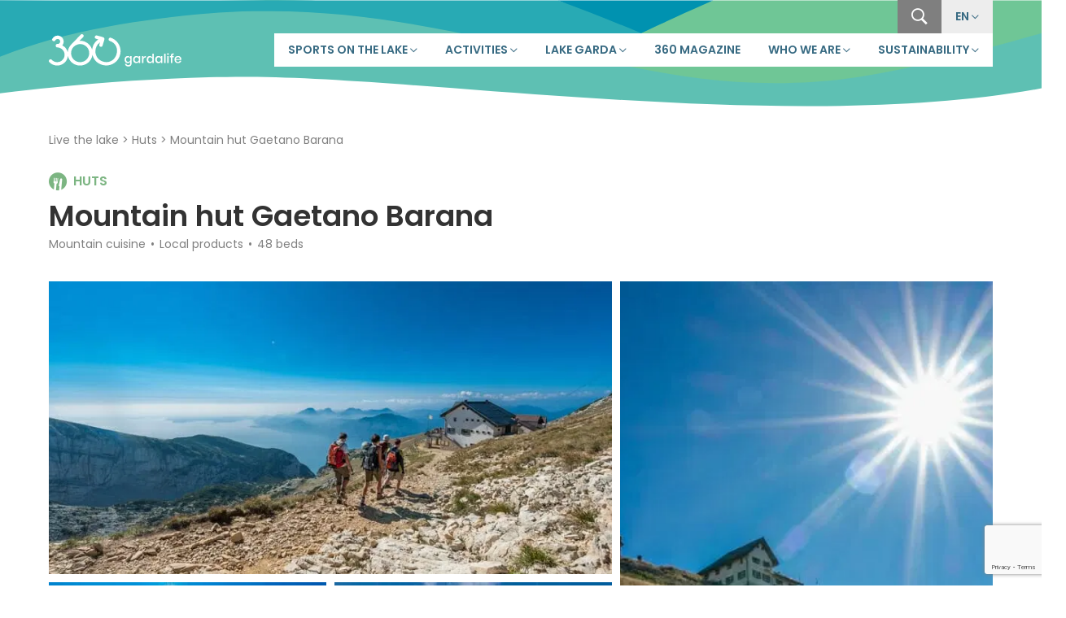

--- FILE ---
content_type: text/html; charset=UTF-8
request_url: https://360gardalife.com/en/things-to-do/live-the-lake/huts/brenzone-sul-garda-en/telegrafo-gaetano-barana/
body_size: 70572
content:
<!DOCTYPE html>
<!--[if lt IE 7 ]> <html class="ie6" lang="en-US"> <![endif]-->
<!--[if IE 7 ]>    <html class="ie7" lang="en-US"> <![endif]-->
<!--[if IE 8 ]>    <html class="ie8" lang="en-US"> <![endif]-->
<!--[if IE 9 ]>    <html class="ie9" lang="en-US"> <![endif]-->
<!--[if (gt IE 9)|!(IE)]><!--> <html class="no-js" lang="en-US"> <!--<![endif]-->
<head>
    <!-- Google Tag Manager -->
    <script>(function(w,d,s,l,i){w[l]=w[l]||[];w[l].push({'gtm.start':
    new Date().getTime(),event:'gtm.js'});var f=d.getElementsByTagName(s)[0],
    j=d.createElement(s),dl=l!='dataLayer'?'&l='+l:'';j.async=true;j.src=
    'https://www.googletagmanager.com/gtm.js?id='+i+dl;f.parentNode.insertBefore(j,f);
    })(window,document,'script','dataLayer','GTM-PNF7LZR');</script>
    <!-- End Google Tag Manager -->

    <link rel="apple-touch-icon" sizes="57x57" href="/apple-icon-57x57.png">
    <link rel="apple-touch-icon" sizes="60x60" href="/apple-icon-60x60.png">
    <link rel="apple-touch-icon" sizes="72x72" href="/apple-icon-72x72.png">
    <link rel="apple-touch-icon" sizes="76x76" href="/apple-icon-76x76.png">
    <link rel="apple-touch-icon" sizes="114x114" href="/apple-icon-114x114.png">
    <link rel="apple-touch-icon" sizes="120x120" href="/apple-icon-120x120.png">
    <link rel="apple-touch-icon" sizes="144x144" href="/apple-icon-144x144.png">
    <link rel="apple-touch-icon" sizes="152x152" href="/apple-icon-152x152.png">
    <link rel="apple-touch-icon" sizes="180x180" href="/apple-icon-180x180.png">
    <link rel="icon" type="image/png" sizes="192x192"  href="/android-icon-192x192.png">
    <link rel="icon" type="image/png" sizes="96x96" href="/favicon-96x96.png">
    <link rel="icon" type="image/png" sizes="32x32" href="/favicon-32x32.png">
    <link rel="icon" type="image/png" sizes="16x16" href="/favicon-16x16.png">
    <link rel="manifest" href="/manifest.json">
    <meta name="msapplication-TileColor" content="#da532c">
    <meta name="msapplication-TileImage" content="/ms-icon-144x144.png">
    <meta name="theme-color" content="#376a82">
  	
    <meta charset="UTF-8">
    
    <title>Mountain hut Telegrafo Gaetano Barana on Monte Baldo, Brenzone sul Garda </title>
<link data-rocket-prefetch href="https://www.gstatic.com" rel="dns-prefetch">
<link data-rocket-prefetch href="https://connect.facebook.net" rel="dns-prefetch">
<link data-rocket-prefetch href="https://www.clarity.ms" rel="dns-prefetch">
<link data-rocket-prefetch href="https://www.googletagmanager.com" rel="dns-prefetch">
<link data-rocket-prefetch href="https://eh9yb2jeac9.exactdn.com" rel="dns-prefetch">
<link data-rocket-prefetch href="https://static-tracking.klaviyo.com" rel="dns-prefetch">
<link data-rocket-prefetch href="https://static.klaviyo.com" rel="dns-prefetch">
<link data-rocket-prefetch href="https://www.google.com" rel="dns-prefetch">
<link data-rocket-prefetch href="https://app.legalblink.it" rel="dns-prefetch"><link rel="preload" data-rocket-preload as="image" href="https://eh9yb2jeac9.exactdn.com/wp-content/themes/360-gardalife-web-2020/assets/img/header-background.svg" fetchpriority="high">
    <meta name="viewport" content="width=device-width, initial-scale=1.0">

    <!--[if lt IE 9]>
      <script src="https://eh9yb2jeac9.exactdn.com/wp-content/themes/360-gardalife-web-2020/js/html5shiv.js"></script>
      <script src="https://eh9yb2jeac9.exactdn.com/wp-content/themes/360-gardalife-web-2020/js/respond.min.js"></script>
    <![endif]-->
    
	<meta name='robots' content='index, follow, max-image-preview:large, max-snippet:-1, max-video-preview:-1' />
<link rel="alternate" hreflang="it" href="https://360gardalife.com/it/cosa-fare/vivi-il-lago/rifugi/brenzone-sul-garda/telegrafo-gaetano-barana/" />
<link rel="alternate" hreflang="en" href="https://360gardalife.com/en/things-to-do/live-the-lake/huts/brenzone-sul-garda-en/telegrafo-gaetano-barana/" />
<link rel="alternate" hreflang="de" href="https://360gardalife.com/de/erleben/gardasee-erleben/huetten/brenzone-sul-garda-de/telegrafo-gaetano-barana/" />

	<!-- This site is optimized with the Yoast SEO plugin v26.7 - https://yoast.com/wordpress/plugins/seo/ -->
	<meta name="description" content="Rifugio Telegrafo is the highest mountain hut on Mount Baldo, almost on top of the third summit (Cima Telegrafo 2200m asl)." />
	<link rel="canonical" href="https://360gardalife.com/en/things-to-do/live-the-lake/huts/brenzone-sul-garda-en/telegrafo-gaetano-barana/" />
	<meta property="og:locale" content="en_US" />
	<meta property="og:type" content="article" />
	<meta property="og:title" content="Mountain hut Telegrafo Gaetano Barana on Monte Baldo, Brenzone sul Garda" />
	<meta property="og:description" content="Rifugio Telegrafo is the highest mountain hut on Mount Baldo, almost on top of the third summit (Cima Telegrafo 2200m asl)." />
	<meta property="og:url" content="https://360gardalife.com/en/things-to-do/live-the-lake/huts/brenzone-sul-garda-en/telegrafo-gaetano-barana/" />
	<meta property="og:site_name" content="360gardalife" />
	<meta property="article:modified_time" content="2022-05-29T08:31:27+00:00" />
	<meta property="og:image" content="https://eh9yb2jeac9.exactdn.com/wp-content/uploads/2021/01/03-rifugio-telegrafo-barana-monte-baldo-360gardalife.jpg" />
	<meta property="og:image:width" content="749" />
	<meta property="og:image:height" content="500" />
	<meta property="og:image:type" content="image/jpeg" />
	<meta name="twitter:card" content="summary_large_image" />
	<meta name="twitter:label1" content="Est. reading time" />
	<meta name="twitter:data1" content="2 minutes" />
	<script type="application/ld+json" class="yoast-schema-graph">{"@context":"https://schema.org","@graph":[{"@type":"WebPage","@id":"https://360gardalife.com/en/things-to-do/live-the-lake/huts/brenzone-sul-garda-en/telegrafo-gaetano-barana/","url":"https://360gardalife.com/en/things-to-do/live-the-lake/huts/brenzone-sul-garda-en/telegrafo-gaetano-barana/","name":"Mountain hut Telegrafo Gaetano Barana on Monte Baldo, Brenzone sul Garda","isPartOf":{"@id":"https://360gardalife.com/en/#website"},"primaryImageOfPage":{"@id":"https://360gardalife.com/en/things-to-do/live-the-lake/huts/brenzone-sul-garda-en/telegrafo-gaetano-barana/#primaryimage"},"image":{"@id":"https://360gardalife.com/en/things-to-do/live-the-lake/huts/brenzone-sul-garda-en/telegrafo-gaetano-barana/#primaryimage"},"thumbnailUrl":"https://eh9yb2jeac9.exactdn.com/wp-content/uploads/2021/01/03-rifugio-telegrafo-barana-monte-baldo-360gardalife.jpg?strip=all","datePublished":"2020-07-21T20:15:46+00:00","dateModified":"2022-05-29T08:31:27+00:00","description":"Rifugio Telegrafo is the highest mountain hut on Mount Baldo, almost on top of the third summit (Cima Telegrafo 2200m asl).","breadcrumb":{"@id":"https://360gardalife.com/en/things-to-do/live-the-lake/huts/brenzone-sul-garda-en/telegrafo-gaetano-barana/#breadcrumb"},"inLanguage":"en-US","potentialAction":[{"@type":"ReadAction","target":["https://360gardalife.com/en/things-to-do/live-the-lake/huts/brenzone-sul-garda-en/telegrafo-gaetano-barana/"]}]},{"@type":"ImageObject","inLanguage":"en-US","@id":"https://360gardalife.com/en/things-to-do/live-the-lake/huts/brenzone-sul-garda-en/telegrafo-gaetano-barana/#primaryimage","url":"https://eh9yb2jeac9.exactdn.com/wp-content/uploads/2021/01/03-rifugio-telegrafo-barana-monte-baldo-360gardalife.jpg?strip=all","contentUrl":"https://eh9yb2jeac9.exactdn.com/wp-content/uploads/2021/01/03-rifugio-telegrafo-barana-monte-baldo-360gardalife.jpg?strip=all","width":749,"height":500,"caption":"telegrafo shelter"},{"@type":"BreadcrumbList","@id":"https://360gardalife.com/en/things-to-do/live-the-lake/huts/brenzone-sul-garda-en/telegrafo-gaetano-barana/#breadcrumb","itemListElement":[{"@type":"ListItem","position":1,"name":"Home","item":"https://360gardalife.com/en/"},{"@type":"ListItem","position":2,"name":"Mountain hut Gaetano Barana"}]},{"@type":"WebSite","@id":"https://360gardalife.com/en/#website","url":"https://360gardalife.com/en/","name":"360gardalife","description":"","potentialAction":[{"@type":"SearchAction","target":{"@type":"EntryPoint","urlTemplate":"https://360gardalife.com/en/?s={search_term_string}"},"query-input":{"@type":"PropertyValueSpecification","valueRequired":true,"valueName":"search_term_string"}}],"inLanguage":"en-US"}]}</script>
	<!-- / Yoast SEO plugin. -->


<style id='wp-img-auto-sizes-contain-inline-css' type='text/css'>
img:is([sizes=auto i],[sizes^="auto," i]){contain-intrinsic-size:3000px 1500px}
/*# sourceURL=wp-img-auto-sizes-contain-inline-css */
</style>
<link rel='stylesheet' id='givewp-campaign-blocks-fonts-css' href='https://eh9yb2jeac9.exactdn.com/easyio-fonts/css2?family=Inter%3Awght%40400%3B500%3B600%3B700&#038;display=swap&#038;ver=6.9' type='text/css' media='all' />
<link data-minify="1" rel='stylesheet' id='wp-block-library-css' href='https://eh9yb2jeac9.exactdn.com/wp-content/cache/min/1/wp-includes/css/dist/block-library/style.min.css?ver=1751561092' type='text/css' media='all' />
<style id='wp-block-heading-inline-css' type='text/css'>
h1:where(.wp-block-heading).has-background,h2:where(.wp-block-heading).has-background,h3:where(.wp-block-heading).has-background,h4:where(.wp-block-heading).has-background,h5:where(.wp-block-heading).has-background,h6:where(.wp-block-heading).has-background{padding:1.25em 2.375em}h1.has-text-align-left[style*=writing-mode]:where([style*=vertical-lr]),h1.has-text-align-right[style*=writing-mode]:where([style*=vertical-rl]),h2.has-text-align-left[style*=writing-mode]:where([style*=vertical-lr]),h2.has-text-align-right[style*=writing-mode]:where([style*=vertical-rl]),h3.has-text-align-left[style*=writing-mode]:where([style*=vertical-lr]),h3.has-text-align-right[style*=writing-mode]:where([style*=vertical-rl]),h4.has-text-align-left[style*=writing-mode]:where([style*=vertical-lr]),h4.has-text-align-right[style*=writing-mode]:where([style*=vertical-rl]),h5.has-text-align-left[style*=writing-mode]:where([style*=vertical-lr]),h5.has-text-align-right[style*=writing-mode]:where([style*=vertical-rl]),h6.has-text-align-left[style*=writing-mode]:where([style*=vertical-lr]),h6.has-text-align-right[style*=writing-mode]:where([style*=vertical-rl]){rotate:180deg}
/*# sourceURL=https://eh9yb2jeac9.exactdn.com/wp-includes/blocks/heading/style.min.css */
</style>
<style id='wp-block-list-inline-css' type='text/css'>
ol,ul{box-sizing:border-box}:root :where(.wp-block-list.has-background){padding:1.25em 2.375em}
/*# sourceURL=https://eh9yb2jeac9.exactdn.com/wp-includes/blocks/list/style.min.css */
</style>
<style id='wp-block-paragraph-inline-css' type='text/css'>
.is-small-text{font-size:.875em}.is-regular-text{font-size:1em}.is-large-text{font-size:2.25em}.is-larger-text{font-size:3em}.has-drop-cap:not(:focus):first-letter{float:left;font-size:8.4em;font-style:normal;font-weight:100;line-height:.68;margin:.05em .1em 0 0;text-transform:uppercase}body.rtl .has-drop-cap:not(:focus):first-letter{float:none;margin-left:.1em}p.has-drop-cap.has-background{overflow:hidden}:root :where(p.has-background){padding:1.25em 2.375em}:where(p.has-text-color:not(.has-link-color)) a{color:inherit}p.has-text-align-left[style*="writing-mode:vertical-lr"],p.has-text-align-right[style*="writing-mode:vertical-rl"]{rotate:180deg}
/*# sourceURL=https://eh9yb2jeac9.exactdn.com/wp-includes/blocks/paragraph/style.min.css */
</style>
<style id='global-styles-inline-css' type='text/css'>
:root{--wp--preset--aspect-ratio--square: 1;--wp--preset--aspect-ratio--4-3: 4/3;--wp--preset--aspect-ratio--3-4: 3/4;--wp--preset--aspect-ratio--3-2: 3/2;--wp--preset--aspect-ratio--2-3: 2/3;--wp--preset--aspect-ratio--16-9: 16/9;--wp--preset--aspect-ratio--9-16: 9/16;--wp--preset--color--black: #000000;--wp--preset--color--cyan-bluish-gray: #abb8c3;--wp--preset--color--white: #ffffff;--wp--preset--color--pale-pink: #f78da7;--wp--preset--color--vivid-red: #cf2e2e;--wp--preset--color--luminous-vivid-orange: #ff6900;--wp--preset--color--luminous-vivid-amber: #fcb900;--wp--preset--color--light-green-cyan: #7bdcb5;--wp--preset--color--vivid-green-cyan: #00d084;--wp--preset--color--pale-cyan-blue: #8ed1fc;--wp--preset--color--vivid-cyan-blue: #0693e3;--wp--preset--color--vivid-purple: #9b51e0;--wp--preset--gradient--vivid-cyan-blue-to-vivid-purple: linear-gradient(135deg,rgb(6,147,227) 0%,rgb(155,81,224) 100%);--wp--preset--gradient--light-green-cyan-to-vivid-green-cyan: linear-gradient(135deg,rgb(122,220,180) 0%,rgb(0,208,130) 100%);--wp--preset--gradient--luminous-vivid-amber-to-luminous-vivid-orange: linear-gradient(135deg,rgb(252,185,0) 0%,rgb(255,105,0) 100%);--wp--preset--gradient--luminous-vivid-orange-to-vivid-red: linear-gradient(135deg,rgb(255,105,0) 0%,rgb(207,46,46) 100%);--wp--preset--gradient--very-light-gray-to-cyan-bluish-gray: linear-gradient(135deg,rgb(238,238,238) 0%,rgb(169,184,195) 100%);--wp--preset--gradient--cool-to-warm-spectrum: linear-gradient(135deg,rgb(74,234,220) 0%,rgb(151,120,209) 20%,rgb(207,42,186) 40%,rgb(238,44,130) 60%,rgb(251,105,98) 80%,rgb(254,248,76) 100%);--wp--preset--gradient--blush-light-purple: linear-gradient(135deg,rgb(255,206,236) 0%,rgb(152,150,240) 100%);--wp--preset--gradient--blush-bordeaux: linear-gradient(135deg,rgb(254,205,165) 0%,rgb(254,45,45) 50%,rgb(107,0,62) 100%);--wp--preset--gradient--luminous-dusk: linear-gradient(135deg,rgb(255,203,112) 0%,rgb(199,81,192) 50%,rgb(65,88,208) 100%);--wp--preset--gradient--pale-ocean: linear-gradient(135deg,rgb(255,245,203) 0%,rgb(182,227,212) 50%,rgb(51,167,181) 100%);--wp--preset--gradient--electric-grass: linear-gradient(135deg,rgb(202,248,128) 0%,rgb(113,206,126) 100%);--wp--preset--gradient--midnight: linear-gradient(135deg,rgb(2,3,129) 0%,rgb(40,116,252) 100%);--wp--preset--font-size--small: 13px;--wp--preset--font-size--medium: 20px;--wp--preset--font-size--large: 36px;--wp--preset--font-size--x-large: 42px;--wp--preset--spacing--20: 0.44rem;--wp--preset--spacing--30: 0.67rem;--wp--preset--spacing--40: 1rem;--wp--preset--spacing--50: 1.5rem;--wp--preset--spacing--60: 2.25rem;--wp--preset--spacing--70: 3.38rem;--wp--preset--spacing--80: 5.06rem;--wp--preset--shadow--natural: 6px 6px 9px rgba(0, 0, 0, 0.2);--wp--preset--shadow--deep: 12px 12px 50px rgba(0, 0, 0, 0.4);--wp--preset--shadow--sharp: 6px 6px 0px rgba(0, 0, 0, 0.2);--wp--preset--shadow--outlined: 6px 6px 0px -3px rgb(255, 255, 255), 6px 6px rgb(0, 0, 0);--wp--preset--shadow--crisp: 6px 6px 0px rgb(0, 0, 0);}:where(.is-layout-flex){gap: 0.5em;}:where(.is-layout-grid){gap: 0.5em;}body .is-layout-flex{display: flex;}.is-layout-flex{flex-wrap: wrap;align-items: center;}.is-layout-flex > :is(*, div){margin: 0;}body .is-layout-grid{display: grid;}.is-layout-grid > :is(*, div){margin: 0;}:where(.wp-block-columns.is-layout-flex){gap: 2em;}:where(.wp-block-columns.is-layout-grid){gap: 2em;}:where(.wp-block-post-template.is-layout-flex){gap: 1.25em;}:where(.wp-block-post-template.is-layout-grid){gap: 1.25em;}.has-black-color{color: var(--wp--preset--color--black) !important;}.has-cyan-bluish-gray-color{color: var(--wp--preset--color--cyan-bluish-gray) !important;}.has-white-color{color: var(--wp--preset--color--white) !important;}.has-pale-pink-color{color: var(--wp--preset--color--pale-pink) !important;}.has-vivid-red-color{color: var(--wp--preset--color--vivid-red) !important;}.has-luminous-vivid-orange-color{color: var(--wp--preset--color--luminous-vivid-orange) !important;}.has-luminous-vivid-amber-color{color: var(--wp--preset--color--luminous-vivid-amber) !important;}.has-light-green-cyan-color{color: var(--wp--preset--color--light-green-cyan) !important;}.has-vivid-green-cyan-color{color: var(--wp--preset--color--vivid-green-cyan) !important;}.has-pale-cyan-blue-color{color: var(--wp--preset--color--pale-cyan-blue) !important;}.has-vivid-cyan-blue-color{color: var(--wp--preset--color--vivid-cyan-blue) !important;}.has-vivid-purple-color{color: var(--wp--preset--color--vivid-purple) !important;}.has-black-background-color{background-color: var(--wp--preset--color--black) !important;}.has-cyan-bluish-gray-background-color{background-color: var(--wp--preset--color--cyan-bluish-gray) !important;}.has-white-background-color{background-color: var(--wp--preset--color--white) !important;}.has-pale-pink-background-color{background-color: var(--wp--preset--color--pale-pink) !important;}.has-vivid-red-background-color{background-color: var(--wp--preset--color--vivid-red) !important;}.has-luminous-vivid-orange-background-color{background-color: var(--wp--preset--color--luminous-vivid-orange) !important;}.has-luminous-vivid-amber-background-color{background-color: var(--wp--preset--color--luminous-vivid-amber) !important;}.has-light-green-cyan-background-color{background-color: var(--wp--preset--color--light-green-cyan) !important;}.has-vivid-green-cyan-background-color{background-color: var(--wp--preset--color--vivid-green-cyan) !important;}.has-pale-cyan-blue-background-color{background-color: var(--wp--preset--color--pale-cyan-blue) !important;}.has-vivid-cyan-blue-background-color{background-color: var(--wp--preset--color--vivid-cyan-blue) !important;}.has-vivid-purple-background-color{background-color: var(--wp--preset--color--vivid-purple) !important;}.has-black-border-color{border-color: var(--wp--preset--color--black) !important;}.has-cyan-bluish-gray-border-color{border-color: var(--wp--preset--color--cyan-bluish-gray) !important;}.has-white-border-color{border-color: var(--wp--preset--color--white) !important;}.has-pale-pink-border-color{border-color: var(--wp--preset--color--pale-pink) !important;}.has-vivid-red-border-color{border-color: var(--wp--preset--color--vivid-red) !important;}.has-luminous-vivid-orange-border-color{border-color: var(--wp--preset--color--luminous-vivid-orange) !important;}.has-luminous-vivid-amber-border-color{border-color: var(--wp--preset--color--luminous-vivid-amber) !important;}.has-light-green-cyan-border-color{border-color: var(--wp--preset--color--light-green-cyan) !important;}.has-vivid-green-cyan-border-color{border-color: var(--wp--preset--color--vivid-green-cyan) !important;}.has-pale-cyan-blue-border-color{border-color: var(--wp--preset--color--pale-cyan-blue) !important;}.has-vivid-cyan-blue-border-color{border-color: var(--wp--preset--color--vivid-cyan-blue) !important;}.has-vivid-purple-border-color{border-color: var(--wp--preset--color--vivid-purple) !important;}.has-vivid-cyan-blue-to-vivid-purple-gradient-background{background: var(--wp--preset--gradient--vivid-cyan-blue-to-vivid-purple) !important;}.has-light-green-cyan-to-vivid-green-cyan-gradient-background{background: var(--wp--preset--gradient--light-green-cyan-to-vivid-green-cyan) !important;}.has-luminous-vivid-amber-to-luminous-vivid-orange-gradient-background{background: var(--wp--preset--gradient--luminous-vivid-amber-to-luminous-vivid-orange) !important;}.has-luminous-vivid-orange-to-vivid-red-gradient-background{background: var(--wp--preset--gradient--luminous-vivid-orange-to-vivid-red) !important;}.has-very-light-gray-to-cyan-bluish-gray-gradient-background{background: var(--wp--preset--gradient--very-light-gray-to-cyan-bluish-gray) !important;}.has-cool-to-warm-spectrum-gradient-background{background: var(--wp--preset--gradient--cool-to-warm-spectrum) !important;}.has-blush-light-purple-gradient-background{background: var(--wp--preset--gradient--blush-light-purple) !important;}.has-blush-bordeaux-gradient-background{background: var(--wp--preset--gradient--blush-bordeaux) !important;}.has-luminous-dusk-gradient-background{background: var(--wp--preset--gradient--luminous-dusk) !important;}.has-pale-ocean-gradient-background{background: var(--wp--preset--gradient--pale-ocean) !important;}.has-electric-grass-gradient-background{background: var(--wp--preset--gradient--electric-grass) !important;}.has-midnight-gradient-background{background: var(--wp--preset--gradient--midnight) !important;}.has-small-font-size{font-size: var(--wp--preset--font-size--small) !important;}.has-medium-font-size{font-size: var(--wp--preset--font-size--medium) !important;}.has-large-font-size{font-size: var(--wp--preset--font-size--large) !important;}.has-x-large-font-size{font-size: var(--wp--preset--font-size--x-large) !important;}
/*# sourceURL=global-styles-inline-css */
</style>

<style id='classic-theme-styles-inline-css' type='text/css'>
/*! This file is auto-generated */
.wp-block-button__link{color:#fff;background-color:#32373c;border-radius:9999px;box-shadow:none;text-decoration:none;padding:calc(.667em + 2px) calc(1.333em + 2px);font-size:1.125em}.wp-block-file__button{background:#32373c;color:#fff;text-decoration:none}
/*# sourceURL=/wp-includes/css/classic-themes.min.css */
</style>
<link data-minify="1" rel='stylesheet' id='give-styles-css' href='https://eh9yb2jeac9.exactdn.com/wp-content/cache/min/1/wp-content/plugins/give/build/assets/dist/css/give.css?ver=1751561093' type='text/css' media='all' />
<link data-minify="1" rel='stylesheet' id='give-donation-summary-style-frontend-css' href='https://eh9yb2jeac9.exactdn.com/wp-content/cache/min/1/wp-content/plugins/give/build/assets/dist/css/give-donation-summary.css?ver=1751561093' type='text/css' media='all' />
<link data-minify="1" rel='stylesheet' id='givewp-design-system-foundation-css' href='https://eh9yb2jeac9.exactdn.com/wp-content/cache/min/1/wp-content/plugins/give/build/assets/dist/css/design-system/foundation.css?ver=1751561093' type='text/css' media='all' />
<link data-minify="1" rel='stylesheet' id='wpml-menu-item-0-css' href='https://eh9yb2jeac9.exactdn.com/wp-content/cache/min/1/wp-content/plugins/sitepress-multilingual-cms/templates/language-switchers/menu-item/style.min.css?ver=1751561094' type='text/css' media='all' />
<link data-minify="1" rel='stylesheet' id='normalize-css' href='https://eh9yb2jeac9.exactdn.com/wp-content/cache/min/1/wp-content/themes/360-gardalife-web-2020/assets/css/normalize.css?ver=1751561094' type='text/css' media='all' />
<link data-minify="1" rel='stylesheet' id='slick-css' href='https://eh9yb2jeac9.exactdn.com/wp-content/cache/min/1/wp-content/themes/360-gardalife-web-2020/assets/css/slick.css?ver=1751561094' type='text/css' media='all' />
<link data-minify="1" rel='stylesheet' id='fancybox-css' href='https://eh9yb2jeac9.exactdn.com/wp-content/cache/min/1/wp-content/themes/360-gardalife-web-2020/assets/css/jquery.fancybox.min.css?ver=1751561094' type='text/css' media='all' />
<link data-minify="1" rel='stylesheet' id='icons-css' href='https://eh9yb2jeac9.exactdn.com/wp-content/cache/min/1/wp-content/themes/360-gardalife-web-2020/icons.css?ver=1751561095' type='text/css' media='all' />
<link data-minify="1" rel='stylesheet' id='app-css' href='https://eh9yb2jeac9.exactdn.com/wp-content/cache/min/1/wp-content/themes/360-gardalife-web-2020/assets/css/app.css?ver=1751561095' type='text/css' media='all' />
<link data-minify="1" rel='stylesheet' id='style-css' href='https://eh9yb2jeac9.exactdn.com/wp-content/cache/min/1/wp-content/themes/360-gardalife-web-2020/style.css?ver=1751561095' type='text/css' media='all' />
<link data-minify="1" rel='stylesheet' id='responsive-css' href='https://eh9yb2jeac9.exactdn.com/wp-content/cache/min/1/wp-content/themes/360-gardalife-web-2020/assets/css/responsive.css?ver=1751561096' type='text/css' media='all' />
<link data-minify="1" rel='stylesheet' id='sostenibilita-css' href='https://eh9yb2jeac9.exactdn.com/wp-content/cache/min/1/wp-content/themes/360-gardalife-web-2020/assets/css/box-sostenibilita.css?ver=1751561096' type='text/css' media='all' />
<link data-minify="1" rel='stylesheet' id='bottoni-css' href='https://eh9yb2jeac9.exactdn.com/wp-content/cache/min/1/wp-content/themes/360-gardalife-web-2020/assets/css/bottoni.css?ver=1751561096' type='text/css' media='all' />
<link data-minify="1" rel='stylesheet' id='klaviyo-css' href='https://eh9yb2jeac9.exactdn.com/wp-content/cache/min/1/wp-content/themes/360-gardalife-web-2020/assets/css/klaviyo.css?ver=1751561096' type='text/css' media='all' />
<link data-minify="1" rel='stylesheet' id='trapstudio-2025-css' href='https://eh9yb2jeac9.exactdn.com/wp-content/cache/min/1/wp-content/themes/360-gardalife-web-2020/assets/css/trapstudio-2025.css?ver=1751561097' type='text/css' media='all' />
<style id='rocket-lazyload-inline-css' type='text/css'>
.rll-youtube-player{position:relative;padding-bottom:56.23%;height:0;overflow:hidden;max-width:100%;}.rll-youtube-player:focus-within{outline: 2px solid currentColor;outline-offset: 5px;}.rll-youtube-player iframe{position:absolute;top:0;left:0;width:100%;height:100%;z-index:100;background:0 0}.rll-youtube-player img{bottom:0;display:block;left:0;margin:auto;max-width:100%;width:100%;position:absolute;right:0;top:0;border:none;height:auto;-webkit-transition:.4s all;-moz-transition:.4s all;transition:.4s all}.rll-youtube-player img:hover{-webkit-filter:brightness(75%)}.rll-youtube-player .play{height:100%;width:100%;left:0;top:0;position:absolute;background:url(https://eh9yb2jeac9.exactdn.com/wp-content/plugins/wp-rocket/assets/img/youtube.png?strip=all) no-repeat center;background-color: transparent !important;cursor:pointer;border:none;}
/*# sourceURL=rocket-lazyload-inline-css */
</style>
<script type="text/javascript" id="wpml-cookie-js-extra">
/* <![CDATA[ */
var wpml_cookies = {"wp-wpml_current_language":{"value":"en","expires":1,"path":"/"}};
var wpml_cookies = {"wp-wpml_current_language":{"value":"en","expires":1,"path":"/"}};
//# sourceURL=wpml-cookie-js-extra
/* ]]> */
</script>
<script type="text/javascript" src="https://eh9yb2jeac9.exactdn.com/wp-content/plugins/sitepress-multilingual-cms/res/js/cookies/language-cookie.js?ver=474000" id="wpml-cookie-js" defer="defer" data-wp-strategy="defer"></script>
<script type="text/javascript" src="https://eh9yb2jeac9.exactdn.com/wp-includes/js/jquery/jquery.min.js?ver=3.7.1" id="jquery-core-js"></script>
<script type="text/javascript" src="https://eh9yb2jeac9.exactdn.com/wp-includes/js/jquery/jquery-migrate.min.js?ver=3.4.1" id="jquery-migrate-js"></script>
<script type="text/javascript" src="https://eh9yb2jeac9.exactdn.com/wp-includes/js/dist/hooks.min.js?ver=dd5603f07f9220ed27f1" id="wp-hooks-js"></script>
<script type="text/javascript" src="https://eh9yb2jeac9.exactdn.com/wp-includes/js/dist/i18n.min.js?ver=c26c3dc7bed366793375" id="wp-i18n-js"></script>
<script type="text/javascript" id="wp-i18n-js-after">
/* <![CDATA[ */
wp.i18n.setLocaleData( { 'text direction\u0004ltr': [ 'ltr' ] } );
//# sourceURL=wp-i18n-js-after
/* ]]> */
</script>
<script type="text/javascript" id="give-js-extra">
/* <![CDATA[ */
var give_global_vars = {"ajaxurl":"https://360gardalife.com/wp-admin/admin-ajax.php","checkout_nonce":"e5f231def5","currency":"EUR","currency_sign":"\u20ac","currency_pos":"before","thousands_separator":".","decimal_separator":",","no_gateway":"Please select a payment method.","bad_minimum":"The minimum custom donation amount for this form is","bad_maximum":"The maximum custom donation amount for this form is","general_loading":"Loading...","purchase_loading":"Please Wait...","textForOverlayScreen":"\u003Ch3\u003EProcessing...\u003C/h3\u003E\u003Cp\u003EThis will only take a second!\u003C/p\u003E","number_decimals":"2","is_test_mode":"","give_version":"4.13.2","magnific_options":{"main_class":"give-modal","close_on_bg_click":false},"form_translation":{"payment-mode":"Please select payment mode.","give_first":"Please enter your first name.","give_last":"Please enter your last name.","give_email":"Please enter a valid email address.","give_user_login":"Invalid email address or username.","give_user_pass":"Enter a password.","give_user_pass_confirm":"Enter the password confirmation.","give_agree_to_terms":"You must agree to the terms and conditions."},"confirm_email_sent_message":"Please check your email and click on the link to access your complete donation history.","ajax_vars":{"ajaxurl":"https://360gardalife.com/wp-admin/admin-ajax.php","ajaxNonce":"f7f4afd5b2","loading":"Loading","select_option":"Please select an option","default_gateway":"paypal-commerce","permalinks":"1","number_decimals":2},"cookie_hash":"f3bc4df41e9cbc056e75b22395519ee5","session_nonce_cookie_name":"wp-give_session_reset_nonce_f3bc4df41e9cbc056e75b22395519ee5","session_cookie_name":"wp-give_session_f3bc4df41e9cbc056e75b22395519ee5","delete_session_nonce_cookie":"0"};
var giveApiSettings = {"root":"https://360gardalife.com/en/wp-json/give-api/v2/","rest_base":"give-api/v2"};
//# sourceURL=give-js-extra
/* ]]> */
</script>
<script type="text/javascript" src="https://eh9yb2jeac9.exactdn.com/wp-content/plugins/give/build/assets/dist/js/give.js?ver=8540f4f50a2032d9c5b5" id="give-js"></script>
<meta name="generator" content="WPML ver:4.7.4 stt:1,3,27;" />

<!-- This site is using AdRotate Professional v5.11 to display their advertisements - https://ajdg.solutions/ -->
<!-- AdRotate CSS -->
<style type="text/css" media="screen">
	.g { margin:0px; padding:0px; overflow:hidden; line-height:1; zoom:1; }
	.g img { height:auto; }
	.g-col { position:relative; float:left; }
	.g-col:first-child { margin-left: 0; }
	.g-col:last-child { margin-right: 0; }
	.woocommerce-page .g, .bbpress-wrapper .g { margin: 20px auto; clear:both; }
	.g-1 { min-width:0px; max-width:375px; }
	.b-1 { margin:0px; }
	.g-2 { min-width:0px; max-width:375px; }
	.b-2 { margin:0px; }
	.g-3 { min-width:0px; max-width:375px; }
	.b-3 { margin:0px; }
	.g-4 { min-width:0px; max-width:375px; }
	.b-4 { margin:0px; }
	.g-5 { min-width:0px; max-width:375px; }
	.b-5 { margin:0px; }
	.g-6 { min-width:0px; max-width:375px; }
	.b-6 { margin:0px; }
	.g-7 { min-width:0px; max-width:375px; }
	.b-7 { margin:0px; }
	.g-8 { min-width:0px; max-width:375px; }
	.b-8 { margin:0px; }
	.g-9 { min-width:0px; max-width:375px; }
	.b-9 { margin:0px; }
	.g-10 { min-width:0px; max-width:375px; }
	.b-10 { margin:0px; }
	.g-11 { min-width:0px; max-width:375px; }
	.b-11 { margin:0px; }
	.g-14 { min-width:0px; max-width:375px; }
	.b-14 { margin:0px; }
	.g-15 { min-width:0px; max-width:375px; }
	.b-15 { margin:0px; }
	.g-16 { min-width:0px; max-width:375px; }
	.b-16 { margin:0px; }
	.g-18 { min-width:0px; max-width:375px; }
	.b-18 { margin:0px; }
	@media only screen and (max-width: 480px) {
		.g-col, .g-dyn, .g-single { width:100%; margin-left:0; margin-right:0; }
		.woocommerce-page .g, .bbpress-wrapper .g { margin: 10px auto; }
	}
</style>
<!-- /AdRotate CSS -->

		<script type="text/javascript">
				(function(c,l,a,r,i,t,y){
					c[a]=c[a]||function(){(c[a].q=c[a].q||[]).push(arguments)};t=l.createElement(r);t.async=1;
					t.src="https://www.clarity.ms/tag/"+i+"?ref=wordpress";y=l.getElementsByTagName(r)[0];y.parentNode.insertBefore(t,y);
				})(window, document, "clarity", "script", "9j3fy2cp5e");
		</script>
		<meta name="generator" content="Give v4.13.2" />

<!-- Meta Pixel Code -->
<script type='text/javascript'>
!function(f,b,e,v,n,t,s){if(f.fbq)return;n=f.fbq=function(){n.callMethod?
n.callMethod.apply(n,arguments):n.queue.push(arguments)};if(!f._fbq)f._fbq=n;
n.push=n;n.loaded=!0;n.version='2.0';n.queue=[];t=b.createElement(e);t.async=!0;
t.src=v;s=b.getElementsByTagName(e)[0];s.parentNode.insertBefore(t,s)}(window,
document,'script','https://connect.facebook.net/en_US/fbevents.js?v=next');
</script>
<!-- End Meta Pixel Code -->

      <script type='text/javascript'>
        var url = window.location.origin + '?ob=open-bridge';
        fbq('set', 'openbridge', '1668734506715744', url);
      </script>
    <script type='text/javascript'>fbq('init', '1668734506715744', {}, {
    "agent": "wordpress-6.9-3.0.16"
})</script><script type='text/javascript'>
    fbq('track', 'PageView', []);
  </script>
<!-- Meta Pixel Code -->
<noscript>
<img height="1" width="1" style="display:none" alt="fbpx"
src="https://www.facebook.com/tr?id=1668734506715744&ev=PageView&noscript=1" />
</noscript>
<!-- End Meta Pixel Code -->
<noscript><style>.lazyload[data-src]{display:none !important;}</style></noscript><style>.lazyload{background-image:none !important;}.lazyload:before{background-image:none !important;}</style><link rel="icon" href="https://eh9yb2jeac9.exactdn.com/wp-content/uploads/2021/01/cropped-favicon-garda.png?strip=all&#038;resize=32%2C32" sizes="32x32" />
<link rel="icon" href="https://eh9yb2jeac9.exactdn.com/wp-content/uploads/2021/01/cropped-favicon-garda.png?strip=all&#038;resize=192%2C192" sizes="192x192" />
<link rel="apple-touch-icon" href="https://eh9yb2jeac9.exactdn.com/wp-content/uploads/2021/01/cropped-favicon-garda.png?strip=all&#038;resize=180%2C180" />
<meta name="msapplication-TileImage" content="https://eh9yb2jeac9.exactdn.com/wp-content/uploads/2021/01/cropped-favicon-garda.png?strip=all&#038;resize=270%2C270" />
		<style type="text/css" id="wp-custom-css">
			.c-site-nav .c-site-nav__menu li.menu-item-bici > a { background-color: #d0524c; }
.c-site-nav .c-site-nav__menu li.menu-item-bike > a { background-color: #d0524c; }
.c-site-nav .c-site-nav__menu li.menu-item-biken > a { background-color: #d0524c; }		</style>
		<noscript><style id="rocket-lazyload-nojs-css">.rll-youtube-player, [data-lazy-src]{display:none !important;}</style></noscript>    
        
    
        
<meta name="generator" content="WP Rocket 3.20.2" data-wpr-features="wpr_lazyload_iframes wpr_preconnect_external_domains wpr_oci wpr_minify_css wpr_preload_links wpr_desktop" /></head>

<body class="wp-singular fornitori-template-default single single-fornitori postid-9755 wp-theme-360-gardalife-web-2020">
    <!-- Google Tag Manager (noscript) -->
    <noscript><iframe src="https://www.googletagmanager.com/ns.html?id=GTM-PNF7LZR"
    height="0" width="0" style="display:none;visibility:hidden"></iframe></noscript>
    <!-- End Google Tag Manager (noscript) -->

    <div  class="l-page">
        
            <!-- HEADER OLD -->
            <header  class="c-site-header">
                <div  class="c-site-header__content l-container">
                    <a href="https://360gardalife.com/en/" class="c-site-header__logo c-logo">
                        <svg viewBox="0 0 126 31" version="1.1" xmlns="http://www.w3.org/2000/svg" xmlns:xlink="http://www.w3.org/1999/xlink" xml:space="preserve" xmlns:serif="http://www.serif.com/" style="fill-rule:evenodd;clip-rule:evenodd;stroke-linejoin:round;stroke-miterlimit:1.41421;">
    <g>
        <path d="M41.461,19.81c1.05,4.125 3.975,7.8 8.925,9.375c7.125,2.325 14.775,-1.575 17.1,-8.7c2.325,-7.05 -1.5,-14.625 -8.475,-17.025c-2.1,-0.75 -3.15,2.325 -1.125,3c12.75,4.35 6.3,23.775 -6.525,19.65c-8.475,-2.775 -9.375,-13.575 -2.775,-18.3l-0.6,2.175c-0.6,2.1 2.55,3 3.075,0.9c2.55,-8.7 3.45,-7.125 -5.325,-9.6c-2.1,-0.6 -2.925,2.55 -0.9,3.075l2.175,0.675c-3.525,2.325 -5.475,6 -5.85,9.825c-1.425,-4.95 -6,-8.55 -11.325,-8.55c-0.225,0 -0.375,0 -0.6,0l3.375,-3.525c1.5,-1.575 -0.825,-3.825 -2.325,-2.25l-8.85,9.15c-0.15,0.15 -0.3,0.3 -0.45,0.525l-0.3,0.3c-0.15,0.15 -0.225,0.3 -0.3,0.375c-1.35,1.8 -2.25,3.9 -2.4,6.3c-0.75,-2.85 -2.7,-5.175 -5.175,-6.525c0.825,-0.975 1.275,-2.25 1.275,-3.6c0,-3.15 -2.55,-5.7 -5.7,-5.7c-2.175,0 -4.05,1.2 -5.025,3c-1.05,1.875 1.875,3.45 2.85,1.5c0.375,-0.75 1.2,-1.275 2.175,-1.275c1.35,0 2.4,1.125 2.4,2.4c0,1.2 -0.9,2.25 -2.1,2.4c-0.3,0 -0.6,0 -0.825,0c-1.8,0 -1.575,3.3 0,3.3l0.825,0c3.525,0.45 6.3,3.375 6.3,6.975c0,3.9 -3.15,7.05 -7.05,7.05c-2.025,0 -3.9,-0.9 -5.1,-2.25c-1.425,-1.575 -3.825,0.6 -2.4,2.175c1.875,2.025 4.575,3.3 7.5,3.3c5.325,0 9.675,-4.05 10.2,-9.15c1.2,5.25 5.925,9.15 11.475,9.15c6.075,0 10.95,-4.425 11.85,-10.125m-11.7,6.9c-4.725,0 -8.625,-3.825 -8.625,-8.625c0,-2.175 0.825,-4.2 2.175,-5.7l0.45,-0.45c1.575,-1.5 3.675,-2.475 6,-2.475c4.725,0 8.625,3.825 8.625,8.625c-0.075,4.725 -3.9,8.625 -8.625,8.625" style="fill:#fff;fill-rule:nonzero;" />
        <path d="M124.486,23.86l-3.75,0c0,-0.675 0.225,-1.125 0.6,-1.425c0.375,-0.3 0.825,-0.525 1.35,-0.525c0.3,0 0.675,0.075 0.9,0.225c0.3,0.15 0.525,0.375 0.675,0.675c0.225,0.3 0.3,0.675 0.225,1.05m1.425,0.075c0,-0.6 -0.15,-1.125 -0.375,-1.575c-0.225,-0.45 -0.6,-0.825 -1.125,-1.125c-0.45,-0.3 -1.05,-0.375 -1.725,-0.375c-0.675,0 -1.2,0.15 -1.725,0.375c-0.525,0.3 -0.9,0.675 -1.125,1.2c-0.3,0.525 -0.45,1.125 -0.45,1.8c0,0.675 0.15,1.275 0.45,1.8c0.3,0.525 0.675,0.9 1.125,1.2c0.45,0.3 1.05,0.375 1.725,0.375c0.525,0 1.05,-0.075 1.5,-0.3c0.45,-0.225 0.825,-0.45 1.125,-0.825c0.3,-0.375 0.45,-0.75 0.525,-1.2l-1.5,0c-0.075,0.375 -0.3,0.675 -0.6,0.9c-0.3,0.225 -0.675,0.375 -1.125,0.375c-0.525,0 -0.975,-0.15 -1.275,-0.525c-0.375,-0.3 -0.525,-0.825 -0.6,-1.5l5.1,0c0.075,-0.225 0.075,-0.375 0.075,-0.6m-7.275,-4.35l0,-1.2c-0.975,-0.075 -1.65,0.15 -2.1,0.525c-0.45,0.375 -0.675,0.975 -0.675,1.8l0,0.225l-0.9,0l0,1.2l0.9,0l0,5.4l1.35,0l0,-5.4l1.425,0l0,-1.2l-1.425,0l0,-0.075c0,-0.45 0.075,-0.825 0.3,-0.975c0.225,-0.225 0.6,-0.375 1.125,-0.3m-6.075,7.95l1.35,0l0,-6.6l-1.35,0l0,6.6Zm-0.225,-8.55c0,0.225 0.075,0.45 0.225,0.6c0.15,0.15 0.375,0.225 0.6,0.225c0.3,0 0.45,-0.075 0.675,-0.225c0.15,-0.15 0.225,-0.3 0.225,-0.6c0,-0.3 -0.075,-0.45 -0.225,-0.6c-0.15,-0.15 -0.375,-0.225 -0.675,-0.225c-0.3,0 -0.45,0.075 -0.6,0.225c-0.15,0.225 -0.225,0.375 -0.225,0.6m-2.85,8.55l1.35,0l0,-8.85l-1.35,0l0,8.85Zm-5.025,-5.475c0.375,0 0.75,0.075 1.05,0.3c0.3,0.225 0.525,0.45 0.75,0.75c0.15,0.3 0.3,0.75 0.3,1.125c0,0.45 -0.075,0.825 -0.3,1.125c-0.15,0.3 -0.45,0.6 -0.75,0.75c-0.3,0.15 -0.675,0.3 -1.05,0.3c-0.6,0 -1.125,-0.225 -1.425,-0.6c-0.3,-0.375 -0.525,-0.9 -0.525,-1.575c0,-0.675 0.15,-1.2 0.525,-1.575c0.375,-0.375 0.825,-0.6 1.425,-0.6m-0.375,-1.2c-0.6,0 -1.125,0.15 -1.575,0.375c-0.45,0.3 -0.825,0.675 -1.05,1.2c-0.225,0.525 -0.375,1.125 -0.375,1.8c0,0.675 0.15,1.275 0.375,1.8c0.225,0.525 0.6,0.9 1.05,1.2c0.45,0.3 0.975,0.375 1.575,0.375c0.6,0 1.125,-0.15 1.5,-0.45c0.375,-0.3 0.75,-0.675 0.9,-1.2l0,1.5l1.35,0l0,-6.6l-1.35,0l0,1.5c-0.15,-0.525 -0.45,-0.9 -0.9,-1.2c-0.45,-0.3 -0.9,-0.3 -1.5,-0.3m-7.725,1.2c0.375,0 0.75,0.075 1.05,0.3c0.3,0.15 0.525,0.45 0.75,0.75c0.15,0.3 0.3,0.75 0.3,1.125c0,0.45 -0.075,0.825 -0.3,1.125c-0.15,0.3 -0.45,0.6 -0.75,0.75c-0.3,0.15 -0.675,0.3 -1.05,0.3c-0.6,0 -1.125,-0.225 -1.425,-0.6c-0.375,-0.375 -0.525,-0.9 -0.525,-1.575c0,-0.675 0.15,-1.2 0.525,-1.575c0.375,-0.45 0.825,-0.6 1.425,-0.6m-0.375,-1.2c-0.6,0 -1.125,0.15 -1.575,0.375c-0.45,0.3 -0.825,0.675 -1.05,1.2c-0.225,0.525 -0.375,1.125 -0.375,1.8c0,0.675 0.15,1.275 0.375,1.8c0.225,0.525 0.6,0.9 1.05,1.2c0.45,0.3 0.975,0.375 1.575,0.375c0.6,0 1.125,-0.15 1.5,-0.45c0.45,-0.3 0.75,-0.675 0.9,-1.2l0,1.5l1.35,0l0,-8.775l-1.35,0l0,3.825c-0.15,-0.525 -0.45,-0.9 -0.9,-1.2c-0.375,-0.3 -0.9,-0.45 -1.5,-0.45m-6.075,1.35l0,-1.275l-1.35,0l0,6.6l1.35,0l0,-3.375c0,-0.675 0.15,-1.125 0.525,-1.425c0.375,-0.3 0.825,-0.45 1.425,-0.45l0.375,0l0,-1.5c-0.525,0 -1.05,0.15 -1.425,0.375c-0.375,0.3 -0.675,0.675 -0.9,1.05m-6.45,-0.15c0.375,0 0.75,0.075 1.05,0.3c0.3,0.15 0.525,0.45 0.75,0.75c0.15,0.3 0.3,0.75 0.3,1.125c0,0.45 -0.075,0.825 -0.3,1.125c-0.15,0.3 -0.45,0.6 -0.75,0.75c-0.3,0.15 -0.675,0.3 -1.05,0.3c-0.6,0 -1.125,-0.225 -1.425,-0.6c-0.375,-0.375 -0.525,-0.9 -0.525,-1.575c0,-0.675 0.15,-1.2 0.525,-1.575c0.375,-0.45 0.825,-0.6 1.425,-0.6m-0.375,-1.2c-0.6,0 -1.125,0.15 -1.575,0.375c-0.45,0.3 -0.825,0.675 -1.05,1.2c-0.225,0.525 -0.375,1.125 -0.375,1.8c0,0.675 0.15,1.275 0.375,1.8c0.225,0.525 0.6,0.9 1.05,1.2c0.45,0.3 0.975,0.375 1.575,0.375c0.6,0 1.125,-0.15 1.5,-0.45c0.45,-0.3 0.75,-0.675 0.9,-1.2l0,1.5l1.35,0l0,-6.6l-1.35,0l0,1.5c-0.15,-0.525 -0.45,-0.9 -0.9,-1.2c-0.375,-0.15 -0.9,-0.3 -1.5,-0.3m-7.725,1.2c0.375,0 0.75,0.075 1.05,0.3c0.3,0.225 0.525,0.45 0.75,0.75c0.15,0.3 0.3,0.75 0.3,1.125c0,0.45 -0.075,0.825 -0.3,1.125c-0.225,0.3 -0.45,0.6 -0.75,0.75c-0.3,0.15 -0.675,0.3 -1.05,0.3c-0.6,0 -1.125,-0.225 -1.425,-0.6c-0.3,-0.375 -0.525,-0.9 -0.525,-1.575c0,-0.675 0.15,-1.2 0.525,-1.575c0.375,-0.375 0.825,-0.6 1.425,-0.6m-0.375,-1.2c-0.6,0 -1.125,0.15 -1.575,0.375c-0.45,0.3 -0.825,0.675 -1.05,1.2c-0.225,0.525 -0.375,1.125 -0.375,1.8c0,0.675 0.15,1.275 0.375,1.8c0.225,0.525 0.6,0.9 1.05,1.2c0.45,0.3 0.975,0.375 1.575,0.375c0.6,0 1.125,-0.15 1.5,-0.45c0.45,-0.3 0.75,-0.675 0.9,-1.2l0,1.575c0,0.675 -0.15,1.125 -0.525,1.5c-0.375,0.3 -0.825,0.525 -1.35,0.525c-0.525,0 -0.9,-0.075 -1.2,-0.3c-0.3,-0.225 -0.525,-0.525 -0.675,-0.9l-1.35,0c0.15,0.75 0.525,1.35 1.05,1.8c0.6,0.45 1.35,0.675 2.25,0.675c0.675,0 1.2,-0.15 1.65,-0.375c0.45,-0.3 0.825,-0.675 1.05,-1.125c0.225,-0.45 0.375,-1.05 0.375,-1.65l0,-6.675l-1.35,0l0,1.5c-0.15,-0.525 -0.45,-0.9 -0.9,-1.2c-0.3,-0.3 -0.825,-0.45 -1.425,-0.45" style="fill:#fff;fill-rule:nonzero;" />
    </g>
</svg>                    </a>

                    <a href="#" class="c-toggle j-toggle">
                        <div class="c-toggle__container">
                            <span class="c-toggle__item"></span>
                            <span class="c-toggle__item"></span>
                            <span class="c-toggle__item"></span>
                        </div>
                    </a>

                    <div class="c-search"><a href="#modal" class="j-modal-open icon icon-search u-nohash"></a></div>

                    <nav class="c-site-nav">
                        <ul class="c-site-nav__menu">
                            <li class="c-search"><a href="#modal" class="j-modal-open icon icon-search u-nohash"></a></li>
                            <li id="menu-item-wpml-ls-131-en" class="menu-item wpml-ls-slot-131 wpml-ls-item wpml-ls-item-en wpml-ls-current-language wpml-ls-menu-item menu-item-type-wpml_ls_menu_item menu-item-object-wpml_ls_menu_item menu-item-has-children menu-item-wpml-ls-131-en"><a href="https://360gardalife.com/en/things-to-do/live-the-lake/huts/brenzone-sul-garda-en/telegrafo-gaetano-barana/" title="Switch to EN"><span class="wpml-ls-native" lang="en">EN</span></a>
<ul class="sub-menu">
	<li id="menu-item-wpml-ls-131-it" class="menu-item wpml-ls-slot-131 wpml-ls-item wpml-ls-item-it wpml-ls-menu-item wpml-ls-first-item menu-item-type-wpml_ls_menu_item menu-item-object-wpml_ls_menu_item menu-item-wpml-ls-131-it"><a href="https://360gardalife.com/it/cosa-fare/vivi-il-lago/rifugi/brenzone-sul-garda/telegrafo-gaetano-barana/" title="Switch to IT"><span class="wpml-ls-native" lang="it">IT</span></a></li>
	<li id="menu-item-wpml-ls-131-de" class="menu-item wpml-ls-slot-131 wpml-ls-item wpml-ls-item-de wpml-ls-menu-item wpml-ls-last-item menu-item-type-wpml_ls_menu_item menu-item-object-wpml_ls_menu_item menu-item-wpml-ls-131-de"><a href="https://360gardalife.com/de/erleben/gardasee-erleben/huetten/brenzone-sul-garda-de/telegrafo-gaetano-barana/" title="Switch to DE"><span class="wpml-ls-native" lang="de">DE</span></a></li>
</ul>
</li>
                        </ul>
                        <ul class="c-site-nav__menu">
                            <li id="menu-item-9923" class="c-sports menu-item menu-item-type-custom menu-item-object-custom menu-item-has-children menu-item-9923"><a href="#">Sports on the lake</a>
<ul class="sub-menu">
	<li id="menu-item-9967" class="menu-item-bici menu-item menu-item-type-post_type menu-item-object-sport menu-item-9967"><a href="https://360gardalife.com/en/sport-lake-garda/bike/">Bike</a></li>
	<li id="menu-item-9966" class="menu-item-trekking menu-item menu-item-type-post_type menu-item-object-sport menu-item-9966"><a href="https://360gardalife.com/en/sport-lake-garda/trekking/">Trekking</a></li>
	<li id="menu-item-9965" class="menu-item-via-ferrata menu-item menu-item-type-post_type menu-item-object-sport menu-item-9965"><a href="https://360gardalife.com/en/sport-lake-garda/via-ferrata/">Via ferrata</a></li>
	<li id="menu-item-9964" class="menu-item-arrampicata menu-item menu-item-type-post_type menu-item-object-sport menu-item-9964"><a href="https://360gardalife.com/en/sport-lake-garda/climbing/">Climbing</a></li>
	<li id="menu-item-9963" class="menu-item-passeggiate menu-item menu-item-type-post_type menu-item-object-sport menu-item-9963"><a href="https://360gardalife.com/en/sport-lake-garda/walking/">Walking</a></li>
	<li id="menu-item-9962" class="menu-item-nordic-walking menu-item menu-item-type-post_type menu-item-object-sport menu-item-9962"><a href="https://360gardalife.com/en/sport-lake-garda/nordic-walking/">​Nordic walking</a></li>
	<li id="menu-item-9961" class="menu-item-corsa menu-item menu-item-type-post_type menu-item-object-sport menu-item-9961"><a href="https://360gardalife.com/en/sport-lake-garda/running/">Running</a></li>
	<li id="menu-item-9960" class="menu-item-canyoning menu-item menu-item-type-post_type menu-item-object-sport menu-item-9960"><a href="https://360gardalife.com/en/sport-lake-garda/canyoning/">Canyoning</a></li>
	<li id="menu-item-15371" class="menu-item-parapendio menu-item menu-item-type-post_type menu-item-object-sport menu-item-15371"><a href="https://360gardalife.com/en/sport-lake-garda/paragliding/">Paragliding</a></li>
	<li id="menu-item-9958" class="menu-item-vela menu-item menu-item-type-post_type menu-item-object-sport menu-item-9958"><a href="https://360gardalife.com/en/sport-lake-garda/sail/">Sailing</a></li>
	<li id="menu-item-9957" class="menu-item-windsurf menu-item menu-item-type-post_type menu-item-object-sport menu-item-9957"><a href="https://360gardalife.com/en/sport-lake-garda/windsurf/">Windsurfing</a></li>
	<li id="menu-item-9956" class="menu-item-kitesurf menu-item menu-item-type-post_type menu-item-object-sport menu-item-9956"><a href="https://360gardalife.com/en/sport-lake-garda/kitesurf/">Kitesurfing</a></li>
	<li id="menu-item-17787" class="menu-item-wing-foil menu-item menu-item-type-post_type menu-item-object-sport menu-item-17787"><a href="https://360gardalife.com/en/sport-lake-garda/wing-foil/">Wing foiling</a></li>
	<li id="menu-item-15173" class="menu-item-sup menu-item menu-item-type-post_type menu-item-object-sport menu-item-15173"><a href="https://360gardalife.com/en/sport-lake-garda/sup/">Sup</a></li>
	<li id="menu-item-9953" class="menu-item-sci-snowboard menu-item menu-item-type-post_type menu-item-object-sport menu-item-9953"><a href="https://360gardalife.com/en/sport-lake-garda/skiing-and-snowboarding/">Skiing and snowboarding</a></li>
	<li id="menu-item-9954" class="menu-item-scialpinismo menu-item menu-item-type-post_type menu-item-object-sport menu-item-9954"><a href="https://360gardalife.com/en/sport-lake-garda/skitouring/">Ski touring</a></li>
</ul>
</li>
<li id="menu-item-9925" class="menu-item menu-item-type-custom menu-item-object-custom menu-item-has-children menu-item-9925"><a href="#">Activities</a>
<ul class="sub-menu">
	<li id="menu-item-9928" class="menu-item menu-item-type-post_type_archive menu-item-object-attivita menu-item-9928"><a href="https://360gardalife.com/en/activities/">Excursions and courses</a></li>
	<li id="menu-item-14097" class="menu-item menu-item-type-taxonomy menu-item-object-tipologie_fornitori menu-item-14097"><a href="https://360gardalife.com/en/things-to-do/sports/">Guides, schools and rentals</a></li>
</ul>
</li>
<li id="menu-item-9924" class="menu-item menu-item-type-custom menu-item-object-custom menu-item-has-children menu-item-9924"><a href="#">Lake Garda</a>
<ul class="sub-menu">
	<li id="menu-item-9969" class="menu-item menu-item-type-post_type menu-item-object-page menu-item-9969"><a href="https://360gardalife.com/en/territory/">The lake</a></li>
	<li id="menu-item-34458" class="menu-item menu-item-type-post_type menu-item-object-page menu-item-34458"><a href="https://360gardalife.com/en/monte-baldo/">Monte Baldo</a></li>
	<li id="menu-item-9926" class="menu-item menu-item-type-post_type_archive menu-item-object-paesi menu-item-9926"><a href="https://360gardalife.com/en/lake-garda-towns/">The towns</a></li>
	<li id="menu-item-14098" class="menu-item menu-item-type-taxonomy menu-item-object-tipologie_fornitori menu-item-14098"><a href="https://360gardalife.com/en/things-to-do/live-the-lake/">Live the lake</a></li>
	<li id="menu-item-10709" class="menu-item menu-item-type-post_type_archive menu-item-object-dove_dormire menu-item-10709"><a href="https://360gardalife.com/en/accomodations/">Where to sleep</a></li>
</ul>
</li>
<li id="menu-item-9708" class="menu-item menu-item-type-post_type menu-item-object-page current_page_parent menu-item-9708"><a href="https://360gardalife.com/en/360-magazine/">360 Magazine</a></li>
<li id="menu-item-26419" class="menu-item menu-item-type-custom menu-item-object-custom menu-item-has-children menu-item-26419"><a href="#">Who we are</a>
<ul class="sub-menu">
	<li id="menu-item-9915" class="menu-item menu-item-type-post_type_archive menu-item-object-redattori menu-item-9915"><a href="https://360gardalife.com/en/about/">Who we are</a></li>
	<li id="menu-item-31704" class="menu-item menu-item-type-post_type menu-item-object-page menu-item-31704"><a href="https://360gardalife.com/en/newsletter/">Newsletter</a></li>
</ul>
</li>
<li id="menu-item-31702" class="menu-item menu-item-type-custom menu-item-object-custom menu-item-has-children menu-item-31702"><a href="#">Sustainability</a>
<ul class="sub-menu">
	<li id="menu-item-31703" class="menu-item menu-item-type-post_type menu-item-object-page menu-item-31703"><a href="https://360gardalife.com/en/sustainability-lake-garda/">Our commitment, in practice</a></li>
	<li id="menu-item-34448" class="menu-item menu-item-type-post_type menu-item-object-page menu-item-34448"><a href="https://360gardalife.com/en/donations/">Help us do more</a></li>
	<li id="menu-item-26420" class="menu-item menu-item-type-post_type menu-item-object-page menu-item-26420"><a href="https://360gardalife.com/en/manifesto/">360gardalife Manifesto</a></li>
	<li id="menu-item-31705" class="menu-item menu-item-type-post_type menu-item-object-page menu-item-31705"><a href="https://360gardalife.com/en/360-path-cleanup-ecological-walk-lake-garda/">360 Path Cleanup</a></li>
</ul>
</li>
                        </ul>
                    </nav>
                </div>

                <!--MODAL-->
                <div  id="modal" class="c-modal c-modal-search ">
                    <div class="c-modal-container">
                        <a href="#" class="c-modal__close c-close j-modal-close icon icon-close"></a>
                        <p class="c-modal-search__title">Search</p>
                        <form action="https://360gardalife.com/en/" class="c-form c-form-search">
                            <input class="c-form-search__input" type="text" name="s" id="search" placeholder="What are you looking for?">
                        </form>
                    </div>
                    <section  class="c-paint-container">
                        <svg viewBox="0 0 1083 304" version="1.1" xmlns="http://www.w3.org/2000/svg" xmlns:xlink="http://www.w3.org/1999/xlink">
    <g id="Page-1" stroke="none" stroke-width="1" fill="none" fill-rule="evenodd">
        <g id="FOOTER" transform="translate(0.992728, 0.475373)">
            <path d="M99.5209444,215.690642 C114.151153,244.859913 131.92459,258.490773 152.841257,256.58322 C172.946168,254.749699 236.099786,276.673504 278.87599,303.524135 L0.185272495,303.524135 L0.185272495,60.358045 C20.3232197,56.1305578 53.4350069,107.90809 99.5209444,215.690642 Z" id="Path" fill="#A1C95B"></path>
            <path d="M48.1444795,79.9428396 C50.5663545,80.4115896 50.7387178,82.0033865 48.6615694,84.7182302 L49.1958187,85.1706876 C51.4251555,87.0879388 52.5398239,88.441026 52.5398239,89.229949 L52.537521,89.6579195 C52.5170803,91.1562901 52.3156851,94.0867093 50.3361299,94.9281912 L49.8717413,95.1186902 C48.6937578,95.5826016 47.9988632,95.6938252 47.7870577,95.4523611 L47.22549,98.9787126 C46.1989112,105.246562 45.4584474,108.691211 45.0040987,109.31266 L43.3574105,109.31266 L43.9667452,98.4530935 L43.2856623,98.3949529 C40.7588907,98.1684268 39.1986462,97.8998839 38.6049287,97.589324 C37.9595837,97.2517589 37.6234021,98.9430024 37.5963838,102.663054 L36.9550264,104.347625 L34.1749971,103.758513 L35.6837862,101.95822 L35.6837862,95.8598318 L36.3180385,95.5312516 C39.0939453,94.1054483 40.8137616,93.3925466 41.4774873,93.3925466 C41.7014189,93.3925466 41.8317633,93.2105758 41.8685208,92.8466342 L25.8344451,86.3279043 L26.2110364,85.4015248 L41.7960908,91.7379593 C41.6490527,90.8239394 41.3072558,89.5312302 40.7707002,87.8598318 C42.7335909,85.2048839 44.1447237,83.8774099 45.0040987,83.8774099 C44.6758109,80.785613 45.7226045,79.4740896 48.1444795,79.9428396 Z" id="Path" fill="#A1C95C"></path>
            <path d="M504.765085,44.4103689 C507.81196,52.3205251 505.786081,64.9120779 500.306101,69.4084158 C499.348744,70.1939292 498.416617,70.47522 497.509718,70.252288 L490.812707,76.8204482 C491.464553,77.1744174 491.790476,77.6222783 491.790476,78.164031 L491.784,78.3973616 C491.681928,80.3892147 490.358748,86.1034841 486.791452,86.1034841 C484.312055,86.1034841 482.663943,85.1860037 481.847116,83.3510427 L481.31215,83.9409662 C479.769627,85.6745639 478.788467,87.0826076 478.368671,88.1650972 L478.303903,88.3424978 C477.678415,90.1735525 476.142358,90.1326213 477.075632,87.7528982 C478.008906,85.3731751 479.420847,83.6977224 480.563425,82.5810232 C480.231719,81.9755544 479.65042,81.8241872 478.819528,82.1269216 C477.795928,84.7779633 476.430287,86.1034841 474.722605,86.1034841 C473.96642,85.6682628 474.37446,85.2551768 475.946726,84.8642263 C477.081491,82.4306326 478.039092,80.8812348 478.819528,80.216033 C479.599965,79.5508311 481.181589,79.745574 483.564401,80.8002615 L483.575418,80.7476431 L478.386908,66.5652887 L478.247995,66.3703298 L478.247995,66.3703298 C471.03809,51.0871267 469.740171,41.0186046 474.354238,36.1647634 C481.275339,28.8840017 501.71821,36.5002126 504.765085,44.4103689 Z M480.201317,68.6138726 L483.720418,78.2336431 L483.474746,69.0058876 C482.524632,69.7856786 481.433489,69.6550069 480.201317,68.6138726 Z M490.448313,56.3732595 C486.97926,59.9037095 484.970047,63.4503464 484.420673,67.0131703 L484.692319,77.1310755 C484.87129,76.7727399 485.04854,76.5286795 485.224069,76.3988943 C485.097116,74.0797211 485.619577,72.9201345 486.791452,72.9201345 C487.963327,72.9201345 488.155059,73.9405609 487.366647,75.9814138 L487.70512,76.0187891 L487.70512,76.0187891 L494.610138,67.6887932 C493.148514,65.4028844 491.761238,61.6310398 490.448313,56.3732595 Z M495.20727,68.5347528 L488.858945,76.1943679 C489.20098,76.2600061 489.513086,76.3342666 489.795261,76.4171493 L496.532841,69.8106973 C496.084563,69.5137063 495.642706,69.0883915 495.20727,68.5347528 Z" id="Shape" fill="#6FCD6D"></path>
            <path d="M94.6945966,18.1712022 C96.5061881,22.8743724 95.3016539,30.3609776 92.0434021,33.0343815 C91.4741831,33.5014271 90.9199647,33.6686751 90.3807467,33.5361257 L86.3988804,37.4413805 C86.7864508,37.6518412 86.980236,37.9181275 86.980236,38.2402394 L86.9763857,38.3789716 C86.9156966,39.5632749 86.1289684,42.9608288 84.0079486,42.9608288 C82.5337645,42.9608288 81.5538406,42.4153191 81.0681768,41.3242997 L80.7501003,41.6750527 C79.8329564,42.7058042 79.2495847,43.5429898 78.9999853,44.1866096 L78.9614759,44.2920873 C78.5895771,45.3807841 77.6762779,45.3564475 78.2311781,43.9415269 C78.7860783,42.5266063 79.625581,41.5304263 80.3049278,40.8664664 C80.1077043,40.5064707 79.7620793,40.4164717 79.2680529,40.5964696 C78.6594472,42.1727091 77.8474729,42.9608288 76.8321301,42.9608288 C76.3825225,42.7020577 76.6251325,42.4564476 77.5599602,42.2239988 C78.2346619,40.7770481 78.8040261,39.8558171 79.2680529,39.4603056 C79.7320797,39.0647942 80.6724718,39.1805831 82.0892293,39.8076725 L82.0957792,39.776387 L79.010828,31.3439331 L78.9282344,31.2280157 L78.9282344,31.2280157 C74.6414147,22.1410263 73.8697063,16.1545486 76.613109,13.2685827 C80.7282131,8.93963377 92.883005,13.4680319 94.6945966,18.1712022 Z M80.0896282,32.5619671 L82.1819924,38.2816289 L82.0359226,32.7950489 C81.47101,33.258692 80.8222452,33.1809981 80.0896282,32.5619671 Z M86.1822213,25.2840214 C84.119614,27.3831338 82.9249889,29.4918706 82.598346,31.6102317 L82.7598593,37.6260713 C82.8662708,37.4130144 82.971659,37.2679025 83.0760241,37.1907356 C83.0005411,35.8118164 83.3111826,35.1223568 84.0079486,35.1223568 C84.7047145,35.1223568 84.8187132,35.7290755 84.3499445,36.9425128 L84.5511916,36.9647351 L84.5511916,36.9647351 L88.6567331,32.0119393 C87.7876896,30.6527982 86.9628523,28.4101589 86.1822213,25.2840214 Z M89.011772,32.5149246 L85.2372253,37.0691296 C85.4405905,37.1081564 85.6261601,37.1523097 85.7939339,37.2015896 L89.7999214,33.2735675 C89.5333873,33.0969845 89.2706708,32.8441035 89.011772,32.5149246 Z" id="Shape" fill="#6FCD6D"></path>
            <path d="M1048.71439,0 L1049.69029,0.218198715 L1046.63591,13.88 L1046.65477,13.8952207 C1047.48791,14.5957419 1047.18698,14.8178005 1046.41684,14.8603292 L1046.07506,16.3875102 L1045.09915,16.1693115 L1045.39473,14.8485471 L1044.01633,14.7711575 C1043.00786,14.7217303 1042.0511,14.7221724 1041.6645,15.0055837 C1040.50288,15.8571462 1036.15357,17.0021658 1035.35346,18.3898611 C1038.73432,19.9357595 1040.1754,21.7227061 1039.67671,23.7507009 C1039.17801,25.7786957 1038.45763,26.8906749 1037.51557,27.0866384 C1037.32357,31.5226064 1036.51927,35.0831576 1035.10268,37.7682921 C1048.3845,28.8227986 1063.41493,22.443546 1080.19333,18.6298071 L1081.00713,18.3898611 L1081.00713,185.762908 L866.688913,203.790252 C866.688913,191.759002 871.599069,172.706267 881.419382,146.632049 C936.300892,138.06434 973.851674,116.632049 994.071726,82.3351736 C1002.9338,67.3034835 1013.49491,54.765472 1025.75504,44.721139 L1027.36691,39.6084775 C1029.42954,33.1349696 1030.72181,29.3931579 1031.24385,28.3830192 L1031.2768,28.3210134 C1032.2729,26.5036306 1031.25388,20.771697 1029.77094,21.7384939 C1028.78232,22.3830251 1026.79339,25.3898611 1023.80415,30.7590017 L1023.60791,30.658 L1019.62426,45.7559842 L1018.65737,45.5007887 L1022.69791,30.189 L1021.95307,29.8053884 C1024.11559,27.2226926 1025.46776,25.261533 1026.00956,23.9219096 L1026.07563,23.7507009 C1026.81337,21.7384939 1029.18012,17.1974783 1032.54926,15.8571462 L1033.34602,15.5471612 C1036.69601,14.2721622 1042.80968,12.2933714 1045.72887,13.3578459 L1048.71439,0 Z M1035.35346,28.3210134 L1034.68476,29.481803 C1031.52093,35.0167235 1029.34661,39.4559916 1028.16179,42.7996071 C1029.68519,41.6118212 1031.2349,40.461692 1032.80996,39.3487642 L1033.25147,37.9030647 C1034.65305,33.2318302 1035.35346,30.0381953 1035.35346,28.3210134 Z" id="Shape" fill="#005783"></path>
            <path d="M1032.28437,16.7336111 C1031.61884,13.7687673 1030.48188,12.7804861 1028.87348,13.7687673 C1027.26508,14.7570486 1027.83357,16.5536794 1030.57893,19.1586599 L1032.28437,16.7336111 Z" id="Path-8" fill="#005783"></path>
            <path d="M0.185582881,138.217986 C318.733376,162.091684 530.765085,196.760955 636.28071,242.225799 C487.882272,190.268767 217.643991,271.581267 132.976022,279.815642 C77.0951631,285.25033 33.1537179,282.614506 1.15168685,271.908172 L0.185582881,271.581267 L0.185582881,138.217986 Z" id="Path" fill="#005B88"></path>
            <path d="M720.862741,217.585174 C832.063718,200.44322 950.919689,195.126276 1077.43066,201.63434 L1081.00713,201.820985 L1081.00713,276.60908 C1074.90311,280.714445 1065.99776,280.72302 1054.29109,276.634805 L1053.7143,276.430877 C1040.93436,279.928273 1029.58344,279.928273 1019.66157,276.430877 C1009.60037,279.89572 999.171986,279.89572 988.376413,276.430877 C979.860788,280.399627 969.595814,280.399627 957.581491,276.430877 C951.487741,279.391814 941.722116,279.391814 928.284616,276.430877 C922.268991,280.584523 911.29959,280.584523 895.376413,276.430877 C883.905059,280.036345 873.753366,280.036345 864.921335,276.430877 C857.108835,281.196502 847.03071,282.274627 834.68696,279.665252 C821.483835,284.23947 811.110788,284.23947 803.567819,279.665252 C756.51183,291.111866 728.94347,270.418507 720.862741,217.585174 Z" id="Path" fill="#A1C95B"></path>
            <path d="M287.729561,107.932936 C289.311137,96.0556313 296.289856,91.3027794 308.66572,93.6743802 C328.371381,97.4505986 330.898142,109.592742 331.240671,112.034392 C331.5832,114.476043 327.341989,120.336883 325.74531,121.82614 C324.680856,122.818979 323.479359,123.022104 322.140817,122.435515 C321.573016,122.043904 320.987876,121.659644 320.385399,121.282735 L291.013637,133.721591 C291.757182,133.711361 292.613583,133.542032 293.583014,133.213735 L293.904489,133.100554 C298.608642,131.382832 302.875801,131.759877 306.705966,134.23169 L307.030272,134.446775 L307.590486,134.214459 C314.540368,131.369034 315.936458,132.218664 311.778757,136.763348 C303.238718,146.098261 290.662546,147.171599 290.662546,145.296599 C290.662546,144.046599 292.293568,142.484099 295.555612,140.609099 C295.555612,139.593474 294.469838,138.796437 292.298288,138.217986 C290.638132,139.602752 289.17752,140.156463 287.916452,139.879119 C282.901153,135.974496 281.560007,131.824269 283.893015,127.428435 C284.114363,127.351093 284.328067,127.283337 284.534127,127.225168 C283.03593,124.954004 283.193833,123.535975 285.00654,122.970916 C286.937059,122.369132 287.766673,123.509244 287.49538,126.391252 L287.469431,126.642547 C287.448018,126.836505 287.429441,127.026479 287.413697,127.212467 C288.221129,127.611512 288.64824,128.487117 288.695695,129.838841 L288.700144,130.097869 C288.700144,130.749655 288.802175,131.3672 289.006239,131.950503 L289.527958,110.569283 L289.303671,110.527351 C288.315771,110.345504 287.624493,109.462988 287.667458,108.475285 L287.680407,108.318545 L287.729561,107.932936 Z M294.257512,136.563409 C294.419621,136.631636 294.586644,136.698097 294.757272,136.763348 C296.396595,136.763348 297.34972,137.468768 297.616647,138.879607 L298.91106,138.230948 L300.152593,137.617471 C301.367687,137.021584 302.503462,136.47847 303.559917,135.988129 L304.336311,135.629878 C300.141667,133.427124 296.782068,133.738301 294.257512,136.563409 Z M290.524391,110.756961 L289.978058,133.072815 L319.332201,120.641794 C312.082339,116.349322 302.479736,113.054377 290.524391,110.756961 Z" id="Shape" fill="#00ABB5"></path>
            <path d="M422.235637,155.995904 L422.211862,156.317886 L422.430831,156.293379 C425.032007,156.029223 427.785912,156.463861 431.251413,159.14865 C431.351022,158.15451 432.06489,157.657439 433.393015,157.657439 C435.385202,157.657439 436.097605,161.934783 434.101511,162.930877 C432.770782,163.594939 430.357104,163.25184 426.860478,161.90158 L427.065888,162.826175 C428.479531,169.341289 428.636099,173.466684 427.535593,175.202361 C426.3839,177.018767 423.384226,179.655486 418.536569,183.112517 L421.590336,189.537356 L422.150281,189.562715 L422.668524,189.595022 C430.886559,190.182994 427.021428,193.724619 411.073132,200.219898 C525.641507,208.111012 605.210514,222.489258 649.78071,243.354705 L649.78071,303.524627 L0.00727249482,303.524627 L0.00727249482,228.467986 C129.037552,201.110199 257.647578,191.160726 385.837351,198.619567 L387.097202,198.693186 C386.70948,194.058725 394.017268,191.159901 409.020565,189.996715 L411.813913,183.769363 C409.319121,180.911095 409.660756,178.496183 412.838815,176.524627 L414.459209,175.517804 L414.955547,175.202703 L415.657408,174.742586 C418.586048,172.773426 420.034167,171.063445 419.430124,167.207244 C419.403116,167.034823 419.374224,166.869312 419.343449,166.710713 L412.311272,170.279606 L411.813913,171.046111 C410.885384,171.548019 410.171175,171.739805 409.671288,171.621469 L389.892374,181.663167 C385.111789,187.813213 381.761742,189.545842 379.842233,186.861052 C377.904947,184.151398 381.121342,182.112398 389.49142,180.744052 L408.923775,170.880403 C408.839141,170.628871 408.796823,170.316106 408.796823,169.942107 C408.796823,167.207244 414.640085,157.892302 418.536569,157.028045 C415.34972,153.579552 415.34972,151.046286 418.536569,149.428247 C421.408683,147.970007 422.641705,150.159226 422.235637,155.995904 Z M414.62153,187.379607 L413.266641,189.724406 L415.132656,189.636525 L416.089747,189.598016 L414.62153,187.379607 Z M415.816843,164.895232 L413.400272,168.606606 L419.097388,165.713793 C418.473013,163.719391 417.379498,163.446538 415.816843,164.895232 Z" id="Shape" fill="#0091AF"></path>
            <path d="M784.547303,109.025052 C786.417097,109.781808 788.932821,112.693928 788.130509,113.628145 C787.321398,114.562363 786.369503,113.144039 786.219919,114.607238 C786.067763,116.030891 783.019095,118.567448 781.263681,118.258865 L781.12048,118.226479 C779.400269,117.743053 780.399759,120.160867 780.161785,122.395781 C780.052997,123.429947 778.190002,125.520037 776.218219,127.466663 L776.282219,127.782877 C776.494502,128.715181 776.984388,129.915432 778.12201,130.334588 C780.080194,131.054628 782.895085,133.575111 781.997584,134.422978 C781.691617,134.712626 781.317658,134.895526 780.909703,134.977117 C780.270574,135.748832 779.917012,136.31589 779.917012,136.31589 L788.246096,143.253846 C789.639943,141.621346 791.509737,140.363484 793.733093,139.727754 C799.798026,137.996665 806.182523,141.503039 807.991124,147.558453 C809.140198,151.391871 808.181503,155.328638 805.781367,158.136049 C810.275673,157.478562 815.150737,157.116162 820.48135,157.116162 C859.273599,157.116162 872.303029,173.722051 931.849741,174.054169 L933.6685,174.059218 C1011.39755,174.059218 987.688558,187.427227 1070.88421,187.397311 C1073.29502,187.396447 1064.65318,209.867295 1044.95866,254.809855 C990.421857,254.809855 740.644532,247.960289 637.101442,247.960289 C522.445654,247.960289 676.475231,198.572561 699.067106,198.572561 C731.132379,198.572561 747.321398,186.693588 764.197142,175.659082 C759.825223,175.40683 755.868058,172.446435 754.542204,168.016043 C752.855989,162.39986 756.044838,156.548424 761.661021,154.94516 C763.347235,154.464453 765.053847,154.428417 766.672069,154.754781 C766.794456,154.448135 766.930441,154.142169 767.066426,153.834843 C767.270404,153.380653 767.657961,152.636814 768.086314,151.844701 L762.000983,145.759371 L761.813463,145.833181 L761.509538,145.937307 L761.166533,146.044141 C760.725595,146.176333 760.078069,146.353194 759.152097,146.571882 C756.915143,147.100183 756.609176,145.910994 757.867038,145.209311 L758.549296,144.82298 L758.952287,144.58035 L759.274839,144.372659 C759.65569,144.120702 760.129675,143.785344 760.879485,143.238856 L762.266154,142.22104 C765.173168,140.078996 764.496337,141.726662 763.449813,142.674481 L763.320038,142.786738 C762.198161,143.705317 762.170964,144.846231 762.170964,144.846231 L768.57586,150.962838 L769.064354,150.110486 L769.457219,149.447818 L769.786962,148.914623 L769.949309,148.668771 L770.079708,147.890838 L770.158291,147.394422 C770.40785,145.774329 770.528605,144.520547 770.370862,144.234979 L769.909526,143.360588 C769.419472,142.442754 768.581505,140.998344 766.766414,138.625083 L765.900198,137.504718 C763.403856,134.217119 762.996897,132.515368 764.760519,129.183436 L766.624097,125.754543 L767.332,124.480774 L767.867949,123.538568 C769.67787,120.394439 771.695893,117.294904 773.138158,116.610977 C775.477101,115.499299 778.502768,115.624406 779.237087,114.869689 C779.971406,114.115652 778.686348,112.203702 778.325987,110.367224 C777.972426,108.531426 782.677509,108.268295 784.547303,109.025052 Z M762.21176,156.793877 C757.642663,158.100693 755.045348,162.883287 756.418797,167.478222 C757.799045,172.072476 762.619715,174.738463 767.195612,173.432327 C767.589968,173.318779 767.970727,173.179395 768.331087,173.006014 L770.255275,171.815465 C772.750601,169.76549 773.933671,166.366544 773.049768,163.028111 C772.872987,163.030151 772.689407,163.021992 772.492229,163.000234 C770.044498,163.965048 767.644362,164.833993 765.958148,165.39969 C765.876557,165.936831 765.489,166.40462 764.917862,166.567122 C764.129149,166.791497 763.30644,166.348186 763.075265,165.577831 C762.864488,164.85983 763.245246,164.117352 763.931971,163.836542 L764.054721,163.211492 C764.413542,161.465534 765.02665,159.10517 765.951349,156.5831 C764.741082,156.385922 763.469622,156.436236 762.21176,156.793877 Z M782.167565,139.900455 L781.421347,144.309855 L781.047405,146.457472 L780.710748,148.34872 C780.59561,148.988087 780.477951,149.633478 780.358964,150.276114 C780.311369,150.930202 780.270574,151.58361 780.263774,152.230219 C780.236577,156.572221 783.609006,156.03576 783.609006,156.03576 L783.7684,156.094433 C783.986546,156.180243 784.379414,156.355168 784.628894,156.58582 C784.642493,156.592619 784.656091,156.593979 784.66289,156.601458 C785.417607,157.288863 784.642493,158.187044 784.322928,158.428417 C784.025056,158.658297 782.937792,159.225518 781.072884,159.787658 L777.931631,160.687809 C776.972936,161.137239 775.912253,161.601628 774.810774,162.060578 C774.831172,162.111572 774.85157,162.159167 774.865168,162.210841 C775.592688,164.634095 775.409108,167.101543 774.518406,169.249427 C779.998603,166.101373 785.859559,163.276284 792.590818,161.157637 C789.537954,159.848101 787.063026,157.243988 786.036339,153.828043 C785.03005,150.462414 785.655581,147.020632 787.436985,144.327448 L782.167565,139.900455 Z M766.787657,156.761241 C765.774568,159.416349 765.346215,161.712456 764.897465,163.776029 C765.285022,163.883457 765.624985,164.139789 765.815364,164.502189 L767.049638,164.060053 L768.229518,163.627587 C769.188968,163.272011 770.08756,162.929447 770.914803,162.607238 C769.167395,161.904875 767.957128,159.478902 768.174704,157.271185 C767.725953,157.067207 767.270404,156.887707 766.787657,156.761241 Z M771.173174,154.928842 L770.942251,155.469282 L770.740037,155.960163 L770.568041,156.396801 C772.267854,157.541795 773.661701,159.166136 774.491209,161.158997 L775.629688,160.674707 L776.524186,160.281893 L776.48339,160.234979 L771.173174,154.928842 Z M794.331427,141.721975 C792.516027,142.239398 790.992994,143.266085 789.864318,144.599418 L795.596088,149.375213 C795.779668,149.184154 796.004043,149.034571 796.276013,148.957059 C797.057927,148.732684 797.887436,149.175315 798.11861,149.94635 C798.342986,150.716706 797.894235,151.523777 797.112321,151.748152 C796.405199,151.95009 795.670879,151.610127 795.358114,150.979837 L789.068806,145.698178 C787.722554,147.865779 787.273803,150.58344 788.069316,153.247387 C789.245586,157.168516 792.747201,159.786228 796.609176,159.998365 C798.240997,159.570012 799.920412,159.183814 801.654221,158.844532 C805.346215,156.799316 807.229608,152.393401 805.958148,148.139109 C804.475911,143.184494 799.267684,140.31113 794.331427,141.721975 Z M776.333807,142.975757 C775.823863,143.49386 775.334317,144.002444 774.871967,144.502189 L774.912763,144.669451 C775.218729,145.966068 773.110961,150.557603 771.628724,153.886517 L775.637441,157.753068 C775.930561,158.04035 776.157715,158.265849 776.3037,158.415226 L777.061327,159.197413 L778.162805,153.185514 C777.986025,150.615397 777.006933,145.205232 776.945739,144.088795 C776.925342,143.736593 776.680568,143.350396 776.333807,142.975757 Z M768.793436,152.551144 C768.317488,153.388812 767.902734,154.195203 767.542374,154.972357 C767.902734,155.076386 768.249496,155.202172 768.589458,155.341557 L768.735355,154.713219 L768.970851,153.654361 L769.133399,152.889067 L768.793436,152.551144 Z M773.838481,141.080806 L774.054383,141.701304 L774.250585,142.304044 L774.399856,142.788243 C774.425517,142.8736 774.45148,142.961119 774.477611,143.050549 C774.776778,142.723505 775.069146,142.40598 775.361514,142.097974 L775.07548,141.885408 L774.817328,141.703261 L774.355296,141.396502 C774.0465,141.199058 773.838481,141.080806 773.838481,141.080806 Z M780.807714,138.794897 C780.297771,139.238888 779.815024,139.67472 779.339076,140.106473 C779.740232,140.649733 780.039399,141.229709 780.250176,141.839602 L780.807714,138.794897 Z M773.430526,130.092534 L772.518685,130.907059 L771.499538,131.793707 L772.653498,132.907968 L773.412454,133.655335 L774.125075,134.367087 C775.490223,135.740286 777.139431,137.456801 778.434775,138.981196 L779.304209,138.14936 L779.672239,137.804926 L777.646062,136.098994 L779.182693,134.696988 C778.917522,134.558963 778.645552,134.386942 778.387181,134.155767 C777.39449,133.275264 774.5728,131.368754 773.430526,130.092534 Z" id="Shape" fill="#CF514D"></path>
            <path d="M696.157026,160.067717 C696.462992,160.177185 696.768959,160.454594 697.03413,160.737443 L699.706236,161.000574 L697.659661,161.662142 L697.646062,161.67778 L697.703478,161.778963 C697.712544,161.79586 697.720854,161.813765 697.727653,161.834163 C698.414378,163.669281 697.958828,163.205572 697.843241,163.95145 C697.734453,164.695968 698.054017,165.593469 696.884546,165.724695 C696.639773,165.751892 696.435795,165.941591 696.238617,166.174805 C696.562941,166.487503 696.777118,166.869043 696.767143,167.287703 L696.753346,167.497637 C696.752338,167.510103 696.750827,167.521737 696.748561,167.530576 L698.910723,169.804246 C699.223489,169.562193 699.57705,169.598229 699.842221,170.104773 C700.338566,171.057348 699.583849,172.974737 697.945229,174.045619 C697.598467,174.272714 697.285702,174.416179 697.000133,174.512048 L697.051128,175.072986 C697.06246,175.184721 697.073792,175.286181 697.085124,175.374042 L697.102122,175.49522 C697.312899,176.853031 697.367293,179.304161 698.169605,181.113442 C698.822333,182.590239 700.161785,183.85898 700.970896,186.136049 C701.229268,186.607238 701.528435,187.245007 701.807205,188.116672 C702.425936,190.061258 702.827092,196.789118 702.827092,196.789118 L702.951104,196.856048 C703.152901,196.958017 703.588609,197.151518 704.166545,197.256906 L706.55952,196.86684 C733.760326,192.500259 763.725079,189.998724 799.458063,191.756311 C909.202432,197.152854 965.004462,227.472725 1081.00727,235.030601 L1081.00727,303.525176 L304.194406,303.525176 C363.455193,264.961794 477.478376,225.492924 504.48135,226.820734 C579.988405,230.534486 629.276863,211.430627 690.221279,199.752232 C690.226718,199.459592 690.354,199.060775 690.585719,198.523754 L690.778818,198.094574 C692.356244,194.665031 693.151757,192.045279 694.504808,189.990545 C694.742782,189.631545 693.804485,187.884137 693.158556,186.76974 C691.805505,184.954339 691.105182,182.597039 691.200371,180.245177 C690.39126,182.381502 685.373412,183.079786 684.441915,181.04205 C679.93537,171.161377 684.673089,159.333398 688.004723,160.690528 C689.724934,161.389492 690.48645,162.594319 690.799215,166.442016 C691.519936,165.914394 692.091073,165.662142 692.709805,165.529556 L693.151757,164.097634 L693.104162,163.968448 C692.886586,163.486381 692.682608,162.820054 692.913783,162.187724 C692.709805,161.697498 692.635013,161.118881 693.158556,160.758521 C694.21244,160.035081 695.415908,159.799826 696.157026,160.067717 Z M698.135608,189.142679 C698.230798,189.722655 698.230798,190.324389 698.054017,190.924083 C697.258505,193.608427 693.498518,198.216281 693.498518,198.216281 L694.376977,198.540905 C694.658641,198.642137 694.962057,198.747982 695.21193,198.827533 L698.203601,198.274074 L700.243377,197.921193 L699.447864,193.799486 C699.175894,192.350566 698.591158,190.090494 698.176404,189.22019 L698.135608,189.142679 L698.135608,189.142679 Z M698.550363,170.210161 L696.714565,168.200982 L696.712707,168.699578 C696.717587,169.592374 696.761026,170.772799 696.823353,171.920173 C697.454712,171.851986 697.980544,171.671237 698.193982,171.107366 L698.237597,170.970318 C698.319188,170.67931 698.427976,170.420938 698.550363,170.210161 Z" id="Shape" fill="#E16351"></path>
            <path d="M923.775588,51.5067787 C968.513021,51.5067787 997.376965,140.285446 1081.00727,143.913306 L1081.00727,303.524627 L673.2442,303.524627 L675.407314,302.300071 C710.779932,282.423216 748.01126,266.926802 759.648442,266.926802 C807.365593,266.926802 827.246606,178.165966 857.319698,114.603838 C856.833352,114.386262 856.54576,113.934999 856.910409,113.118537 L856.986535,112.961139 C857.76165,111.470981 857.444498,109.743347 858.565088,107.57129 L858.857534,107.038681 C859.314492,106.1735 859.390501,105.34221 857.557466,104.506732 L857.353694,104.417199 C854.042459,103.009753 853.342136,101.609107 851.832702,100.964538 C850.0309,100.193503 849.364573,99.1715755 849.792926,97.0005743 C850.21448,94.8295732 851.812304,90.8785278 852.906984,88.8924662 C854.001663,86.9050449 857.408088,85.5009993 858.611556,85.0502089 C859.808224,84.5987385 860.970896,82.0809755 862.990274,82.9322419 C864.411318,83.5346556 864.866868,84.5525036 864.900864,85.5479141 L865.426964,85.6603853 C865.88745,85.7521553 866.406413,85.836591 867.008632,85.8953559 C869.728333,86.1612067 871.910893,86.0272614 873.250346,85.5261565 L873.420327,85.3894916 C886.923642,65.0678869 902.949479,51.5067787 923.775588,51.5067787 Z M860.889305,95.5067787 C859.794626,96.4831513 858.108411,97.6886587 857.081724,97.9259526 C855.781125,98.2277422 856.262761,98.8185591 856.877145,99.2138994 L857.020531,99.3014413 C858.285192,100.031001 860.787317,102.047659 862.065576,104.245857 C862.147167,104.378443 862.201561,104.519867 862.235557,104.670131 L863.126259,102.955359 C863.221449,102.371983 863.418627,101.651943 863.595408,100.879548 C863.860579,99.7025971 863.092263,97.5628725 862.963077,96.3063707 C862.065576,96.113272 861.358454,95.822264 860.889305,95.5067787 Z M866.655071,96.4722725 L865.764369,96.5300661 C865.580789,97.3772529 865.424407,98.1707256 865.329217,98.8540505 L866.240317,97.1916333 L866.655071,96.4722725 Z M871.93809,87.6896785 C869.653541,87.9895256 866.457893,87.8562602 864.329727,87.9154137 C864.064556,88.4552743 863.717794,88.8183544 863.139858,89.003974 C862.221959,89.3011013 860.644532,88.8380722 860.501748,89.2820634 L860.248161,89.9487175 C860.06584,90.4748788 859.978206,91.0301511 860.712525,90.8084955 L860.971347,90.7246218 C862.192125,90.3113522 864.626466,89.3141656 865.30202,90.2176405 C865.954748,91.085905 866.383101,92.6844091 866.138328,94.5474042 C866.723064,94.5229269 867.301,94.4753321 867.84494,94.4114192 C869.177594,92.1044329 870.544243,89.8613597 871.93809,87.6896785 Z M862.181163,94.1635575 C862.494717,94.2922556 862.831788,94.4010361 863.208053,94.4799403 C863.255086,94.0969103 863.29428,93.7675045 863.22373,93.5675629 C863.074792,93.1707438 862.706366,93.5162369 862.181163,94.1635575 Z" id="Shape" fill="#F39955"></path>
            <path d="M911.128979,141.610467 C911.57093,141.843682 912.128469,142.609277 912.128469,143.236168 L912.12985,143.679618 C912.128894,144.098824 912.109771,144.454254 911.972086,144.826513 L911.890297,145.054374 C911.713437,145.534441 911.449515,146.124976 910.965797,146.185004 C910.653031,146.22512 910.958998,147.535336 911.373752,148.049359 L911.781428,148.130249 C912.717242,148.305383 913.524866,148.409719 913.780687,148.957059 C914.113851,149.67234 914.950159,152.441676 915.732073,153.473122 C916.507188,154.504569 917.642663,153.95247 918.852929,153.473122 L918.900524,153.464963 L918.900524,153.464963 L918.975316,153.112082 L919.444464,152.931222 L919.566851,153.232429 L919.505658,153.49216 C920.0292,153.822604 919.927211,155.017233 919.505658,155.21917 C919.403669,155.266765 919.254085,155.303481 919.077305,155.336117 L914.542204,175.018592 C914.743462,175.064827 914.936016,175.07625 915.119868,175.053905 L915.256125,175.030831 C916.11963,174.843172 916.201221,175.395951 916.010842,176.083355 C987.178614,172.803396 1039.73003,186.416179 1078.40418,201.874958 C1079.27978,202.224928 1080.14812,202.577006 1081.00953,202.931095 L1081.00953,283.193886 L1033.50782,284.575999 C818.105922,290.810358 544.125749,298.332548 544.125749,298.332548 C569.102122,270.514768 598.387861,248.331528 632.516027,233.738973 C675.93741,215.173615 703.921772,218.896206 750.143088,214.021142 C813.38973,207.349716 844.135948,181.878358 905.009652,176.766 C904.567701,176.40564 904.268534,175.708037 903.867378,175.211691 C903.282642,174.49573 904.445314,173.526836 905.050448,172.562023 L905.202516,172.04233 C905.734917,170.259362 907.032078,166.203878 908.001323,164.251977 C906.893045,162.297192 905.866358,159.193333 906.328707,157.666901 C906.729863,156.338327 907.287402,155.100183 906.947439,152.978137 C906.600677,150.85745 905.21363,152.461394 904.282132,154.255716 L903.988899,154.829317 C903.163947,156.470208 902.416632,158.215064 902.453133,159.31436 C902.493929,160.542305 903.289441,161.454084 902.867888,161.602308 C902.439535,161.751212 902.643513,161.006694 902.276353,161.361615 C901.909193,161.715856 902.357944,162.114292 902.39194,162.686109 C902.419137,163.100863 901.562431,163.251807 901.052488,163.081145 L894.069656,175.332038 L893.954068,175.271525 L900.75332,162.876488 L900.697919,162.793739 C900.689861,162.778957 900.683061,162.763394 900.678529,162.746622 C900.583339,162.156447 901.249666,159.085225 901.569231,157.146758 C901.852209,155.391677 903.237221,152.654227 904.178293,150.960291 L904.691416,150.049738 C905.412157,148.755296 905.641983,148.252039 906.933841,147.933092 C907.328197,147.836542 907.708955,147.773309 908.076115,147.729794 C908.674449,147.22597 908.898824,146.479412 908.885226,145.885837 C908.864828,145.018932 907.872137,142.809855 908.953218,141.76957 C909.524356,141.22495 910.000303,141.015533 911.128979,141.610467 Z M909.29998,167.443546 C909.041609,168.4036 907.035829,171.540095 906.403499,172.923063 C905.771168,174.306711 906.437495,174.760901 906.879447,175.934452 C906.988235,176.235658 907.02903,176.450515 907.001833,176.604178 L909.748731,176.409039 L912.040079,176.275094 C911.910893,175.68016 911.679719,175.026751 911.30576,174.308071 L910.920919,173.567523 C910.266847,172.276663 909.687757,170.83317 909.29998,167.443546 Z M913.012372,152.389322 C911.679719,154.545364 912.230458,155.807986 912.618015,158.229879 C912.808394,159.398671 912.318848,161.485361 911.183373,164.13163 C912.067276,166.013663 911.774908,168.715686 912.366443,171.658402 C912.783464,173.737642 913.562663,174.664155 914.333015,174.955582 L914.433416,174.990036 L918.499368,155.412949 C917.690257,155.483661 916.629574,155.481621 915.84766,155.460544 C914.630594,155.427227 914.141048,154.317589 913.012372,152.389322 Z" id="Shape" fill="#F1CD61"></path>
            <path d="M991.448544,149.432291 C993.046368,149.425528 994.453813,151.323879 993.739892,153.22359 L993.58165,153.662286 C993.207221,154.750471 993.012772,155.76383 993.474721,156.462754 C994.875367,156.94482 996.711165,156.324729 997.649462,157.877678 C998.594558,159.439466 1001.22587,161.519357 1000.59354,162.542645 C999.961208,163.565932 1000.07679,164.670131 999.328877,164.610977 C998.580959,164.552504 997.248306,163.94465 997.703856,163.161377 C998.166205,162.378103 998.975316,161.973547 998.975316,161.973547 L996.384801,160.240418 L996.259245,160.588819 C995.998744,161.354002 995.427861,163.270669 995.4805,165.239908 C995.548493,167.784188 997.948629,170.696308 997.166715,172.560663 C996.840351,173.338497 996.099232,174.607238 995.337716,175.925613 L995.470813,176.324282 C995.977649,177.78934 996.672069,179.24835 996.915143,179.31504 C998.231725,179.669219 999.59888,180.349875 1000.77141,181.098012 L1001.11708,181.324219 C1002.28175,182.109412 1003.11517,182.161021 1003.87241,181.926862 L1004.01356,181.879718 C1006.10514,181.127267 1005.47085,183.918445 1005.62889,185.456992 L1005.65898,185.67778 C1005.92415,187.149138 1004.97906,188.166306 1004.40112,188.03984 C1003.24525,187.786228 1003.91157,186.13061 1003.41523,185.702257 C1002.91208,185.273904 1002.63331,184.305691 1002.10297,183.661802 C1001.57943,183.017912 995.772868,181.834843 994.365423,181.103923 C994.052658,180.942101 993.658301,180.507629 993.236747,179.916774 C993.148357,180.157467 993.093963,180.366204 993.073565,180.530746 C992.910383,181.957229 993.365933,185.255546 992.502428,187.288523 C991.638923,189.320819 991.543733,190.337987 991.57773,191.114462 C991.591328,191.348356 991.679719,191.58973 991.740912,191.817504 L993.371408,191.573951 C1009.78232,189.16205 1029.39473,187.467189 1054.26683,187.197413 C1063.57384,187.09643 1072.41157,187.260066 1081.00772,187.599961 L1080.99621,299.009952 L1073.27588,299.54784 C1052.73977,300.970673 1032.62526,302.300724 1013.1781,303.525891 L761.638307,303.527548 C705.076925,281.655206 611.754808,225.575533 685.726973,224.772799 C764.76148,223.915414 791.944889,213.784528 877.193912,212.85983 C921.926191,212.374363 942.425936,199.8617 987.477781,192.479752 C987.063026,192.263535 986.933841,191.934452 987.402989,191.453744 L987.836323,191.005989 C989.036917,189.736778 990.171499,188.219413 990.238277,185.551314 C990.29947,182.801696 989.966307,180.645653 991.339756,176.633415 L991.135777,176.232164 C990.04123,174.131686 988.379403,171.587113 989.075605,167.657722 C989.408768,165.798807 989.320378,164.844192 988.708445,163.552334 L988.64911,163.858557 C988.201943,165.952325 987.099495,166.9663 986.151927,164.754441 C985.968347,164.328808 985.913953,163.750872 985.723574,163.638684 C983.853779,162.545364 985.098043,161.339857 985.798365,161.528876 C986.498688,161.718575 987.097023,162.982556 987.097023,162.982556 L987.023718,162.496983 C986.900694,161.602096 986.699266,159.708037 987.056227,158.873768 C987.511777,157.801526 989.218389,157.789968 990.428656,157.148118 C990.543843,156.577301 990.520505,155.550553 990.007188,155.347839 L989.905114,155.319799 C989.075605,155.182454 988.409278,153.458164 988.586059,152.105113 C988.769639,150.752742 989.857519,149.439126 991.448544,149.432291 Z" id="Path" fill="#CDCD5B"></path>
            <path d="M128.464352,59.2171305 L127.906134,54.922043 L127.906134,54.922043 L134.425528,65.1758699 C150.473939,90.4883867 190.599317,154.239806 190.642833,158.941081 C190.66799,161.593469 185.356414,164.545024 178.506848,166.885327 L180.053527,167.108586 C188.03341,168.286011 194.442295,169.63198 197.03141,170.58684 C196.467752,173.561513 194.884886,175.638684 192.318168,177.048169 C220.205301,178.546044 247.03447,180.702767 273.234028,183.58157 L276.981107,184.001125 C302.130567,186.869095 330.596938,191.13669 358.675038,195.657354 L387.4104,200.321208 C447.29234,210.072714 500.391444,219.191633 499.911573,226.725545 C499.561412,232.22138 470.877407,232.798637 470.613596,238.282233 C470.257315,245.67302 521.930271,253.750532 540.775758,256.772799 C591.368993,264.884987 643.03311,276.772799 695.749071,292.212541 L0.007513197,281.66398 L0.007513197,281.66398 L0.007513197,177.509311 C36.2321211,177.962633 68.6881559,174.335325 106.93928,174.590919 L113.320378,174.661632 L112.570943,174.397209 C104.67414,171.529817 103.929251,168.601458 103.929251,168.601458 L104.89135,168.583633 C108.131158,168.504061 119.241233,168.077538 133.447524,165.840282 C128.822673,163.386432 124.369163,160.263535 120.535744,156.281213 C108.973616,144.271695 99.5450933,125.069247 103.6634,102.013663 C108.953898,72.3927212 126.422537,60.5151077 128.464352,59.2171305 Z M128.516706,59.6101273 L128.343742,60.2484518 C126.732589,66.3562092 119.999202,96.1995953 132.350125,128.737443 C135.526055,137.105283 139.800745,144.372323 144.314769,150.518167 C137.164675,122.669791 130.517046,74.6922283 128.516706,59.6101273 Z" id="Shape" fill="#00C593"></path>
            <path d="M16.3814013,163.519697 C19.893215,167.227329 26.0220609,177.1318 26.0220609,177.1318 L30.9766759,181.966748 L30.9766759,181.966748 C31.6735992,181.40513 32.2930111,181.239228 32.8070345,181.683219 C33.7283332,182.479412 33.4169274,183.143699 32.8240327,183.778749 L35.026622,185.945469 C38.8335894,189.696704 43.2357274,194.068057 46.9617175,197.85864 C47.330237,197.706337 47.6334836,197.626106 47.893215,197.752572 L48.173552,197.893942 C49.1548699,198.407516 51.0469901,199.589696 49.1062016,200.054798 L50.2305004,201.219617 C51.3145137,202.348569 52.2719334,203.364504 53.0511277,204.21866 L54.5115204,204.101347 C67.0792634,203.123997 77.2518567,203.186609 78.6877076,205.575111 C77.0076125,208.082675 69.5107571,210.516808 59.6334836,212.338327 C104.324968,217.235149 136.597618,229.197073 226.516366,229.197073 L235.468114,229.198537 C256.942119,229.245926 271.988735,229.919923 275.513137,237.940231 C281.233095,250.957266 253.482635,276.720237 217.490004,303.525655 L48.401514,303.525655 L38.8233744,300.987673 C25.9973368,297.584899 12.9721781,294.112176 0.00731614158,290.632325 L0.00731614158,210.956491 C1.92135607,210.846146 3.80364387,210.748341 5.65014178,210.663671 L6.92618264,210.4193 C10.7776858,209.695033 16.0324825,208.817815 21.9595077,207.935132 C21.1911923,205.059728 21.2061506,199.735913 21.7745681,197.470403 C21.8446004,195.67948 23.7402319,191.989526 25.775248,188.963858 L27.4589832,186.430421 C28.3725198,185.062278 29.2434615,183.806116 30.0410988,182.894166 L28.7974355,181.696111 C27.1486205,180.118074 25.9072843,178.977405 25.3224178,178.533126 L24.8588557,178.276189 C20.9262964,176.052344 13.5322347,170.83144 12.6091763,168.378443 C11.648442,165.825324 12.8689077,159.812745 16.3814013,163.519697 Z M35.0917847,204.774784 L35.2581649,204.781638 C36.3236077,204.783678 37.6739392,205.160357 38.993674,205.653303 C43.2160095,205.153558 47.4458243,204.706847 51.4913792,204.351926 L47.402309,200.206422 L47.402309,200.206422 C43.7687887,200.213901 36.6431725,199.118541 35.3547143,198.650753 C33.8920839,198.12004 32.1830136,204.535526 35.0917847,204.774784 L35.0917847,204.774784 Z M31.8809764,184.687809 C31.7177943,184.847591 31.5648112,185.008054 31.4397049,185.171915 L31.3057945,185.351483 C30.977111,185.801732 30.4054027,186.640418 29.7371722,187.686959 C31.8857359,187.502019 33.5542723,189.666901 33.3632133,191.40139 C33.2564651,192.369604 32.8743471,193.485361 32.2923311,194.417538 C32.7424416,194.440656 33.1626354,194.472612 33.5100772,194.518847 C36.529625,194.920683 40.7220439,197.918473 43.2404868,198.504569 C44.1978215,198.727584 44.9770158,198.612677 45.6229448,198.40802 L41.6234878,194.379547 C38.3067919,191.047392 34.812014,187.559813 31.8809764,184.687809 Z M26.8291321,192.67557 C26.4374952,193.432327 26.0812144,194.177525 25.7902064,194.872408 C26.221279,194.783338 26.6727493,194.712626 27.129659,194.649393 C26.9263614,194.062618 26.8318518,193.379293 26.8291321,192.67557 Z" id="Shape" fill="#0075A1"></path>
            <path d="M639.533535,33.1528776 L639.2675,34.7819288 C637.629288,44.4215024 628.052114,95.6202582 600.329727,155.638004 L602.325625,156.210486 C606.307044,157.369396 613.273916,159.493973 618.888966,161.711096 C618.944719,158.095934 621.717454,154.669111 625.516197,154.485531 C630.094813,154.263875 630.904604,162.179565 628.982455,166.527006 C630.313069,169.241948 631.409788,172.260136 632.021721,174.635115 C634.147167,182.881247 627.94353,188.392721 616.538464,195.465303 C606.253915,201.843002 595.549173,202.700387 585.222469,209.941591 C591.279923,211.412949 597.089883,213.241948 601.113001,215.453744 C602.853609,216.410399 603.954408,217.31266 604.48475,218.146928 C605.326497,218.211521 606.166885,218.272034 607.004553,218.327788 L608.950951,218.452142 C640.851405,220.404057 677.939749,218.506078 695.728673,217.247387 C772.829775,211.793654 944.462365,227.183572 1081.01379,247.569296 L1081.01379,303.5247 L183.708915,303.5247 C172.378035,293.74374 160.544909,288.253384 148.409278,288.812915 C134.580821,289.450588 125.165916,297.691296 117.831965,303.5247 L0,303.5247 L0,258.942343 L4.57824015,258.314214 C54.5949297,251.540034 126.364107,244.607311 217.76165,235.778749 C298.373966,227.991797 371.874617,229.582816 445.622331,217.845657 L449.665125,217.194601 C465.560508,214.686421 504.154775,209.97913 536.288932,211.170896 C540.752641,211.336797 545.174194,211.625086 549.554952,211.995645 C551.632124,209.58463 555.893215,207.250447 557.979906,205.269825 L560.301513,205.541334 C562.778585,205.847077 567.020929,206.413263 571.959848,207.251127 L571.65811,206.184767 C568.810554,195.871621 556.178566,143.427391 578.643513,95.1783748 C604.285532,40.1078325 639.533535,33.1528776 639.533535,33.1528776 Z M592.930101,170.983236 C586.899844,182.958079 580.144107,195.164776 572.585379,207.357875 C573.610026,207.534656 574.66595,207.724355 575.736152,207.924253 C580.329047,206.997515 585.474721,204.886347 587.356754,200.729964 L587.680662,199.999243 C590.003071,194.655778 589.515557,193.731471 602.342006,191.655578 L603.207171,191.516978 C615.054187,189.637664 615.4839,184.546384 617.204111,173.779769 L616.439473,173.772874 C610.785777,173.704307 601.464643,173.203932 592.930101,170.983236 Z M597.737852,161.163076 C596.791396,163.149818 595.827942,165.144039 594.840691,167.147098 L596.856597,167.166258 C602.511287,167.240987 612.009957,167.541265 618.085294,168.671491 C618.193402,168.103073 618.313749,167.511538 618.435455,166.920003 L617.658081,166.585273 C612.715238,164.483848 605.069573,161.743628 597.737852,161.163076 Z" id="Shape" fill="#00C1B3"></path>
            <path d="M1081.00833,252.746981 L1081.00833,303.524627 L0.00727249482,303.524627 L0.00727249482,259.167109 C18.1237204,259.543248 36.3094023,259.679233 54.5795995,259.576131 C92.6455115,259.361574 163.315069,256.13538 206.324466,254.890362 L227.259706,254.316356 C269.025313,253.202411 315.347657,252.178837 342.187963,252.776879 C420.75468,254.527006 486.623795,264.642934 565.203431,263.655682 L567.979073,263.6129 C613.28811,262.789096 679.571831,255.598546 740.772748,248.244881 L744.665694,247.778834 C779.85662,243.628062 936.40224,227.388599 1081.00833,252.746981 Z" id="Path" fill="#376a82"></path>
        </g>
    </g>
</svg>                    </section>
                </div>

            </header>
        
        <main  class="l-main">
    
        <!-- HERO -->
        <header  class="c-hero c-hero--big c-hero--">
            <div class="c-hero__container l-container">
                <nav class="c-breadcrumbs">
                    <span property="itemListElement" typeof="ListItem"><a property="item" typeof="WebPage" title="Go to the Live the lake Tipologia Fornitori archives." href="https://360gardalife.com/en/things-to-do/live-the-lake/" class="taxonomy tipologie_fornitori" ><span property="name">Live the lake</span></a><meta property="position" content="1"></span> &gt; <span property="itemListElement" typeof="ListItem"><a property="item" typeof="WebPage" title="Go to the Huts Tipologia Fornitori archives." href="https://360gardalife.com/en/things-to-do/live-the-lake/huts/" class="taxonomy tipologie_fornitori" ><span property="name">Huts</span></a><meta property="position" content="2"></span> &gt; <span class="post post-fornitori current-item">Mountain hut Gaetano Barana</span>                </nav>
                <div class="c-hero__text">
                                            <a href="https://360gardalife.com/en/things-to-do/live-the-lake/huts/"><h3 class="c-badge c-badge--special c-badge--special-title c-badge--huts">Huts</h3></a>
                                        <h1 class="t-title1 c-hero__title ">Mountain hut Gaetano Barana</h1>

                                            <ul class="c-card__list c-card__list--small">
                                                            <li>Mountain cuisine</li>
                                                            <li>Local products</li>
                                                            <li>48 beds</li>
                                                    </ul>
                    
                                    </div>
            </div>
        </header>

        <!-- GALLERY -->
        <div  class="l-container">
    
        <section class="c-gallery c-gallery--alternate j-gallery-slider">
            
                <figure class="c-gallery__picture" data-fancybox="gallery" data-src="https://eh9yb2jeac9.exactdn.com/wp-content/uploads/2021/01/04-rifugio-telegrafo-barana-monte-baldo-360gardalife.jpg?strip=all" data-options='{"smallBtn": true}'>
                    <img width="751" height="500" src="[data-uri]" class="attachment-gallery size-gallery lazyload" alt="hikers along the path to telegrafo shelter" decoding="async" fetchpriority="high"   title="" data-src="https://eh9yb2jeac9.exactdn.com/wp-content/uploads/2021/01/04-rifugio-telegrafo-barana-monte-baldo-360gardalife.jpg?strip=all" data-srcset="https://eh9yb2jeac9.exactdn.com/wp-content/uploads/2021/01/04-rifugio-telegrafo-barana-monte-baldo-360gardalife.jpg?strip=all 751w, https://eh9yb2jeac9.exactdn.com/wp-content/uploads/2021/01/04-rifugio-telegrafo-barana-monte-baldo-360gardalife-300x200.jpg?strip=all 300w, https://eh9yb2jeac9.exactdn.com/wp-content/uploads/2021/01/04-rifugio-telegrafo-barana-monte-baldo-360gardalife-500x333.jpg?strip=all 500w, https://eh9yb2jeac9.exactdn.com/wp-content/uploads/2021/01/04-rifugio-telegrafo-barana-monte-baldo-360gardalife-360x240.jpg?strip=all 360w, https://eh9yb2jeac9.exactdn.com/wp-content/uploads/2021/01/04-rifugio-telegrafo-barana-monte-baldo-360gardalife-520x346.jpg?strip=all 520w, https://eh9yb2jeac9.exactdn.com/wp-content/uploads/2021/01/04-rifugio-telegrafo-barana-monte-baldo-360gardalife.jpg?strip=all&amp;w=150 150w, https://eh9yb2jeac9.exactdn.com/wp-content/uploads/2021/01/04-rifugio-telegrafo-barana-monte-baldo-360gardalife.jpg?strip=all&amp;w=450 450w, https://eh9yb2jeac9.exactdn.com/wp-content/uploads/2021/01/04-rifugio-telegrafo-barana-monte-baldo-360gardalife.jpg?strip=all&amp;w=600 600w" data-sizes="auto" data-eio-rwidth="751" data-eio-rheight="500" /><noscript><img width="751" height="500" src="https://eh9yb2jeac9.exactdn.com/wp-content/uploads/2021/01/04-rifugio-telegrafo-barana-monte-baldo-360gardalife.jpg?strip=all" class="attachment-gallery size-gallery" alt="hikers along the path to telegrafo shelter" decoding="async" fetchpriority="high" srcset="https://eh9yb2jeac9.exactdn.com/wp-content/uploads/2021/01/04-rifugio-telegrafo-barana-monte-baldo-360gardalife.jpg?strip=all 751w, https://eh9yb2jeac9.exactdn.com/wp-content/uploads/2021/01/04-rifugio-telegrafo-barana-monte-baldo-360gardalife-300x200.jpg?strip=all 300w, https://eh9yb2jeac9.exactdn.com/wp-content/uploads/2021/01/04-rifugio-telegrafo-barana-monte-baldo-360gardalife-500x333.jpg?strip=all 500w, https://eh9yb2jeac9.exactdn.com/wp-content/uploads/2021/01/04-rifugio-telegrafo-barana-monte-baldo-360gardalife-360x240.jpg?strip=all 360w, https://eh9yb2jeac9.exactdn.com/wp-content/uploads/2021/01/04-rifugio-telegrafo-barana-monte-baldo-360gardalife-520x346.jpg?strip=all 520w, https://eh9yb2jeac9.exactdn.com/wp-content/uploads/2021/01/04-rifugio-telegrafo-barana-monte-baldo-360gardalife.jpg?strip=all&amp;w=150 150w, https://eh9yb2jeac9.exactdn.com/wp-content/uploads/2021/01/04-rifugio-telegrafo-barana-monte-baldo-360gardalife.jpg?strip=all&amp;w=450 450w, https://eh9yb2jeac9.exactdn.com/wp-content/uploads/2021/01/04-rifugio-telegrafo-barana-monte-baldo-360gardalife.jpg?strip=all&amp;w=600 600w" sizes="(max-width: 751px) 100vw, 751px" title="" data-eio="l" /></noscript>                                            <figcaption class="c-gallery__caption">
                            Show all photos                        </figcaption>
                                    </figure>

            
                <figure class="c-gallery__picture" data-fancybox="gallery" data-src="https://eh9yb2jeac9.exactdn.com/wp-content/uploads/2021/01/06-rifugio-telegrafo-barana-monte-baldo-360gardalife.jpg?strip=all" data-options='{"smallBtn": true}'>
                    <img width="749" height="500" src="[data-uri]" class="attachment-gallery size-gallery lazyload" alt="trail to telegrafo&#039;s shelter in the meadows" decoding="async"   title="" data-src="https://eh9yb2jeac9.exactdn.com/wp-content/uploads/2021/01/06-rifugio-telegrafo-barana-monte-baldo-360gardalife.jpg?strip=all" data-srcset="https://eh9yb2jeac9.exactdn.com/wp-content/uploads/2021/01/06-rifugio-telegrafo-barana-monte-baldo-360gardalife.jpg?strip=all 749w, https://eh9yb2jeac9.exactdn.com/wp-content/uploads/2021/01/06-rifugio-telegrafo-barana-monte-baldo-360gardalife-300x200.jpg?strip=all 300w, https://eh9yb2jeac9.exactdn.com/wp-content/uploads/2021/01/06-rifugio-telegrafo-barana-monte-baldo-360gardalife-500x334.jpg?strip=all 500w, https://eh9yb2jeac9.exactdn.com/wp-content/uploads/2021/01/06-rifugio-telegrafo-barana-monte-baldo-360gardalife-360x240.jpg?strip=all 360w, https://eh9yb2jeac9.exactdn.com/wp-content/uploads/2021/01/06-rifugio-telegrafo-barana-monte-baldo-360gardalife-520x347.jpg?strip=all 520w, https://eh9yb2jeac9.exactdn.com/wp-content/uploads/2021/01/06-rifugio-telegrafo-barana-monte-baldo-360gardalife.jpg?strip=all&amp;w=149 149w, https://eh9yb2jeac9.exactdn.com/wp-content/uploads/2021/01/06-rifugio-telegrafo-barana-monte-baldo-360gardalife.jpg?strip=all&amp;w=449 449w, https://eh9yb2jeac9.exactdn.com/wp-content/uploads/2021/01/06-rifugio-telegrafo-barana-monte-baldo-360gardalife.jpg?strip=all&amp;w=599 599w" data-sizes="auto" data-eio-rwidth="749" data-eio-rheight="500" /><noscript><img width="749" height="500" src="https://eh9yb2jeac9.exactdn.com/wp-content/uploads/2021/01/06-rifugio-telegrafo-barana-monte-baldo-360gardalife.jpg?strip=all" class="attachment-gallery size-gallery" alt="trail to telegrafo&#039;s shelter in the meadows" decoding="async" srcset="https://eh9yb2jeac9.exactdn.com/wp-content/uploads/2021/01/06-rifugio-telegrafo-barana-monte-baldo-360gardalife.jpg?strip=all 749w, https://eh9yb2jeac9.exactdn.com/wp-content/uploads/2021/01/06-rifugio-telegrafo-barana-monte-baldo-360gardalife-300x200.jpg?strip=all 300w, https://eh9yb2jeac9.exactdn.com/wp-content/uploads/2021/01/06-rifugio-telegrafo-barana-monte-baldo-360gardalife-500x334.jpg?strip=all 500w, https://eh9yb2jeac9.exactdn.com/wp-content/uploads/2021/01/06-rifugio-telegrafo-barana-monte-baldo-360gardalife-360x240.jpg?strip=all 360w, https://eh9yb2jeac9.exactdn.com/wp-content/uploads/2021/01/06-rifugio-telegrafo-barana-monte-baldo-360gardalife-520x347.jpg?strip=all 520w, https://eh9yb2jeac9.exactdn.com/wp-content/uploads/2021/01/06-rifugio-telegrafo-barana-monte-baldo-360gardalife.jpg?strip=all&amp;w=149 149w, https://eh9yb2jeac9.exactdn.com/wp-content/uploads/2021/01/06-rifugio-telegrafo-barana-monte-baldo-360gardalife.jpg?strip=all&amp;w=449 449w, https://eh9yb2jeac9.exactdn.com/wp-content/uploads/2021/01/06-rifugio-telegrafo-barana-monte-baldo-360gardalife.jpg?strip=all&amp;w=599 599w" sizes="(max-width: 749px) 100vw, 749px" title="" data-eio="l" /></noscript>                                            <figcaption class="c-gallery__caption">
                            Show all photos                        </figcaption>
                                    </figure>

            
                <figure class="c-gallery__picture" data-fancybox="gallery" data-src="https://eh9yb2jeac9.exactdn.com/wp-content/uploads/2021/01/01-rifugio-telegrafo-barana-monte-baldo-360gardalife-1200x451.jpg?strip=all" data-options='{"smallBtn": true}'>
                    <img width="1200" height="451" src="[data-uri]" class="attachment-gallery size-gallery lazyload" alt="panoramic view over telegrafo and monte baldo" decoding="async"   title="" data-src="https://eh9yb2jeac9.exactdn.com/wp-content/uploads/2021/01/01-rifugio-telegrafo-barana-monte-baldo-360gardalife-1200x451.jpg?strip=all" data-srcset="https://eh9yb2jeac9.exactdn.com/wp-content/uploads/2021/01/01-rifugio-telegrafo-barana-monte-baldo-360gardalife-1200x451.jpg?strip=all 1200w, https://eh9yb2jeac9.exactdn.com/wp-content/uploads/2021/01/01-rifugio-telegrafo-barana-monte-baldo-360gardalife-300x113.jpg?strip=all 300w, https://eh9yb2jeac9.exactdn.com/wp-content/uploads/2021/01/01-rifugio-telegrafo-barana-monte-baldo-360gardalife-1024x385.jpg?strip=all 1024w, https://eh9yb2jeac9.exactdn.com/wp-content/uploads/2021/01/01-rifugio-telegrafo-barana-monte-baldo-360gardalife-768x289.jpg?strip=all 768w, https://eh9yb2jeac9.exactdn.com/wp-content/uploads/2021/01/01-rifugio-telegrafo-barana-monte-baldo-360gardalife-500x188.jpg?strip=all 500w, https://eh9yb2jeac9.exactdn.com/wp-content/uploads/2021/01/01-rifugio-telegrafo-barana-monte-baldo-360gardalife-360x135.jpg?strip=all 360w, https://eh9yb2jeac9.exactdn.com/wp-content/uploads/2021/01/01-rifugio-telegrafo-barana-monte-baldo-360gardalife-520x195.jpg?strip=all 520w, https://eh9yb2jeac9.exactdn.com/wp-content/uploads/2021/01/01-rifugio-telegrafo-barana-monte-baldo-360gardalife.jpg?strip=all 1330w, https://eh9yb2jeac9.exactdn.com/wp-content/uploads/2021/01/01-rifugio-telegrafo-barana-monte-baldo-360gardalife.jpg?strip=all&amp;w=450 450w" data-sizes="auto" data-eio-rwidth="1200" data-eio-rheight="451" /><noscript><img width="1200" height="451" src="https://eh9yb2jeac9.exactdn.com/wp-content/uploads/2021/01/01-rifugio-telegrafo-barana-monte-baldo-360gardalife-1200x451.jpg?strip=all" class="attachment-gallery size-gallery" alt="panoramic view over telegrafo and monte baldo" decoding="async" srcset="https://eh9yb2jeac9.exactdn.com/wp-content/uploads/2021/01/01-rifugio-telegrafo-barana-monte-baldo-360gardalife-1200x451.jpg?strip=all 1200w, https://eh9yb2jeac9.exactdn.com/wp-content/uploads/2021/01/01-rifugio-telegrafo-barana-monte-baldo-360gardalife-300x113.jpg?strip=all 300w, https://eh9yb2jeac9.exactdn.com/wp-content/uploads/2021/01/01-rifugio-telegrafo-barana-monte-baldo-360gardalife-1024x385.jpg?strip=all 1024w, https://eh9yb2jeac9.exactdn.com/wp-content/uploads/2021/01/01-rifugio-telegrafo-barana-monte-baldo-360gardalife-768x289.jpg?strip=all 768w, https://eh9yb2jeac9.exactdn.com/wp-content/uploads/2021/01/01-rifugio-telegrafo-barana-monte-baldo-360gardalife-500x188.jpg?strip=all 500w, https://eh9yb2jeac9.exactdn.com/wp-content/uploads/2021/01/01-rifugio-telegrafo-barana-monte-baldo-360gardalife-360x135.jpg?strip=all 360w, https://eh9yb2jeac9.exactdn.com/wp-content/uploads/2021/01/01-rifugio-telegrafo-barana-monte-baldo-360gardalife-520x195.jpg?strip=all 520w, https://eh9yb2jeac9.exactdn.com/wp-content/uploads/2021/01/01-rifugio-telegrafo-barana-monte-baldo-360gardalife.jpg?strip=all 1330w, https://eh9yb2jeac9.exactdn.com/wp-content/uploads/2021/01/01-rifugio-telegrafo-barana-monte-baldo-360gardalife.jpg?strip=all&amp;w=450 450w" sizes="(max-width: 1200px) 100vw, 1200px" title="" data-eio="l" /></noscript>                                            <figcaption class="c-gallery__caption">
                            Show all photos                        </figcaption>
                                    </figure>

            
                <figure class="c-gallery__picture" data-fancybox="gallery" data-src="https://eh9yb2jeac9.exactdn.com/wp-content/uploads/2021/01/03-rifugio-telegrafo-barana-monte-baldo-360gardalife.jpg?strip=all" data-options='{"smallBtn": true}'>
                    <img width="749" height="500" src="[data-uri]" class="attachment-gallery size-gallery lazyload" alt="telegrafo shelter" decoding="async"   title="" data-src="https://eh9yb2jeac9.exactdn.com/wp-content/uploads/2021/01/03-rifugio-telegrafo-barana-monte-baldo-360gardalife.jpg?strip=all" data-srcset="https://eh9yb2jeac9.exactdn.com/wp-content/uploads/2021/01/03-rifugio-telegrafo-barana-monte-baldo-360gardalife.jpg?strip=all 749w, https://eh9yb2jeac9.exactdn.com/wp-content/uploads/2021/01/03-rifugio-telegrafo-barana-monte-baldo-360gardalife-300x200.jpg?strip=all 300w, https://eh9yb2jeac9.exactdn.com/wp-content/uploads/2021/01/03-rifugio-telegrafo-barana-monte-baldo-360gardalife-500x334.jpg?strip=all 500w, https://eh9yb2jeac9.exactdn.com/wp-content/uploads/2021/01/03-rifugio-telegrafo-barana-monte-baldo-360gardalife-360x240.jpg?strip=all 360w, https://eh9yb2jeac9.exactdn.com/wp-content/uploads/2021/01/03-rifugio-telegrafo-barana-monte-baldo-360gardalife-520x347.jpg?strip=all 520w, https://eh9yb2jeac9.exactdn.com/wp-content/uploads/2021/01/03-rifugio-telegrafo-barana-monte-baldo-360gardalife.jpg?strip=all&amp;w=149 149w, https://eh9yb2jeac9.exactdn.com/wp-content/uploads/2021/01/03-rifugio-telegrafo-barana-monte-baldo-360gardalife.jpg?strip=all&amp;w=449 449w, https://eh9yb2jeac9.exactdn.com/wp-content/uploads/2021/01/03-rifugio-telegrafo-barana-monte-baldo-360gardalife.jpg?strip=all&amp;w=599 599w" data-sizes="auto" data-eio-rwidth="749" data-eio-rheight="500" /><noscript><img width="749" height="500" src="https://eh9yb2jeac9.exactdn.com/wp-content/uploads/2021/01/03-rifugio-telegrafo-barana-monte-baldo-360gardalife.jpg?strip=all" class="attachment-gallery size-gallery" alt="telegrafo shelter" decoding="async" srcset="https://eh9yb2jeac9.exactdn.com/wp-content/uploads/2021/01/03-rifugio-telegrafo-barana-monte-baldo-360gardalife.jpg?strip=all 749w, https://eh9yb2jeac9.exactdn.com/wp-content/uploads/2021/01/03-rifugio-telegrafo-barana-monte-baldo-360gardalife-300x200.jpg?strip=all 300w, https://eh9yb2jeac9.exactdn.com/wp-content/uploads/2021/01/03-rifugio-telegrafo-barana-monte-baldo-360gardalife-500x334.jpg?strip=all 500w, https://eh9yb2jeac9.exactdn.com/wp-content/uploads/2021/01/03-rifugio-telegrafo-barana-monte-baldo-360gardalife-360x240.jpg?strip=all 360w, https://eh9yb2jeac9.exactdn.com/wp-content/uploads/2021/01/03-rifugio-telegrafo-barana-monte-baldo-360gardalife-520x347.jpg?strip=all 520w, https://eh9yb2jeac9.exactdn.com/wp-content/uploads/2021/01/03-rifugio-telegrafo-barana-monte-baldo-360gardalife.jpg?strip=all&amp;w=149 149w, https://eh9yb2jeac9.exactdn.com/wp-content/uploads/2021/01/03-rifugio-telegrafo-barana-monte-baldo-360gardalife.jpg?strip=all&amp;w=449 449w, https://eh9yb2jeac9.exactdn.com/wp-content/uploads/2021/01/03-rifugio-telegrafo-barana-monte-baldo-360gardalife.jpg?strip=all&amp;w=599 599w" sizes="(max-width: 749px) 100vw, 749px" title="" data-eio="l" /></noscript>                                            <figcaption class="c-gallery__caption">
                            Show all photos                        </figcaption>
                                    </figure>

            
                <figure class="c-gallery__picture" data-fancybox="gallery" data-src="https://eh9yb2jeac9.exactdn.com/wp-content/uploads/2021/01/02-rifugio-telegrafo-barana-monte-baldo-360gardalife.jpg?strip=all" data-options='{"smallBtn": true}'>
                    <img width="752" height="500" src="[data-uri]" class="attachment-gallery size-gallery lazyload" alt="telegrafo shelter on monte baldo" decoding="async"   title="" data-src="https://eh9yb2jeac9.exactdn.com/wp-content/uploads/2021/01/02-rifugio-telegrafo-barana-monte-baldo-360gardalife.jpg?strip=all" data-srcset="https://eh9yb2jeac9.exactdn.com/wp-content/uploads/2021/01/02-rifugio-telegrafo-barana-monte-baldo-360gardalife.jpg?strip=all 752w, https://eh9yb2jeac9.exactdn.com/wp-content/uploads/2021/01/02-rifugio-telegrafo-barana-monte-baldo-360gardalife-300x199.jpg?strip=all 300w, https://eh9yb2jeac9.exactdn.com/wp-content/uploads/2021/01/02-rifugio-telegrafo-barana-monte-baldo-360gardalife-500x332.jpg?strip=all 500w, https://eh9yb2jeac9.exactdn.com/wp-content/uploads/2021/01/02-rifugio-telegrafo-barana-monte-baldo-360gardalife-360x239.jpg?strip=all 360w, https://eh9yb2jeac9.exactdn.com/wp-content/uploads/2021/01/02-rifugio-telegrafo-barana-monte-baldo-360gardalife-520x346.jpg?strip=all 520w, https://eh9yb2jeac9.exactdn.com/wp-content/uploads/2021/01/02-rifugio-telegrafo-barana-monte-baldo-360gardalife.jpg?strip=all&amp;w=150 150w, https://eh9yb2jeac9.exactdn.com/wp-content/uploads/2021/01/02-rifugio-telegrafo-barana-monte-baldo-360gardalife.jpg?strip=all&amp;w=601 601w, https://eh9yb2jeac9.exactdn.com/wp-content/uploads/2021/01/02-rifugio-telegrafo-barana-monte-baldo-360gardalife.jpg?strip=all&amp;w=450 450w" data-sizes="auto" data-eio-rwidth="752" data-eio-rheight="500" /><noscript><img width="752" height="500" src="https://eh9yb2jeac9.exactdn.com/wp-content/uploads/2021/01/02-rifugio-telegrafo-barana-monte-baldo-360gardalife.jpg?strip=all" class="attachment-gallery size-gallery" alt="telegrafo shelter on monte baldo" decoding="async" srcset="https://eh9yb2jeac9.exactdn.com/wp-content/uploads/2021/01/02-rifugio-telegrafo-barana-monte-baldo-360gardalife.jpg?strip=all 752w, https://eh9yb2jeac9.exactdn.com/wp-content/uploads/2021/01/02-rifugio-telegrafo-barana-monte-baldo-360gardalife-300x199.jpg?strip=all 300w, https://eh9yb2jeac9.exactdn.com/wp-content/uploads/2021/01/02-rifugio-telegrafo-barana-monte-baldo-360gardalife-500x332.jpg?strip=all 500w, https://eh9yb2jeac9.exactdn.com/wp-content/uploads/2021/01/02-rifugio-telegrafo-barana-monte-baldo-360gardalife-360x239.jpg?strip=all 360w, https://eh9yb2jeac9.exactdn.com/wp-content/uploads/2021/01/02-rifugio-telegrafo-barana-monte-baldo-360gardalife-520x346.jpg?strip=all 520w, https://eh9yb2jeac9.exactdn.com/wp-content/uploads/2021/01/02-rifugio-telegrafo-barana-monte-baldo-360gardalife.jpg?strip=all&amp;w=150 150w, https://eh9yb2jeac9.exactdn.com/wp-content/uploads/2021/01/02-rifugio-telegrafo-barana-monte-baldo-360gardalife.jpg?strip=all&amp;w=601 601w, https://eh9yb2jeac9.exactdn.com/wp-content/uploads/2021/01/02-rifugio-telegrafo-barana-monte-baldo-360gardalife.jpg?strip=all&amp;w=450 450w" sizes="(max-width: 752px) 100vw, 752px" title="" data-eio="l" /></noscript>                                            <figcaption class="c-gallery__caption">
                            Show all photos                        </figcaption>
                                    </figure>

            
                <figure class="c-gallery__picture" data-fancybox="gallery" data-src="https://eh9yb2jeac9.exactdn.com/wp-content/uploads/2021/01/05-rifugio-telegrafo-barana-monte-baldo-360gardalife.jpg?strip=all" data-options='{"smallBtn": true}'>
                    <img width="749" height="500" src="[data-uri]" class="attachment-gallery size-gallery lazyload" alt="the meadows of telegrafo&#039;s peak" decoding="async"   title="" data-src="https://eh9yb2jeac9.exactdn.com/wp-content/uploads/2021/01/05-rifugio-telegrafo-barana-monte-baldo-360gardalife.jpg?strip=all" data-srcset="https://eh9yb2jeac9.exactdn.com/wp-content/uploads/2021/01/05-rifugio-telegrafo-barana-monte-baldo-360gardalife.jpg?strip=all 749w, https://eh9yb2jeac9.exactdn.com/wp-content/uploads/2021/01/05-rifugio-telegrafo-barana-monte-baldo-360gardalife-300x200.jpg?strip=all 300w, https://eh9yb2jeac9.exactdn.com/wp-content/uploads/2021/01/05-rifugio-telegrafo-barana-monte-baldo-360gardalife-500x334.jpg?strip=all 500w, https://eh9yb2jeac9.exactdn.com/wp-content/uploads/2021/01/05-rifugio-telegrafo-barana-monte-baldo-360gardalife-360x240.jpg?strip=all 360w, https://eh9yb2jeac9.exactdn.com/wp-content/uploads/2021/01/05-rifugio-telegrafo-barana-monte-baldo-360gardalife-520x347.jpg?strip=all 520w, https://eh9yb2jeac9.exactdn.com/wp-content/uploads/2021/01/05-rifugio-telegrafo-barana-monte-baldo-360gardalife.jpg?strip=all&amp;w=149 149w, https://eh9yb2jeac9.exactdn.com/wp-content/uploads/2021/01/05-rifugio-telegrafo-barana-monte-baldo-360gardalife.jpg?strip=all&amp;w=449 449w, https://eh9yb2jeac9.exactdn.com/wp-content/uploads/2021/01/05-rifugio-telegrafo-barana-monte-baldo-360gardalife.jpg?strip=all&amp;w=599 599w" data-sizes="auto" data-eio-rwidth="749" data-eio-rheight="500" /><noscript><img width="749" height="500" src="https://eh9yb2jeac9.exactdn.com/wp-content/uploads/2021/01/05-rifugio-telegrafo-barana-monte-baldo-360gardalife.jpg?strip=all" class="attachment-gallery size-gallery" alt="the meadows of telegrafo&#039;s peak" decoding="async" srcset="https://eh9yb2jeac9.exactdn.com/wp-content/uploads/2021/01/05-rifugio-telegrafo-barana-monte-baldo-360gardalife.jpg?strip=all 749w, https://eh9yb2jeac9.exactdn.com/wp-content/uploads/2021/01/05-rifugio-telegrafo-barana-monte-baldo-360gardalife-300x200.jpg?strip=all 300w, https://eh9yb2jeac9.exactdn.com/wp-content/uploads/2021/01/05-rifugio-telegrafo-barana-monte-baldo-360gardalife-500x334.jpg?strip=all 500w, https://eh9yb2jeac9.exactdn.com/wp-content/uploads/2021/01/05-rifugio-telegrafo-barana-monte-baldo-360gardalife-360x240.jpg?strip=all 360w, https://eh9yb2jeac9.exactdn.com/wp-content/uploads/2021/01/05-rifugio-telegrafo-barana-monte-baldo-360gardalife-520x347.jpg?strip=all 520w, https://eh9yb2jeac9.exactdn.com/wp-content/uploads/2021/01/05-rifugio-telegrafo-barana-monte-baldo-360gardalife.jpg?strip=all&amp;w=149 149w, https://eh9yb2jeac9.exactdn.com/wp-content/uploads/2021/01/05-rifugio-telegrafo-barana-monte-baldo-360gardalife.jpg?strip=all&amp;w=449 449w, https://eh9yb2jeac9.exactdn.com/wp-content/uploads/2021/01/05-rifugio-telegrafo-barana-monte-baldo-360gardalife.jpg?strip=all&amp;w=599 599w" sizes="(max-width: 749px) 100vw, 749px" title="" data-eio="l" /></noscript>                                            <figcaption class="c-gallery__caption">
                            Show all photos                        </figcaption>
                                    </figure>

            
                <figure class="c-gallery__picture" data-fancybox="gallery" data-src="https://eh9yb2jeac9.exactdn.com/wp-content/uploads/2021/01/07-rifugio-telegrafo-barana-monte-baldo-360gardalife.jpg?strip=all" data-options='{"smallBtn": true}'>
                    <img width="1152" height="500" src="[data-uri]" class="attachment-gallery size-gallery lazyload" alt="monte baldo and lake garda" decoding="async"   title="" data-src="https://eh9yb2jeac9.exactdn.com/wp-content/uploads/2021/01/07-rifugio-telegrafo-barana-monte-baldo-360gardalife.jpg?strip=all" data-srcset="https://eh9yb2jeac9.exactdn.com/wp-content/uploads/2021/01/07-rifugio-telegrafo-barana-monte-baldo-360gardalife.jpg?strip=all 1152w, https://eh9yb2jeac9.exactdn.com/wp-content/uploads/2021/01/07-rifugio-telegrafo-barana-monte-baldo-360gardalife-300x130.jpg?strip=all 300w, https://eh9yb2jeac9.exactdn.com/wp-content/uploads/2021/01/07-rifugio-telegrafo-barana-monte-baldo-360gardalife-1024x444.jpg?strip=all 1024w, https://eh9yb2jeac9.exactdn.com/wp-content/uploads/2021/01/07-rifugio-telegrafo-barana-monte-baldo-360gardalife-768x333.jpg?strip=all 768w, https://eh9yb2jeac9.exactdn.com/wp-content/uploads/2021/01/07-rifugio-telegrafo-barana-monte-baldo-360gardalife-500x217.jpg?strip=all 500w, https://eh9yb2jeac9.exactdn.com/wp-content/uploads/2021/01/07-rifugio-telegrafo-barana-monte-baldo-360gardalife-360x156.jpg?strip=all 360w, https://eh9yb2jeac9.exactdn.com/wp-content/uploads/2021/01/07-rifugio-telegrafo-barana-monte-baldo-360gardalife-520x226.jpg?strip=all 520w, https://eh9yb2jeac9.exactdn.com/wp-content/uploads/2021/01/07-rifugio-telegrafo-barana-monte-baldo-360gardalife.jpg?strip=all&amp;w=230 230w, https://eh9yb2jeac9.exactdn.com/wp-content/uploads/2021/01/07-rifugio-telegrafo-barana-monte-baldo-360gardalife.jpg?strip=all&amp;w=691 691w, https://eh9yb2jeac9.exactdn.com/wp-content/uploads/2021/01/07-rifugio-telegrafo-barana-monte-baldo-360gardalife.jpg?strip=all&amp;w=921 921w, https://eh9yb2jeac9.exactdn.com/wp-content/uploads/2021/01/07-rifugio-telegrafo-barana-monte-baldo-360gardalife.jpg?strip=all&amp;w=450 450w" data-sizes="auto" data-eio-rwidth="1152" data-eio-rheight="500" /><noscript><img width="1152" height="500" src="https://eh9yb2jeac9.exactdn.com/wp-content/uploads/2021/01/07-rifugio-telegrafo-barana-monte-baldo-360gardalife.jpg?strip=all" class="attachment-gallery size-gallery" alt="monte baldo and lake garda" decoding="async" srcset="https://eh9yb2jeac9.exactdn.com/wp-content/uploads/2021/01/07-rifugio-telegrafo-barana-monte-baldo-360gardalife.jpg?strip=all 1152w, https://eh9yb2jeac9.exactdn.com/wp-content/uploads/2021/01/07-rifugio-telegrafo-barana-monte-baldo-360gardalife-300x130.jpg?strip=all 300w, https://eh9yb2jeac9.exactdn.com/wp-content/uploads/2021/01/07-rifugio-telegrafo-barana-monte-baldo-360gardalife-1024x444.jpg?strip=all 1024w, https://eh9yb2jeac9.exactdn.com/wp-content/uploads/2021/01/07-rifugio-telegrafo-barana-monte-baldo-360gardalife-768x333.jpg?strip=all 768w, https://eh9yb2jeac9.exactdn.com/wp-content/uploads/2021/01/07-rifugio-telegrafo-barana-monte-baldo-360gardalife-500x217.jpg?strip=all 500w, https://eh9yb2jeac9.exactdn.com/wp-content/uploads/2021/01/07-rifugio-telegrafo-barana-monte-baldo-360gardalife-360x156.jpg?strip=all 360w, https://eh9yb2jeac9.exactdn.com/wp-content/uploads/2021/01/07-rifugio-telegrafo-barana-monte-baldo-360gardalife-520x226.jpg?strip=all 520w, https://eh9yb2jeac9.exactdn.com/wp-content/uploads/2021/01/07-rifugio-telegrafo-barana-monte-baldo-360gardalife.jpg?strip=all&amp;w=230 230w, https://eh9yb2jeac9.exactdn.com/wp-content/uploads/2021/01/07-rifugio-telegrafo-barana-monte-baldo-360gardalife.jpg?strip=all&amp;w=691 691w, https://eh9yb2jeac9.exactdn.com/wp-content/uploads/2021/01/07-rifugio-telegrafo-barana-monte-baldo-360gardalife.jpg?strip=all&amp;w=921 921w, https://eh9yb2jeac9.exactdn.com/wp-content/uploads/2021/01/07-rifugio-telegrafo-barana-monte-baldo-360gardalife.jpg?strip=all&amp;w=450 450w" sizes="(max-width: 1152px) 100vw, 1152px" title="" data-eio="l" /></noscript>                                            <figcaption class="c-gallery__caption">
                            Show all photos                        </figcaption>
                                    </figure>

            
                <figure class="c-gallery__picture" data-fancybox="gallery" data-src="https://eh9yb2jeac9.exactdn.com/wp-content/uploads/2021/01/08-rifugio-telegrafo-barana-monte-baldo-360gardalife.jpg?strip=all" data-options='{"smallBtn": true}'>
                    <img width="750" height="500" src="[data-uri]" class="attachment-gallery size-gallery lazyload" alt="cross at telegrafo&#039;s tip on monte baldo" decoding="async"   title="" data-src="https://eh9yb2jeac9.exactdn.com/wp-content/uploads/2021/01/08-rifugio-telegrafo-barana-monte-baldo-360gardalife.jpg?strip=all" data-srcset="https://eh9yb2jeac9.exactdn.com/wp-content/uploads/2021/01/08-rifugio-telegrafo-barana-monte-baldo-360gardalife.jpg?strip=all 750w, https://eh9yb2jeac9.exactdn.com/wp-content/uploads/2021/01/08-rifugio-telegrafo-barana-monte-baldo-360gardalife-300x200.jpg?strip=all 300w, https://eh9yb2jeac9.exactdn.com/wp-content/uploads/2021/01/08-rifugio-telegrafo-barana-monte-baldo-360gardalife-500x333.jpg?strip=all 500w, https://eh9yb2jeac9.exactdn.com/wp-content/uploads/2021/01/08-rifugio-telegrafo-barana-monte-baldo-360gardalife-360x240.jpg?strip=all 360w, https://eh9yb2jeac9.exactdn.com/wp-content/uploads/2021/01/08-rifugio-telegrafo-barana-monte-baldo-360gardalife-520x347.jpg?strip=all 520w, https://eh9yb2jeac9.exactdn.com/wp-content/uploads/2021/01/08-rifugio-telegrafo-barana-monte-baldo-360gardalife.jpg?strip=all&amp;w=150 150w, https://eh9yb2jeac9.exactdn.com/wp-content/uploads/2021/01/08-rifugio-telegrafo-barana-monte-baldo-360gardalife.jpg?strip=all&amp;w=450 450w, https://eh9yb2jeac9.exactdn.com/wp-content/uploads/2021/01/08-rifugio-telegrafo-barana-monte-baldo-360gardalife.jpg?strip=all&amp;w=600 600w" data-sizes="auto" data-eio-rwidth="750" data-eio-rheight="500" /><noscript><img width="750" height="500" src="https://eh9yb2jeac9.exactdn.com/wp-content/uploads/2021/01/08-rifugio-telegrafo-barana-monte-baldo-360gardalife.jpg?strip=all" class="attachment-gallery size-gallery" alt="cross at telegrafo&#039;s tip on monte baldo" decoding="async" srcset="https://eh9yb2jeac9.exactdn.com/wp-content/uploads/2021/01/08-rifugio-telegrafo-barana-monte-baldo-360gardalife.jpg?strip=all 750w, https://eh9yb2jeac9.exactdn.com/wp-content/uploads/2021/01/08-rifugio-telegrafo-barana-monte-baldo-360gardalife-300x200.jpg?strip=all 300w, https://eh9yb2jeac9.exactdn.com/wp-content/uploads/2021/01/08-rifugio-telegrafo-barana-monte-baldo-360gardalife-500x333.jpg?strip=all 500w, https://eh9yb2jeac9.exactdn.com/wp-content/uploads/2021/01/08-rifugio-telegrafo-barana-monte-baldo-360gardalife-360x240.jpg?strip=all 360w, https://eh9yb2jeac9.exactdn.com/wp-content/uploads/2021/01/08-rifugio-telegrafo-barana-monte-baldo-360gardalife-520x347.jpg?strip=all 520w, https://eh9yb2jeac9.exactdn.com/wp-content/uploads/2021/01/08-rifugio-telegrafo-barana-monte-baldo-360gardalife.jpg?strip=all&amp;w=150 150w, https://eh9yb2jeac9.exactdn.com/wp-content/uploads/2021/01/08-rifugio-telegrafo-barana-monte-baldo-360gardalife.jpg?strip=all&amp;w=450 450w, https://eh9yb2jeac9.exactdn.com/wp-content/uploads/2021/01/08-rifugio-telegrafo-barana-monte-baldo-360gardalife.jpg?strip=all&amp;w=600 600w" sizes="(max-width: 750px) 100vw, 750px" title="" data-eio="l" /></noscript>                                            <figcaption class="c-gallery__caption">
                            Show all photos                        </figcaption>
                                    </figure>

                    </section>

    </div>
        <!-- THE CONTENT -->
        <section  class="c-main-content l-container l-flex">
            <aside class="c-sidebar">
                
<section class="c-indication">
    <header class="c-indication__header l-mobile-flex">
                    <a href="tel:00393491389629" class="c-button c-button--background">Call</a>                <a target='_blank' rel='noopener noreferrer' href="http://www.rifugiotelegrafo.it/?utm_source=360gardalife&utm_medium=link&utm_campaign=360gardalife" class="c-cta__button c-button c-button--background">To the website</a>    </header>
    
            <section class="c-contact c-content-block">
            <h4 class="c-contact__lead">Huts</h4>
            <h3 class="c-contact__title">Mountain hut Gaetano Barana</h3>
            <ul>
                                    <li class="c-contact__item u-margin">Località Cima Telegrafo • Monte Baldo</li>
                                                    <li>
                        <a href="tel:00393491389629">
                            Tel: +39 349 1389629                         </a>
                    </li>
                                                <li class="c-contact__item u-margin-top" ><a href="mailto:info@equipenatura.it">info@equipenatura.it</a></li>                                <li><a target="_blank" rel="noopener noreferrer" class="c-contact__item" href="http://www.rifugiotelegrafo.it/?utm_source=360gardalife&utm_medium=link&utm_campaign=360gardalife">www.rifugiotelegrafo.it</a></li>            </ul>
                            <ul class="c-contact__social c-social l-mobile-flex">
                    <li class="c-social__item"><a target="_blank" rel="noopener noreferrer" href="https://www.facebook.com/RifugioTelegrafoMonteBaldo/" class="icon icon-fb"></a></li>                                        <li class="c-social__item"><a target="_blank" rel="noopener noreferrer" href="http://m.me/RifugioTelegrafoMonteBaldo/" class="icon icon-messenger"></a></li>                                    </ul>
                    </section>
    </section>              </aside>
            <article class="c-post-content c-post-content--">
                
<h2 class="wp-block-heading">The highest mountain hut on Mount Baldo</h2>



<h3 class="wp-block-heading">Just a few words</h3>



<p><a href="https://sites.google.com/site/equipenatura/blog-temp/rifugiotelegrafo?utm_source=360gardalife&amp;utm_medium=link&amp;utm_campaign=360gardalife">Rifugio Telegrafo</a> is the highest mountain hut on Mount Baldo, almost on top of the third summit (Cima Telegrafo 2200m asl) of the long mountain chain running beside Lake Garda on its Eastern side.</p>



<p>There since September 26th 1896, Rifugio Telegrafo belongs to the Italian Alpine Club and it&rsquo;s a place you must visit, especially if you want to hike along the Mount Baldo Haute Route or if you aim to climb the the highest hut for a daily trip: so many are the paths leading to Rifugio Telegrafo, both from the Eastern side and from the Western one; more difficult, but with constant stunning views over Lake Garda.</p>



<p>Since 2013, equipENatura, an outdoor professional guiding company, is also managing the hut.<br>All the equipENatura guides are waiting for you at the hut or ready to guide you allover Lake Garda and Mount Baldo.</p>



<h3 class="wp-block-heading">What to find at Rifugio Telegrafo</h3>



<p>All the classics of a high mountain hut: smiles, the stove on, good traditional food!? Come and enjoy our company, the astonishing views over Lake Garda, Prealps, Central Alps, Brenta Dolomites, the colourful sunsets, the starry nights&hellip;</p>



<h3 class="wp-block-heading">Openings</h3>



<p>Rifugio Telegrafo is open daily in Summer, for sure from the second Sunday of June, to the third one of September. Open just in the weekend from April 25th and in October, November just on Sundays always only if the weather is good: please contact us via mail before visiting us and check which are the suggested routes to climb up on:</p>



<ul class="wp-block-list"><li>Our website: <a href="https://sites.google.com/site/equipenatura/blog-temp/rifugiotelegrafo?utm_source=360gardalife&amp;utm_medium=link&amp;utm_campaign=360gardalife">www.rifugiotelegrafo.it</a></li><li>Facebook: <a href="https://www.facebook.com/RifugioTelegrafoMonteBaldo/?fref=ts">facebook.com/RifugioTelegrafoMonteBaldo</a></li><li>Phone: +39 349 1389629</li></ul>



<h4 class="wp-block-heading">Number of beds and prices</h4>



<p>48 beds (4 rooms with 8 beds, 1 room with 16).<br>All the rates and options are available at <a href="https://sites.google.com/site/equipenatura/blog-temp/rifugiotelegrafo?utm_source=360gardalife&amp;utm_medium=link&amp;utm_campaign=360gardalife">www.rifugiotelegrafo.it</a><br>Booking is always better!</p>

                            </article>
        </section>        
        
        <!-- ATTIVITÀ PIù VENDUTE -->
        <section  class="c-main-content c-main-content--extra l-container">
            <div class="c-post-content c-post-content--">
                            </div>
        </section>

        <!-- LEGENDE -->
        
        
        <!-- CONTENUTO EXTRA -->
        <section  class="c-main-content c-main-content--extra l-container l-flex">
            <aside class="c-sidebar">
            </aside>
            <article class="c-post-content c-post-content--">
                <h3 id="block-2940bd92-336c-4a69-84ea-4a27149661c8" class="block-editor-rich-text__editable block-editor-block-list__block wp-block is-selected wp-block-heading rich-text" role="group" aria-label="Blocco: Titolo" data-block="2940bd92-336c-4a69-84ea-4a27149661c8" data-type="core/heading" data-title="Titolo">How to reach the hut</h3>
            </article>
        </section>

        <!-- MAPPA -->
                    <section  class="c-map-section l-container">
                <figure class="c-map-section__figure">
                    <iframe loading="lazy" src="about:blank" width="600" height="450" frameborder="0" style="border:0;" allowfullscreen="" aria-hidden="false" tabindex="0" data-rocket-lazyload="fitvidscompatible" data-lazy-src="https://www.google.com/maps/embed?pb=!1m18!1m12!1m3!1d2786.2979677797875!2d10.828148115565549!3d45.70505887910451!2m3!1f0!2f0!3f0!3m2!1i1024!2i768!4f13.1!3m3!1m2!1s0x4781f5bfd609de49%3A0xf2ebd9c59758e721!2sRifugio%20Telegrafo%20Gaetano%20Barana!5e0!3m2!1sen!2sit!4v1609943742063!5m2!1sen!2sit"></iframe><noscript><iframe src="https://www.google.com/maps/embed?pb=!1m18!1m12!1m3!1d2786.2979677797875!2d10.828148115565549!3d45.70505887910451!2m3!1f0!2f0!3f0!3m2!1i1024!2i768!4f13.1!3m3!1m2!1s0x4781f5bfd609de49%3A0xf2ebd9c59758e721!2sRifugio%20Telegrafo%20Gaetano%20Barana!5e0!3m2!1sen!2sit!4v1609943742063!5m2!1sen!2sit" width="600" height="450" frameborder="0" style="border:0;" allowfullscreen="" aria-hidden="false" tabindex="0"></iframe></noscript>                </figure>
            </section>
        
        <!-- CTA -->
                    <section  class="c-cta">
                <div class="c-cta__container l-container">
                    <ul class="c-cta__menu">
                                                    <li class="c-cta__item"><a href="tel:00393491389629" class="c-cta__button c-button c-button--background">Call</a></li>                                                <li class="c-cta__item"><a target='_blank' rel='noopener noreferrer' href="http://www.rifugiotelegrafo.it/?utm_source=360gardalife&utm_medium=link&utm_campaign=360gardalife" class="c-cta__button c-button c-button--background">To the website</a></li>                    </ul>
                </div>
            </section>
        
        <!-- FORM -->
        
        <!-- CONSIGLIATO PERCHÈ -->
        
        <!-- RECENSIONI -->
        
    
<script>
document.addEventListener( 'wpcf7mailsent', function( event ) {
    location = 'https://360gardalife.com/en/thankyou-business/';
}, false );
</script>

        <div  class="l-container">    
    <section id="box-sostenibilita" class="c-content-block c-content-block--grey">        
        <header class="c-content-block__header">                        
            <h3 class="c-content-block__title t-title2 disable-nav">Our commitment, in practice</h3>
        </header>        
    
        <div class="c-slider j-slider-box">
                        <div class="c-card c-card--sostenibilita">
                <article>
                    <figure class="c-card__icon">
                        <img width="258" height="291" src="[data-uri]" class="attachment-original size-original lazyload" alt="Logo 1% for the planet" decoding="async"   title="" data-src="https://eh9yb2jeac9.exactdn.com/wp-content/uploads/2024/05/for-planet-icon.png?strip=all" data-srcset="https://eh9yb2jeac9.exactdn.com/wp-content/uploads/2024/05/for-planet-icon.png?strip=all 258w, https://eh9yb2jeac9.exactdn.com/wp-content/uploads/2024/05/for-planet-icon.png?strip=all&amp;w=51 51w, https://eh9yb2jeac9.exactdn.com/wp-content/uploads/2024/05/for-planet-icon.png?strip=all&amp;w=103 103w, https://eh9yb2jeac9.exactdn.com/wp-content/uploads/2024/05/for-planet-icon.png?strip=all&amp;w=154 154w, https://eh9yb2jeac9.exactdn.com/wp-content/uploads/2024/05/for-planet-icon.png?strip=all&amp;w=206 206w" data-sizes="auto" data-eio-rwidth="258" data-eio-rheight="291" /><noscript><img width="258" height="291" src="https://eh9yb2jeac9.exactdn.com/wp-content/uploads/2024/05/for-planet-icon.png?strip=all" class="attachment-original size-original" alt="Logo 1% for the planet" decoding="async" srcset="https://eh9yb2jeac9.exactdn.com/wp-content/uploads/2024/05/for-planet-icon.png?strip=all 258w, https://eh9yb2jeac9.exactdn.com/wp-content/uploads/2024/05/for-planet-icon.png?strip=all&amp;w=51 51w, https://eh9yb2jeac9.exactdn.com/wp-content/uploads/2024/05/for-planet-icon.png?strip=all&amp;w=103 103w, https://eh9yb2jeac9.exactdn.com/wp-content/uploads/2024/05/for-planet-icon.png?strip=all&amp;w=154 154w, https://eh9yb2jeac9.exactdn.com/wp-content/uploads/2024/05/for-planet-icon.png?strip=all&amp;w=206 206w" sizes="(max-width: 258px) 100vw, 258px" title="" data-eio="l" /></noscript>                    </figure>
                    <section class="c-card__content">
                        <h4 class="t-title4 c-card__title">We are part of 1% for the Planet</h4>
                        <p><span style="font-weight: 400;">an alliance of companies donating at least 1% of their annual sales to environmental organisations</span></p>
                    </section>
                    
                </article>
            </div>

                        <div class="c-card c-card--sostenibilita">
                <article>
                    <figure class="c-card__icon">
                        <img width="210" height="210" src="[data-uri]" class="attachment-original size-original lazyload" alt="Logo Manifesto 360gardalife" decoding="async"   title="" data-src="https://eh9yb2jeac9.exactdn.com/wp-content/uploads/2024/05/manifesto-icon.png?strip=all" data-srcset="https://eh9yb2jeac9.exactdn.com/wp-content/uploads/2024/05/manifesto-icon.png?strip=all 210w, https://eh9yb2jeac9.exactdn.com/wp-content/uploads/2024/05/manifesto-icon-150x150.png?strip=all 150w, https://eh9yb2jeac9.exactdn.com/wp-content/uploads/2024/05/manifesto-icon.png?strip=all&amp;w=84 84w" data-sizes="auto" data-eio-rwidth="210" data-eio-rheight="210" /><noscript><img width="210" height="210" src="https://eh9yb2jeac9.exactdn.com/wp-content/uploads/2024/05/manifesto-icon.png?strip=all" class="attachment-original size-original" alt="Logo Manifesto 360gardalife" decoding="async" srcset="https://eh9yb2jeac9.exactdn.com/wp-content/uploads/2024/05/manifesto-icon.png?strip=all 210w, https://eh9yb2jeac9.exactdn.com/wp-content/uploads/2024/05/manifesto-icon-150x150.png?strip=all 150w, https://eh9yb2jeac9.exactdn.com/wp-content/uploads/2024/05/manifesto-icon.png?strip=all&amp;w=84 84w" sizes="(max-width: 210px) 100vw, 210px" title="" data-eio="l" /></noscript>                    </figure>
                    <section class="c-card__content">
                        <h4 class="t-title4 c-card__title">We have written a Manifesto</h4>
                        <p><strong>5. We do not possess Nature, we are in fact a part of it. </strong>Nature is our home and we protect it from every form of abuse.</p>
                    </section>
                                            <a href="https://360gardalife.com/en/manifesto/" class="c-card__link">Read the other points</a>
                    
                </article>
            </div>

                        <div class="c-card c-card--sostenibilita">
                <article>
                    <figure class="c-card__icon">
                        <img width="339" height="210" src="[data-uri]" class="attachment-original size-original lazyload" alt="Logo 360 path cleanup" decoding="async"   title="" data-src="https://eh9yb2jeac9.exactdn.com/wp-content/uploads/2024/05/360-path-cleanup-icon.png?strip=all" data-srcset="https://eh9yb2jeac9.exactdn.com/wp-content/uploads/2024/05/360-path-cleanup-icon.png?strip=all 339w, https://eh9yb2jeac9.exactdn.com/wp-content/uploads/2024/05/360-path-cleanup-icon-300x186.png?strip=all 300w, https://eh9yb2jeac9.exactdn.com/wp-content/uploads/2024/05/360-path-cleanup-icon.png?strip=all&amp;w=67 67w, https://eh9yb2jeac9.exactdn.com/wp-content/uploads/2024/05/360-path-cleanup-icon.png?strip=all&amp;w=135 135w, https://eh9yb2jeac9.exactdn.com/wp-content/uploads/2024/05/360-path-cleanup-icon.png?strip=all&amp;w=203 203w" data-sizes="auto" data-eio-rwidth="339" data-eio-rheight="210" /><noscript><img width="339" height="210" src="https://eh9yb2jeac9.exactdn.com/wp-content/uploads/2024/05/360-path-cleanup-icon.png?strip=all" class="attachment-original size-original" alt="Logo 360 path cleanup" decoding="async" srcset="https://eh9yb2jeac9.exactdn.com/wp-content/uploads/2024/05/360-path-cleanup-icon.png?strip=all 339w, https://eh9yb2jeac9.exactdn.com/wp-content/uploads/2024/05/360-path-cleanup-icon-300x186.png?strip=all 300w, https://eh9yb2jeac9.exactdn.com/wp-content/uploads/2024/05/360-path-cleanup-icon.png?strip=all&amp;w=67 67w, https://eh9yb2jeac9.exactdn.com/wp-content/uploads/2024/05/360-path-cleanup-icon.png?strip=all&amp;w=135 135w, https://eh9yb2jeac9.exactdn.com/wp-content/uploads/2024/05/360-path-cleanup-icon.png?strip=all&amp;w=203 203w" sizes="(max-width: 339px) 100vw, 339px" title="" data-eio="l" /></noscript>                    </figure>
                    <section class="c-card__content">
                        <h4 class="t-title4 c-card__title">We organise an ecological day</h4>
                        <p><strong>Can a small gesture make a difference? Yes, it can.<br />
</strong><span style="font-weight: 400;">If the ocean is made of drops, humanity is made of people. And you are one of them.</span></p>
                    </section>
                                            <a href="https://360gardalife.com/en/360-path-cleanup-ecological-walk-lake-garda/" class="c-card__link">Sign up</a>
                    
                </article>
            </div>

                        <div class="c-card c-card--sostenibilita">
                <article>
                    <figure class="c-card__icon">
                        <img width="210" height="210" src="[data-uri]" class="attachment-original size-original lazyload" alt="Logo riforestazione sostenibilita" decoding="async"   title="" data-src="https://eh9yb2jeac9.exactdn.com/wp-content/uploads/2024/05/alberi-icon.png?strip=all" data-srcset="https://eh9yb2jeac9.exactdn.com/wp-content/uploads/2024/05/alberi-icon.png?strip=all 210w, https://eh9yb2jeac9.exactdn.com/wp-content/uploads/2024/05/alberi-icon-150x150.png?strip=all 150w, https://eh9yb2jeac9.exactdn.com/wp-content/uploads/2024/05/alberi-icon.png?strip=all&amp;w=84 84w" data-sizes="auto" data-eio-rwidth="210" data-eio-rheight="210" /><noscript><img width="210" height="210" src="https://eh9yb2jeac9.exactdn.com/wp-content/uploads/2024/05/alberi-icon.png?strip=all" class="attachment-original size-original" alt="Logo riforestazione sostenibilita" decoding="async" srcset="https://eh9yb2jeac9.exactdn.com/wp-content/uploads/2024/05/alberi-icon.png?strip=all 210w, https://eh9yb2jeac9.exactdn.com/wp-content/uploads/2024/05/alberi-icon-150x150.png?strip=all 150w, https://eh9yb2jeac9.exactdn.com/wp-content/uploads/2024/05/alberi-icon.png?strip=all&amp;w=84 84w" sizes="(max-width: 210px) 100vw, 210px" title="" data-eio="l" /></noscript>                    </figure>
                    <section class="c-card__content">
                        <h4 class="t-title4 c-card__title">We reforest to absorb CO2</h4>
                        <p><span style="font-weight: 400;">to reduce the impact generated by this site.</span></p>
                    </section>
                    
                </article>
            </div>

                        <div class="c-card c-card--sostenibilita">
                <article>
                    <figure class="c-card__icon">
                        <img width="219" height="210" src="[data-uri]" class="attachment-original size-original lazyload" alt="Logo goccia" decoding="async"   title="" data-src="https://eh9yb2jeac9.exactdn.com/wp-content/uploads/2024/05/goccia-icon.png?strip=all" data-srcset="https://eh9yb2jeac9.exactdn.com/wp-content/uploads/2024/05/goccia-icon.png?strip=all 219w, https://eh9yb2jeac9.exactdn.com/wp-content/uploads/2024/05/goccia-icon.png?strip=all&amp;w=87 87w" data-sizes="auto" data-eio-rwidth="219" data-eio-rheight="210" /><noscript><img width="219" height="210" src="https://eh9yb2jeac9.exactdn.com/wp-content/uploads/2024/05/goccia-icon.png?strip=all" class="attachment-original size-original" alt="Logo goccia" decoding="async" srcset="https://eh9yb2jeac9.exactdn.com/wp-content/uploads/2024/05/goccia-icon.png?strip=all 219w, https://eh9yb2jeac9.exactdn.com/wp-content/uploads/2024/05/goccia-icon.png?strip=all&amp;w=87 87w" sizes="(max-width: 219px) 100vw, 219px" title="" data-eio="l" /></noscript>                    </figure>
                    <section class="c-card__content">
                        <h4 class="t-title4 c-card__title">We do our best every day</h4>
                        <p><span style="font-weight: 400;">to give back to the Planet at least a little of what it gives us.</span></p>
                    </section>
                    
                </article>
            </div>

                    </div>

        <a href="https://360gardalife.com/en/sustainability-lake-garda/" class="c-button c-button--solid">Read more about our commitment to the Planet</a>
    </section>
</div>


                        
            <section class="c-paint-container">
                <svg viewBox="0 0 1083 304" version="1.1" xmlns="http://www.w3.org/2000/svg" xmlns:xlink="http://www.w3.org/1999/xlink">
    <g id="Page-1" stroke="none" stroke-width="1" fill="none" fill-rule="evenodd">
        <g id="FOOTER" transform="translate(0.992728, 0.475373)">
            <path d="M99.5209444,215.690642 C114.151153,244.859913 131.92459,258.490773 152.841257,256.58322 C172.946168,254.749699 236.099786,276.673504 278.87599,303.524135 L0.185272495,303.524135 L0.185272495,60.358045 C20.3232197,56.1305578 53.4350069,107.90809 99.5209444,215.690642 Z" id="Path" fill="#A1C95B"></path>
            <path d="M48.1444795,79.9428396 C50.5663545,80.4115896 50.7387178,82.0033865 48.6615694,84.7182302 L49.1958187,85.1706876 C51.4251555,87.0879388 52.5398239,88.441026 52.5398239,89.229949 L52.537521,89.6579195 C52.5170803,91.1562901 52.3156851,94.0867093 50.3361299,94.9281912 L49.8717413,95.1186902 C48.6937578,95.5826016 47.9988632,95.6938252 47.7870577,95.4523611 L47.22549,98.9787126 C46.1989112,105.246562 45.4584474,108.691211 45.0040987,109.31266 L43.3574105,109.31266 L43.9667452,98.4530935 L43.2856623,98.3949529 C40.7588907,98.1684268 39.1986462,97.8998839 38.6049287,97.589324 C37.9595837,97.2517589 37.6234021,98.9430024 37.5963838,102.663054 L36.9550264,104.347625 L34.1749971,103.758513 L35.6837862,101.95822 L35.6837862,95.8598318 L36.3180385,95.5312516 C39.0939453,94.1054483 40.8137616,93.3925466 41.4774873,93.3925466 C41.7014189,93.3925466 41.8317633,93.2105758 41.8685208,92.8466342 L25.8344451,86.3279043 L26.2110364,85.4015248 L41.7960908,91.7379593 C41.6490527,90.8239394 41.3072558,89.5312302 40.7707002,87.8598318 C42.7335909,85.2048839 44.1447237,83.8774099 45.0040987,83.8774099 C44.6758109,80.785613 45.7226045,79.4740896 48.1444795,79.9428396 Z" id="Path" fill="#A1C95C"></path>
            <path d="M504.765085,44.4103689 C507.81196,52.3205251 505.786081,64.9120779 500.306101,69.4084158 C499.348744,70.1939292 498.416617,70.47522 497.509718,70.252288 L490.812707,76.8204482 C491.464553,77.1744174 491.790476,77.6222783 491.790476,78.164031 L491.784,78.3973616 C491.681928,80.3892147 490.358748,86.1034841 486.791452,86.1034841 C484.312055,86.1034841 482.663943,85.1860037 481.847116,83.3510427 L481.31215,83.9409662 C479.769627,85.6745639 478.788467,87.0826076 478.368671,88.1650972 L478.303903,88.3424978 C477.678415,90.1735525 476.142358,90.1326213 477.075632,87.7528982 C478.008906,85.3731751 479.420847,83.6977224 480.563425,82.5810232 C480.231719,81.9755544 479.65042,81.8241872 478.819528,82.1269216 C477.795928,84.7779633 476.430287,86.1034841 474.722605,86.1034841 C473.96642,85.6682628 474.37446,85.2551768 475.946726,84.8642263 C477.081491,82.4306326 478.039092,80.8812348 478.819528,80.216033 C479.599965,79.5508311 481.181589,79.745574 483.564401,80.8002615 L483.575418,80.7476431 L478.386908,66.5652887 L478.247995,66.3703298 L478.247995,66.3703298 C471.03809,51.0871267 469.740171,41.0186046 474.354238,36.1647634 C481.275339,28.8840017 501.71821,36.5002126 504.765085,44.4103689 Z M480.201317,68.6138726 L483.720418,78.2336431 L483.474746,69.0058876 C482.524632,69.7856786 481.433489,69.6550069 480.201317,68.6138726 Z M490.448313,56.3732595 C486.97926,59.9037095 484.970047,63.4503464 484.420673,67.0131703 L484.692319,77.1310755 C484.87129,76.7727399 485.04854,76.5286795 485.224069,76.3988943 C485.097116,74.0797211 485.619577,72.9201345 486.791452,72.9201345 C487.963327,72.9201345 488.155059,73.9405609 487.366647,75.9814138 L487.70512,76.0187891 L487.70512,76.0187891 L494.610138,67.6887932 C493.148514,65.4028844 491.761238,61.6310398 490.448313,56.3732595 Z M495.20727,68.5347528 L488.858945,76.1943679 C489.20098,76.2600061 489.513086,76.3342666 489.795261,76.4171493 L496.532841,69.8106973 C496.084563,69.5137063 495.642706,69.0883915 495.20727,68.5347528 Z" id="Shape" fill="#6FCD6D"></path>
            <path d="M94.6945966,18.1712022 C96.5061881,22.8743724 95.3016539,30.3609776 92.0434021,33.0343815 C91.4741831,33.5014271 90.9199647,33.6686751 90.3807467,33.5361257 L86.3988804,37.4413805 C86.7864508,37.6518412 86.980236,37.9181275 86.980236,38.2402394 L86.9763857,38.3789716 C86.9156966,39.5632749 86.1289684,42.9608288 84.0079486,42.9608288 C82.5337645,42.9608288 81.5538406,42.4153191 81.0681768,41.3242997 L80.7501003,41.6750527 C79.8329564,42.7058042 79.2495847,43.5429898 78.9999853,44.1866096 L78.9614759,44.2920873 C78.5895771,45.3807841 77.6762779,45.3564475 78.2311781,43.9415269 C78.7860783,42.5266063 79.625581,41.5304263 80.3049278,40.8664664 C80.1077043,40.5064707 79.7620793,40.4164717 79.2680529,40.5964696 C78.6594472,42.1727091 77.8474729,42.9608288 76.8321301,42.9608288 C76.3825225,42.7020577 76.6251325,42.4564476 77.5599602,42.2239988 C78.2346619,40.7770481 78.8040261,39.8558171 79.2680529,39.4603056 C79.7320797,39.0647942 80.6724718,39.1805831 82.0892293,39.8076725 L82.0957792,39.776387 L79.010828,31.3439331 L78.9282344,31.2280157 L78.9282344,31.2280157 C74.6414147,22.1410263 73.8697063,16.1545486 76.613109,13.2685827 C80.7282131,8.93963377 92.883005,13.4680319 94.6945966,18.1712022 Z M80.0896282,32.5619671 L82.1819924,38.2816289 L82.0359226,32.7950489 C81.47101,33.258692 80.8222452,33.1809981 80.0896282,32.5619671 Z M86.1822213,25.2840214 C84.119614,27.3831338 82.9249889,29.4918706 82.598346,31.6102317 L82.7598593,37.6260713 C82.8662708,37.4130144 82.971659,37.2679025 83.0760241,37.1907356 C83.0005411,35.8118164 83.3111826,35.1223568 84.0079486,35.1223568 C84.7047145,35.1223568 84.8187132,35.7290755 84.3499445,36.9425128 L84.5511916,36.9647351 L84.5511916,36.9647351 L88.6567331,32.0119393 C87.7876896,30.6527982 86.9628523,28.4101589 86.1822213,25.2840214 Z M89.011772,32.5149246 L85.2372253,37.0691296 C85.4405905,37.1081564 85.6261601,37.1523097 85.7939339,37.2015896 L89.7999214,33.2735675 C89.5333873,33.0969845 89.2706708,32.8441035 89.011772,32.5149246 Z" id="Shape" fill="#6FCD6D"></path>
            <path d="M1048.71439,0 L1049.69029,0.218198715 L1046.63591,13.88 L1046.65477,13.8952207 C1047.48791,14.5957419 1047.18698,14.8178005 1046.41684,14.8603292 L1046.07506,16.3875102 L1045.09915,16.1693115 L1045.39473,14.8485471 L1044.01633,14.7711575 C1043.00786,14.7217303 1042.0511,14.7221724 1041.6645,15.0055837 C1040.50288,15.8571462 1036.15357,17.0021658 1035.35346,18.3898611 C1038.73432,19.9357595 1040.1754,21.7227061 1039.67671,23.7507009 C1039.17801,25.7786957 1038.45763,26.8906749 1037.51557,27.0866384 C1037.32357,31.5226064 1036.51927,35.0831576 1035.10268,37.7682921 C1048.3845,28.8227986 1063.41493,22.443546 1080.19333,18.6298071 L1081.00713,18.3898611 L1081.00713,185.762908 L866.688913,203.790252 C866.688913,191.759002 871.599069,172.706267 881.419382,146.632049 C936.300892,138.06434 973.851674,116.632049 994.071726,82.3351736 C1002.9338,67.3034835 1013.49491,54.765472 1025.75504,44.721139 L1027.36691,39.6084775 C1029.42954,33.1349696 1030.72181,29.3931579 1031.24385,28.3830192 L1031.2768,28.3210134 C1032.2729,26.5036306 1031.25388,20.771697 1029.77094,21.7384939 C1028.78232,22.3830251 1026.79339,25.3898611 1023.80415,30.7590017 L1023.60791,30.658 L1019.62426,45.7559842 L1018.65737,45.5007887 L1022.69791,30.189 L1021.95307,29.8053884 C1024.11559,27.2226926 1025.46776,25.261533 1026.00956,23.9219096 L1026.07563,23.7507009 C1026.81337,21.7384939 1029.18012,17.1974783 1032.54926,15.8571462 L1033.34602,15.5471612 C1036.69601,14.2721622 1042.80968,12.2933714 1045.72887,13.3578459 L1048.71439,0 Z M1035.35346,28.3210134 L1034.68476,29.481803 C1031.52093,35.0167235 1029.34661,39.4559916 1028.16179,42.7996071 C1029.68519,41.6118212 1031.2349,40.461692 1032.80996,39.3487642 L1033.25147,37.9030647 C1034.65305,33.2318302 1035.35346,30.0381953 1035.35346,28.3210134 Z" id="Shape" fill="#005783"></path>
            <path d="M1032.28437,16.7336111 C1031.61884,13.7687673 1030.48188,12.7804861 1028.87348,13.7687673 C1027.26508,14.7570486 1027.83357,16.5536794 1030.57893,19.1586599 L1032.28437,16.7336111 Z" id="Path-8" fill="#005783"></path>
            <path d="M0.185582881,138.217986 C318.733376,162.091684 530.765085,196.760955 636.28071,242.225799 C487.882272,190.268767 217.643991,271.581267 132.976022,279.815642 C77.0951631,285.25033 33.1537179,282.614506 1.15168685,271.908172 L0.185582881,271.581267 L0.185582881,138.217986 Z" id="Path" fill="#005B88"></path>
            <path d="M720.862741,217.585174 C832.063718,200.44322 950.919689,195.126276 1077.43066,201.63434 L1081.00713,201.820985 L1081.00713,276.60908 C1074.90311,280.714445 1065.99776,280.72302 1054.29109,276.634805 L1053.7143,276.430877 C1040.93436,279.928273 1029.58344,279.928273 1019.66157,276.430877 C1009.60037,279.89572 999.171986,279.89572 988.376413,276.430877 C979.860788,280.399627 969.595814,280.399627 957.581491,276.430877 C951.487741,279.391814 941.722116,279.391814 928.284616,276.430877 C922.268991,280.584523 911.29959,280.584523 895.376413,276.430877 C883.905059,280.036345 873.753366,280.036345 864.921335,276.430877 C857.108835,281.196502 847.03071,282.274627 834.68696,279.665252 C821.483835,284.23947 811.110788,284.23947 803.567819,279.665252 C756.51183,291.111866 728.94347,270.418507 720.862741,217.585174 Z" id="Path" fill="#A1C95B"></path>
            <path d="M287.729561,107.932936 C289.311137,96.0556313 296.289856,91.3027794 308.66572,93.6743802 C328.371381,97.4505986 330.898142,109.592742 331.240671,112.034392 C331.5832,114.476043 327.341989,120.336883 325.74531,121.82614 C324.680856,122.818979 323.479359,123.022104 322.140817,122.435515 C321.573016,122.043904 320.987876,121.659644 320.385399,121.282735 L291.013637,133.721591 C291.757182,133.711361 292.613583,133.542032 293.583014,133.213735 L293.904489,133.100554 C298.608642,131.382832 302.875801,131.759877 306.705966,134.23169 L307.030272,134.446775 L307.590486,134.214459 C314.540368,131.369034 315.936458,132.218664 311.778757,136.763348 C303.238718,146.098261 290.662546,147.171599 290.662546,145.296599 C290.662546,144.046599 292.293568,142.484099 295.555612,140.609099 C295.555612,139.593474 294.469838,138.796437 292.298288,138.217986 C290.638132,139.602752 289.17752,140.156463 287.916452,139.879119 C282.901153,135.974496 281.560007,131.824269 283.893015,127.428435 C284.114363,127.351093 284.328067,127.283337 284.534127,127.225168 C283.03593,124.954004 283.193833,123.535975 285.00654,122.970916 C286.937059,122.369132 287.766673,123.509244 287.49538,126.391252 L287.469431,126.642547 C287.448018,126.836505 287.429441,127.026479 287.413697,127.212467 C288.221129,127.611512 288.64824,128.487117 288.695695,129.838841 L288.700144,130.097869 C288.700144,130.749655 288.802175,131.3672 289.006239,131.950503 L289.527958,110.569283 L289.303671,110.527351 C288.315771,110.345504 287.624493,109.462988 287.667458,108.475285 L287.680407,108.318545 L287.729561,107.932936 Z M294.257512,136.563409 C294.419621,136.631636 294.586644,136.698097 294.757272,136.763348 C296.396595,136.763348 297.34972,137.468768 297.616647,138.879607 L298.91106,138.230948 L300.152593,137.617471 C301.367687,137.021584 302.503462,136.47847 303.559917,135.988129 L304.336311,135.629878 C300.141667,133.427124 296.782068,133.738301 294.257512,136.563409 Z M290.524391,110.756961 L289.978058,133.072815 L319.332201,120.641794 C312.082339,116.349322 302.479736,113.054377 290.524391,110.756961 Z" id="Shape" fill="#00ABB5"></path>
            <path d="M422.235637,155.995904 L422.211862,156.317886 L422.430831,156.293379 C425.032007,156.029223 427.785912,156.463861 431.251413,159.14865 C431.351022,158.15451 432.06489,157.657439 433.393015,157.657439 C435.385202,157.657439 436.097605,161.934783 434.101511,162.930877 C432.770782,163.594939 430.357104,163.25184 426.860478,161.90158 L427.065888,162.826175 C428.479531,169.341289 428.636099,173.466684 427.535593,175.202361 C426.3839,177.018767 423.384226,179.655486 418.536569,183.112517 L421.590336,189.537356 L422.150281,189.562715 L422.668524,189.595022 C430.886559,190.182994 427.021428,193.724619 411.073132,200.219898 C525.641507,208.111012 605.210514,222.489258 649.78071,243.354705 L649.78071,303.524627 L0.00727249482,303.524627 L0.00727249482,228.467986 C129.037552,201.110199 257.647578,191.160726 385.837351,198.619567 L387.097202,198.693186 C386.70948,194.058725 394.017268,191.159901 409.020565,189.996715 L411.813913,183.769363 C409.319121,180.911095 409.660756,178.496183 412.838815,176.524627 L414.459209,175.517804 L414.955547,175.202703 L415.657408,174.742586 C418.586048,172.773426 420.034167,171.063445 419.430124,167.207244 C419.403116,167.034823 419.374224,166.869312 419.343449,166.710713 L412.311272,170.279606 L411.813913,171.046111 C410.885384,171.548019 410.171175,171.739805 409.671288,171.621469 L389.892374,181.663167 C385.111789,187.813213 381.761742,189.545842 379.842233,186.861052 C377.904947,184.151398 381.121342,182.112398 389.49142,180.744052 L408.923775,170.880403 C408.839141,170.628871 408.796823,170.316106 408.796823,169.942107 C408.796823,167.207244 414.640085,157.892302 418.536569,157.028045 C415.34972,153.579552 415.34972,151.046286 418.536569,149.428247 C421.408683,147.970007 422.641705,150.159226 422.235637,155.995904 Z M414.62153,187.379607 L413.266641,189.724406 L415.132656,189.636525 L416.089747,189.598016 L414.62153,187.379607 Z M415.816843,164.895232 L413.400272,168.606606 L419.097388,165.713793 C418.473013,163.719391 417.379498,163.446538 415.816843,164.895232 Z" id="Shape" fill="#0091AF"></path>
            <path d="M784.547303,109.025052 C786.417097,109.781808 788.932821,112.693928 788.130509,113.628145 C787.321398,114.562363 786.369503,113.144039 786.219919,114.607238 C786.067763,116.030891 783.019095,118.567448 781.263681,118.258865 L781.12048,118.226479 C779.400269,117.743053 780.399759,120.160867 780.161785,122.395781 C780.052997,123.429947 778.190002,125.520037 776.218219,127.466663 L776.282219,127.782877 C776.494502,128.715181 776.984388,129.915432 778.12201,130.334588 C780.080194,131.054628 782.895085,133.575111 781.997584,134.422978 C781.691617,134.712626 781.317658,134.895526 780.909703,134.977117 C780.270574,135.748832 779.917012,136.31589 779.917012,136.31589 L788.246096,143.253846 C789.639943,141.621346 791.509737,140.363484 793.733093,139.727754 C799.798026,137.996665 806.182523,141.503039 807.991124,147.558453 C809.140198,151.391871 808.181503,155.328638 805.781367,158.136049 C810.275673,157.478562 815.150737,157.116162 820.48135,157.116162 C859.273599,157.116162 872.303029,173.722051 931.849741,174.054169 L933.6685,174.059218 C1011.39755,174.059218 987.688558,187.427227 1070.88421,187.397311 C1073.29502,187.396447 1064.65318,209.867295 1044.95866,254.809855 C990.421857,254.809855 740.644532,247.960289 637.101442,247.960289 C522.445654,247.960289 676.475231,198.572561 699.067106,198.572561 C731.132379,198.572561 747.321398,186.693588 764.197142,175.659082 C759.825223,175.40683 755.868058,172.446435 754.542204,168.016043 C752.855989,162.39986 756.044838,156.548424 761.661021,154.94516 C763.347235,154.464453 765.053847,154.428417 766.672069,154.754781 C766.794456,154.448135 766.930441,154.142169 767.066426,153.834843 C767.270404,153.380653 767.657961,152.636814 768.086314,151.844701 L762.000983,145.759371 L761.813463,145.833181 L761.509538,145.937307 L761.166533,146.044141 C760.725595,146.176333 760.078069,146.353194 759.152097,146.571882 C756.915143,147.100183 756.609176,145.910994 757.867038,145.209311 L758.549296,144.82298 L758.952287,144.58035 L759.274839,144.372659 C759.65569,144.120702 760.129675,143.785344 760.879485,143.238856 L762.266154,142.22104 C765.173168,140.078996 764.496337,141.726662 763.449813,142.674481 L763.320038,142.786738 C762.198161,143.705317 762.170964,144.846231 762.170964,144.846231 L768.57586,150.962838 L769.064354,150.110486 L769.457219,149.447818 L769.786962,148.914623 L769.949309,148.668771 L770.079708,147.890838 L770.158291,147.394422 C770.40785,145.774329 770.528605,144.520547 770.370862,144.234979 L769.909526,143.360588 C769.419472,142.442754 768.581505,140.998344 766.766414,138.625083 L765.900198,137.504718 C763.403856,134.217119 762.996897,132.515368 764.760519,129.183436 L766.624097,125.754543 L767.332,124.480774 L767.867949,123.538568 C769.67787,120.394439 771.695893,117.294904 773.138158,116.610977 C775.477101,115.499299 778.502768,115.624406 779.237087,114.869689 C779.971406,114.115652 778.686348,112.203702 778.325987,110.367224 C777.972426,108.531426 782.677509,108.268295 784.547303,109.025052 Z M762.21176,156.793877 C757.642663,158.100693 755.045348,162.883287 756.418797,167.478222 C757.799045,172.072476 762.619715,174.738463 767.195612,173.432327 C767.589968,173.318779 767.970727,173.179395 768.331087,173.006014 L770.255275,171.815465 C772.750601,169.76549 773.933671,166.366544 773.049768,163.028111 C772.872987,163.030151 772.689407,163.021992 772.492229,163.000234 C770.044498,163.965048 767.644362,164.833993 765.958148,165.39969 C765.876557,165.936831 765.489,166.40462 764.917862,166.567122 C764.129149,166.791497 763.30644,166.348186 763.075265,165.577831 C762.864488,164.85983 763.245246,164.117352 763.931971,163.836542 L764.054721,163.211492 C764.413542,161.465534 765.02665,159.10517 765.951349,156.5831 C764.741082,156.385922 763.469622,156.436236 762.21176,156.793877 Z M782.167565,139.900455 L781.421347,144.309855 L781.047405,146.457472 L780.710748,148.34872 C780.59561,148.988087 780.477951,149.633478 780.358964,150.276114 C780.311369,150.930202 780.270574,151.58361 780.263774,152.230219 C780.236577,156.572221 783.609006,156.03576 783.609006,156.03576 L783.7684,156.094433 C783.986546,156.180243 784.379414,156.355168 784.628894,156.58582 C784.642493,156.592619 784.656091,156.593979 784.66289,156.601458 C785.417607,157.288863 784.642493,158.187044 784.322928,158.428417 C784.025056,158.658297 782.937792,159.225518 781.072884,159.787658 L777.931631,160.687809 C776.972936,161.137239 775.912253,161.601628 774.810774,162.060578 C774.831172,162.111572 774.85157,162.159167 774.865168,162.210841 C775.592688,164.634095 775.409108,167.101543 774.518406,169.249427 C779.998603,166.101373 785.859559,163.276284 792.590818,161.157637 C789.537954,159.848101 787.063026,157.243988 786.036339,153.828043 C785.03005,150.462414 785.655581,147.020632 787.436985,144.327448 L782.167565,139.900455 Z M766.787657,156.761241 C765.774568,159.416349 765.346215,161.712456 764.897465,163.776029 C765.285022,163.883457 765.624985,164.139789 765.815364,164.502189 L767.049638,164.060053 L768.229518,163.627587 C769.188968,163.272011 770.08756,162.929447 770.914803,162.607238 C769.167395,161.904875 767.957128,159.478902 768.174704,157.271185 C767.725953,157.067207 767.270404,156.887707 766.787657,156.761241 Z M771.173174,154.928842 L770.942251,155.469282 L770.740037,155.960163 L770.568041,156.396801 C772.267854,157.541795 773.661701,159.166136 774.491209,161.158997 L775.629688,160.674707 L776.524186,160.281893 L776.48339,160.234979 L771.173174,154.928842 Z M794.331427,141.721975 C792.516027,142.239398 790.992994,143.266085 789.864318,144.599418 L795.596088,149.375213 C795.779668,149.184154 796.004043,149.034571 796.276013,148.957059 C797.057927,148.732684 797.887436,149.175315 798.11861,149.94635 C798.342986,150.716706 797.894235,151.523777 797.112321,151.748152 C796.405199,151.95009 795.670879,151.610127 795.358114,150.979837 L789.068806,145.698178 C787.722554,147.865779 787.273803,150.58344 788.069316,153.247387 C789.245586,157.168516 792.747201,159.786228 796.609176,159.998365 C798.240997,159.570012 799.920412,159.183814 801.654221,158.844532 C805.346215,156.799316 807.229608,152.393401 805.958148,148.139109 C804.475911,143.184494 799.267684,140.31113 794.331427,141.721975 Z M776.333807,142.975757 C775.823863,143.49386 775.334317,144.002444 774.871967,144.502189 L774.912763,144.669451 C775.218729,145.966068 773.110961,150.557603 771.628724,153.886517 L775.637441,157.753068 C775.930561,158.04035 776.157715,158.265849 776.3037,158.415226 L777.061327,159.197413 L778.162805,153.185514 C777.986025,150.615397 777.006933,145.205232 776.945739,144.088795 C776.925342,143.736593 776.680568,143.350396 776.333807,142.975757 Z M768.793436,152.551144 C768.317488,153.388812 767.902734,154.195203 767.542374,154.972357 C767.902734,155.076386 768.249496,155.202172 768.589458,155.341557 L768.735355,154.713219 L768.970851,153.654361 L769.133399,152.889067 L768.793436,152.551144 Z M773.838481,141.080806 L774.054383,141.701304 L774.250585,142.304044 L774.399856,142.788243 C774.425517,142.8736 774.45148,142.961119 774.477611,143.050549 C774.776778,142.723505 775.069146,142.40598 775.361514,142.097974 L775.07548,141.885408 L774.817328,141.703261 L774.355296,141.396502 C774.0465,141.199058 773.838481,141.080806 773.838481,141.080806 Z M780.807714,138.794897 C780.297771,139.238888 779.815024,139.67472 779.339076,140.106473 C779.740232,140.649733 780.039399,141.229709 780.250176,141.839602 L780.807714,138.794897 Z M773.430526,130.092534 L772.518685,130.907059 L771.499538,131.793707 L772.653498,132.907968 L773.412454,133.655335 L774.125075,134.367087 C775.490223,135.740286 777.139431,137.456801 778.434775,138.981196 L779.304209,138.14936 L779.672239,137.804926 L777.646062,136.098994 L779.182693,134.696988 C778.917522,134.558963 778.645552,134.386942 778.387181,134.155767 C777.39449,133.275264 774.5728,131.368754 773.430526,130.092534 Z" id="Shape" fill="#CF514D"></path>
            <path d="M696.157026,160.067717 C696.462992,160.177185 696.768959,160.454594 697.03413,160.737443 L699.706236,161.000574 L697.659661,161.662142 L697.646062,161.67778 L697.703478,161.778963 C697.712544,161.79586 697.720854,161.813765 697.727653,161.834163 C698.414378,163.669281 697.958828,163.205572 697.843241,163.95145 C697.734453,164.695968 698.054017,165.593469 696.884546,165.724695 C696.639773,165.751892 696.435795,165.941591 696.238617,166.174805 C696.562941,166.487503 696.777118,166.869043 696.767143,167.287703 L696.753346,167.497637 C696.752338,167.510103 696.750827,167.521737 696.748561,167.530576 L698.910723,169.804246 C699.223489,169.562193 699.57705,169.598229 699.842221,170.104773 C700.338566,171.057348 699.583849,172.974737 697.945229,174.045619 C697.598467,174.272714 697.285702,174.416179 697.000133,174.512048 L697.051128,175.072986 C697.06246,175.184721 697.073792,175.286181 697.085124,175.374042 L697.102122,175.49522 C697.312899,176.853031 697.367293,179.304161 698.169605,181.113442 C698.822333,182.590239 700.161785,183.85898 700.970896,186.136049 C701.229268,186.607238 701.528435,187.245007 701.807205,188.116672 C702.425936,190.061258 702.827092,196.789118 702.827092,196.789118 L702.951104,196.856048 C703.152901,196.958017 703.588609,197.151518 704.166545,197.256906 L706.55952,196.86684 C733.760326,192.500259 763.725079,189.998724 799.458063,191.756311 C909.202432,197.152854 965.004462,227.472725 1081.00727,235.030601 L1081.00727,303.525176 L304.194406,303.525176 C363.455193,264.961794 477.478376,225.492924 504.48135,226.820734 C579.988405,230.534486 629.276863,211.430627 690.221279,199.752232 C690.226718,199.459592 690.354,199.060775 690.585719,198.523754 L690.778818,198.094574 C692.356244,194.665031 693.151757,192.045279 694.504808,189.990545 C694.742782,189.631545 693.804485,187.884137 693.158556,186.76974 C691.805505,184.954339 691.105182,182.597039 691.200371,180.245177 C690.39126,182.381502 685.373412,183.079786 684.441915,181.04205 C679.93537,171.161377 684.673089,159.333398 688.004723,160.690528 C689.724934,161.389492 690.48645,162.594319 690.799215,166.442016 C691.519936,165.914394 692.091073,165.662142 692.709805,165.529556 L693.151757,164.097634 L693.104162,163.968448 C692.886586,163.486381 692.682608,162.820054 692.913783,162.187724 C692.709805,161.697498 692.635013,161.118881 693.158556,160.758521 C694.21244,160.035081 695.415908,159.799826 696.157026,160.067717 Z M698.135608,189.142679 C698.230798,189.722655 698.230798,190.324389 698.054017,190.924083 C697.258505,193.608427 693.498518,198.216281 693.498518,198.216281 L694.376977,198.540905 C694.658641,198.642137 694.962057,198.747982 695.21193,198.827533 L698.203601,198.274074 L700.243377,197.921193 L699.447864,193.799486 C699.175894,192.350566 698.591158,190.090494 698.176404,189.22019 L698.135608,189.142679 L698.135608,189.142679 Z M698.550363,170.210161 L696.714565,168.200982 L696.712707,168.699578 C696.717587,169.592374 696.761026,170.772799 696.823353,171.920173 C697.454712,171.851986 697.980544,171.671237 698.193982,171.107366 L698.237597,170.970318 C698.319188,170.67931 698.427976,170.420938 698.550363,170.210161 Z" id="Shape" fill="#E16351"></path>
            <path d="M923.775588,51.5067787 C968.513021,51.5067787 997.376965,140.285446 1081.00727,143.913306 L1081.00727,303.524627 L673.2442,303.524627 L675.407314,302.300071 C710.779932,282.423216 748.01126,266.926802 759.648442,266.926802 C807.365593,266.926802 827.246606,178.165966 857.319698,114.603838 C856.833352,114.386262 856.54576,113.934999 856.910409,113.118537 L856.986535,112.961139 C857.76165,111.470981 857.444498,109.743347 858.565088,107.57129 L858.857534,107.038681 C859.314492,106.1735 859.390501,105.34221 857.557466,104.506732 L857.353694,104.417199 C854.042459,103.009753 853.342136,101.609107 851.832702,100.964538 C850.0309,100.193503 849.364573,99.1715755 849.792926,97.0005743 C850.21448,94.8295732 851.812304,90.8785278 852.906984,88.8924662 C854.001663,86.9050449 857.408088,85.5009993 858.611556,85.0502089 C859.808224,84.5987385 860.970896,82.0809755 862.990274,82.9322419 C864.411318,83.5346556 864.866868,84.5525036 864.900864,85.5479141 L865.426964,85.6603853 C865.88745,85.7521553 866.406413,85.836591 867.008632,85.8953559 C869.728333,86.1612067 871.910893,86.0272614 873.250346,85.5261565 L873.420327,85.3894916 C886.923642,65.0678869 902.949479,51.5067787 923.775588,51.5067787 Z M860.889305,95.5067787 C859.794626,96.4831513 858.108411,97.6886587 857.081724,97.9259526 C855.781125,98.2277422 856.262761,98.8185591 856.877145,99.2138994 L857.020531,99.3014413 C858.285192,100.031001 860.787317,102.047659 862.065576,104.245857 C862.147167,104.378443 862.201561,104.519867 862.235557,104.670131 L863.126259,102.955359 C863.221449,102.371983 863.418627,101.651943 863.595408,100.879548 C863.860579,99.7025971 863.092263,97.5628725 862.963077,96.3063707 C862.065576,96.113272 861.358454,95.822264 860.889305,95.5067787 Z M866.655071,96.4722725 L865.764369,96.5300661 C865.580789,97.3772529 865.424407,98.1707256 865.329217,98.8540505 L866.240317,97.1916333 L866.655071,96.4722725 Z M871.93809,87.6896785 C869.653541,87.9895256 866.457893,87.8562602 864.329727,87.9154137 C864.064556,88.4552743 863.717794,88.8183544 863.139858,89.003974 C862.221959,89.3011013 860.644532,88.8380722 860.501748,89.2820634 L860.248161,89.9487175 C860.06584,90.4748788 859.978206,91.0301511 860.712525,90.8084955 L860.971347,90.7246218 C862.192125,90.3113522 864.626466,89.3141656 865.30202,90.2176405 C865.954748,91.085905 866.383101,92.6844091 866.138328,94.5474042 C866.723064,94.5229269 867.301,94.4753321 867.84494,94.4114192 C869.177594,92.1044329 870.544243,89.8613597 871.93809,87.6896785 Z M862.181163,94.1635575 C862.494717,94.2922556 862.831788,94.4010361 863.208053,94.4799403 C863.255086,94.0969103 863.29428,93.7675045 863.22373,93.5675629 C863.074792,93.1707438 862.706366,93.5162369 862.181163,94.1635575 Z" id="Shape" fill="#F39955"></path>
            <path d="M911.128979,141.610467 C911.57093,141.843682 912.128469,142.609277 912.128469,143.236168 L912.12985,143.679618 C912.128894,144.098824 912.109771,144.454254 911.972086,144.826513 L911.890297,145.054374 C911.713437,145.534441 911.449515,146.124976 910.965797,146.185004 C910.653031,146.22512 910.958998,147.535336 911.373752,148.049359 L911.781428,148.130249 C912.717242,148.305383 913.524866,148.409719 913.780687,148.957059 C914.113851,149.67234 914.950159,152.441676 915.732073,153.473122 C916.507188,154.504569 917.642663,153.95247 918.852929,153.473122 L918.900524,153.464963 L918.900524,153.464963 L918.975316,153.112082 L919.444464,152.931222 L919.566851,153.232429 L919.505658,153.49216 C920.0292,153.822604 919.927211,155.017233 919.505658,155.21917 C919.403669,155.266765 919.254085,155.303481 919.077305,155.336117 L914.542204,175.018592 C914.743462,175.064827 914.936016,175.07625 915.119868,175.053905 L915.256125,175.030831 C916.11963,174.843172 916.201221,175.395951 916.010842,176.083355 C987.178614,172.803396 1039.73003,186.416179 1078.40418,201.874958 C1079.27978,202.224928 1080.14812,202.577006 1081.00953,202.931095 L1081.00953,283.193886 L1033.50782,284.575999 C818.105922,290.810358 544.125749,298.332548 544.125749,298.332548 C569.102122,270.514768 598.387861,248.331528 632.516027,233.738973 C675.93741,215.173615 703.921772,218.896206 750.143088,214.021142 C813.38973,207.349716 844.135948,181.878358 905.009652,176.766 C904.567701,176.40564 904.268534,175.708037 903.867378,175.211691 C903.282642,174.49573 904.445314,173.526836 905.050448,172.562023 L905.202516,172.04233 C905.734917,170.259362 907.032078,166.203878 908.001323,164.251977 C906.893045,162.297192 905.866358,159.193333 906.328707,157.666901 C906.729863,156.338327 907.287402,155.100183 906.947439,152.978137 C906.600677,150.85745 905.21363,152.461394 904.282132,154.255716 L903.988899,154.829317 C903.163947,156.470208 902.416632,158.215064 902.453133,159.31436 C902.493929,160.542305 903.289441,161.454084 902.867888,161.602308 C902.439535,161.751212 902.643513,161.006694 902.276353,161.361615 C901.909193,161.715856 902.357944,162.114292 902.39194,162.686109 C902.419137,163.100863 901.562431,163.251807 901.052488,163.081145 L894.069656,175.332038 L893.954068,175.271525 L900.75332,162.876488 L900.697919,162.793739 C900.689861,162.778957 900.683061,162.763394 900.678529,162.746622 C900.583339,162.156447 901.249666,159.085225 901.569231,157.146758 C901.852209,155.391677 903.237221,152.654227 904.178293,150.960291 L904.691416,150.049738 C905.412157,148.755296 905.641983,148.252039 906.933841,147.933092 C907.328197,147.836542 907.708955,147.773309 908.076115,147.729794 C908.674449,147.22597 908.898824,146.479412 908.885226,145.885837 C908.864828,145.018932 907.872137,142.809855 908.953218,141.76957 C909.524356,141.22495 910.000303,141.015533 911.128979,141.610467 Z M909.29998,167.443546 C909.041609,168.4036 907.035829,171.540095 906.403499,172.923063 C905.771168,174.306711 906.437495,174.760901 906.879447,175.934452 C906.988235,176.235658 907.02903,176.450515 907.001833,176.604178 L909.748731,176.409039 L912.040079,176.275094 C911.910893,175.68016 911.679719,175.026751 911.30576,174.308071 L910.920919,173.567523 C910.266847,172.276663 909.687757,170.83317 909.29998,167.443546 Z M913.012372,152.389322 C911.679719,154.545364 912.230458,155.807986 912.618015,158.229879 C912.808394,159.398671 912.318848,161.485361 911.183373,164.13163 C912.067276,166.013663 911.774908,168.715686 912.366443,171.658402 C912.783464,173.737642 913.562663,174.664155 914.333015,174.955582 L914.433416,174.990036 L918.499368,155.412949 C917.690257,155.483661 916.629574,155.481621 915.84766,155.460544 C914.630594,155.427227 914.141048,154.317589 913.012372,152.389322 Z" id="Shape" fill="#F1CD61"></path>
            <path d="M991.448544,149.432291 C993.046368,149.425528 994.453813,151.323879 993.739892,153.22359 L993.58165,153.662286 C993.207221,154.750471 993.012772,155.76383 993.474721,156.462754 C994.875367,156.94482 996.711165,156.324729 997.649462,157.877678 C998.594558,159.439466 1001.22587,161.519357 1000.59354,162.542645 C999.961208,163.565932 1000.07679,164.670131 999.328877,164.610977 C998.580959,164.552504 997.248306,163.94465 997.703856,163.161377 C998.166205,162.378103 998.975316,161.973547 998.975316,161.973547 L996.384801,160.240418 L996.259245,160.588819 C995.998744,161.354002 995.427861,163.270669 995.4805,165.239908 C995.548493,167.784188 997.948629,170.696308 997.166715,172.560663 C996.840351,173.338497 996.099232,174.607238 995.337716,175.925613 L995.470813,176.324282 C995.977649,177.78934 996.672069,179.24835 996.915143,179.31504 C998.231725,179.669219 999.59888,180.349875 1000.77141,181.098012 L1001.11708,181.324219 C1002.28175,182.109412 1003.11517,182.161021 1003.87241,181.926862 L1004.01356,181.879718 C1006.10514,181.127267 1005.47085,183.918445 1005.62889,185.456992 L1005.65898,185.67778 C1005.92415,187.149138 1004.97906,188.166306 1004.40112,188.03984 C1003.24525,187.786228 1003.91157,186.13061 1003.41523,185.702257 C1002.91208,185.273904 1002.63331,184.305691 1002.10297,183.661802 C1001.57943,183.017912 995.772868,181.834843 994.365423,181.103923 C994.052658,180.942101 993.658301,180.507629 993.236747,179.916774 C993.148357,180.157467 993.093963,180.366204 993.073565,180.530746 C992.910383,181.957229 993.365933,185.255546 992.502428,187.288523 C991.638923,189.320819 991.543733,190.337987 991.57773,191.114462 C991.591328,191.348356 991.679719,191.58973 991.740912,191.817504 L993.371408,191.573951 C1009.78232,189.16205 1029.39473,187.467189 1054.26683,187.197413 C1063.57384,187.09643 1072.41157,187.260066 1081.00772,187.599961 L1080.99621,299.009952 L1073.27588,299.54784 C1052.73977,300.970673 1032.62526,302.300724 1013.1781,303.525891 L761.638307,303.527548 C705.076925,281.655206 611.754808,225.575533 685.726973,224.772799 C764.76148,223.915414 791.944889,213.784528 877.193912,212.85983 C921.926191,212.374363 942.425936,199.8617 987.477781,192.479752 C987.063026,192.263535 986.933841,191.934452 987.402989,191.453744 L987.836323,191.005989 C989.036917,189.736778 990.171499,188.219413 990.238277,185.551314 C990.29947,182.801696 989.966307,180.645653 991.339756,176.633415 L991.135777,176.232164 C990.04123,174.131686 988.379403,171.587113 989.075605,167.657722 C989.408768,165.798807 989.320378,164.844192 988.708445,163.552334 L988.64911,163.858557 C988.201943,165.952325 987.099495,166.9663 986.151927,164.754441 C985.968347,164.328808 985.913953,163.750872 985.723574,163.638684 C983.853779,162.545364 985.098043,161.339857 985.798365,161.528876 C986.498688,161.718575 987.097023,162.982556 987.097023,162.982556 L987.023718,162.496983 C986.900694,161.602096 986.699266,159.708037 987.056227,158.873768 C987.511777,157.801526 989.218389,157.789968 990.428656,157.148118 C990.543843,156.577301 990.520505,155.550553 990.007188,155.347839 L989.905114,155.319799 C989.075605,155.182454 988.409278,153.458164 988.586059,152.105113 C988.769639,150.752742 989.857519,149.439126 991.448544,149.432291 Z" id="Path" fill="#CDCD5B"></path>
            <path d="M128.464352,59.2171305 L127.906134,54.922043 L127.906134,54.922043 L134.425528,65.1758699 C150.473939,90.4883867 190.599317,154.239806 190.642833,158.941081 C190.66799,161.593469 185.356414,164.545024 178.506848,166.885327 L180.053527,167.108586 C188.03341,168.286011 194.442295,169.63198 197.03141,170.58684 C196.467752,173.561513 194.884886,175.638684 192.318168,177.048169 C220.205301,178.546044 247.03447,180.702767 273.234028,183.58157 L276.981107,184.001125 C302.130567,186.869095 330.596938,191.13669 358.675038,195.657354 L387.4104,200.321208 C447.29234,210.072714 500.391444,219.191633 499.911573,226.725545 C499.561412,232.22138 470.877407,232.798637 470.613596,238.282233 C470.257315,245.67302 521.930271,253.750532 540.775758,256.772799 C591.368993,264.884987 643.03311,276.772799 695.749071,292.212541 L0.007513197,281.66398 L0.007513197,281.66398 L0.007513197,177.509311 C36.2321211,177.962633 68.6881559,174.335325 106.93928,174.590919 L113.320378,174.661632 L112.570943,174.397209 C104.67414,171.529817 103.929251,168.601458 103.929251,168.601458 L104.89135,168.583633 C108.131158,168.504061 119.241233,168.077538 133.447524,165.840282 C128.822673,163.386432 124.369163,160.263535 120.535744,156.281213 C108.973616,144.271695 99.5450933,125.069247 103.6634,102.013663 C108.953898,72.3927212 126.422537,60.5151077 128.464352,59.2171305 Z M128.516706,59.6101273 L128.343742,60.2484518 C126.732589,66.3562092 119.999202,96.1995953 132.350125,128.737443 C135.526055,137.105283 139.800745,144.372323 144.314769,150.518167 C137.164675,122.669791 130.517046,74.6922283 128.516706,59.6101273 Z" id="Shape" fill="#00C593"></path>
            <path d="M16.3814013,163.519697 C19.893215,167.227329 26.0220609,177.1318 26.0220609,177.1318 L30.9766759,181.966748 L30.9766759,181.966748 C31.6735992,181.40513 32.2930111,181.239228 32.8070345,181.683219 C33.7283332,182.479412 33.4169274,183.143699 32.8240327,183.778749 L35.026622,185.945469 C38.8335894,189.696704 43.2357274,194.068057 46.9617175,197.85864 C47.330237,197.706337 47.6334836,197.626106 47.893215,197.752572 L48.173552,197.893942 C49.1548699,198.407516 51.0469901,199.589696 49.1062016,200.054798 L50.2305004,201.219617 C51.3145137,202.348569 52.2719334,203.364504 53.0511277,204.21866 L54.5115204,204.101347 C67.0792634,203.123997 77.2518567,203.186609 78.6877076,205.575111 C77.0076125,208.082675 69.5107571,210.516808 59.6334836,212.338327 C104.324968,217.235149 136.597618,229.197073 226.516366,229.197073 L235.468114,229.198537 C256.942119,229.245926 271.988735,229.919923 275.513137,237.940231 C281.233095,250.957266 253.482635,276.720237 217.490004,303.525655 L48.401514,303.525655 L38.8233744,300.987673 C25.9973368,297.584899 12.9721781,294.112176 0.00731614158,290.632325 L0.00731614158,210.956491 C1.92135607,210.846146 3.80364387,210.748341 5.65014178,210.663671 L6.92618264,210.4193 C10.7776858,209.695033 16.0324825,208.817815 21.9595077,207.935132 C21.1911923,205.059728 21.2061506,199.735913 21.7745681,197.470403 C21.8446004,195.67948 23.7402319,191.989526 25.775248,188.963858 L27.4589832,186.430421 C28.3725198,185.062278 29.2434615,183.806116 30.0410988,182.894166 L28.7974355,181.696111 C27.1486205,180.118074 25.9072843,178.977405 25.3224178,178.533126 L24.8588557,178.276189 C20.9262964,176.052344 13.5322347,170.83144 12.6091763,168.378443 C11.648442,165.825324 12.8689077,159.812745 16.3814013,163.519697 Z M35.0917847,204.774784 L35.2581649,204.781638 C36.3236077,204.783678 37.6739392,205.160357 38.993674,205.653303 C43.2160095,205.153558 47.4458243,204.706847 51.4913792,204.351926 L47.402309,200.206422 L47.402309,200.206422 C43.7687887,200.213901 36.6431725,199.118541 35.3547143,198.650753 C33.8920839,198.12004 32.1830136,204.535526 35.0917847,204.774784 L35.0917847,204.774784 Z M31.8809764,184.687809 C31.7177943,184.847591 31.5648112,185.008054 31.4397049,185.171915 L31.3057945,185.351483 C30.977111,185.801732 30.4054027,186.640418 29.7371722,187.686959 C31.8857359,187.502019 33.5542723,189.666901 33.3632133,191.40139 C33.2564651,192.369604 32.8743471,193.485361 32.2923311,194.417538 C32.7424416,194.440656 33.1626354,194.472612 33.5100772,194.518847 C36.529625,194.920683 40.7220439,197.918473 43.2404868,198.504569 C44.1978215,198.727584 44.9770158,198.612677 45.6229448,198.40802 L41.6234878,194.379547 C38.3067919,191.047392 34.812014,187.559813 31.8809764,184.687809 Z M26.8291321,192.67557 C26.4374952,193.432327 26.0812144,194.177525 25.7902064,194.872408 C26.221279,194.783338 26.6727493,194.712626 27.129659,194.649393 C26.9263614,194.062618 26.8318518,193.379293 26.8291321,192.67557 Z" id="Shape" fill="#0075A1"></path>
            <path d="M639.533535,33.1528776 L639.2675,34.7819288 C637.629288,44.4215024 628.052114,95.6202582 600.329727,155.638004 L602.325625,156.210486 C606.307044,157.369396 613.273916,159.493973 618.888966,161.711096 C618.944719,158.095934 621.717454,154.669111 625.516197,154.485531 C630.094813,154.263875 630.904604,162.179565 628.982455,166.527006 C630.313069,169.241948 631.409788,172.260136 632.021721,174.635115 C634.147167,182.881247 627.94353,188.392721 616.538464,195.465303 C606.253915,201.843002 595.549173,202.700387 585.222469,209.941591 C591.279923,211.412949 597.089883,213.241948 601.113001,215.453744 C602.853609,216.410399 603.954408,217.31266 604.48475,218.146928 C605.326497,218.211521 606.166885,218.272034 607.004553,218.327788 L608.950951,218.452142 C640.851405,220.404057 677.939749,218.506078 695.728673,217.247387 C772.829775,211.793654 944.462365,227.183572 1081.01379,247.569296 L1081.01379,303.5247 L183.708915,303.5247 C172.378035,293.74374 160.544909,288.253384 148.409278,288.812915 C134.580821,289.450588 125.165916,297.691296 117.831965,303.5247 L0,303.5247 L0,258.942343 L4.57824015,258.314214 C54.5949297,251.540034 126.364107,244.607311 217.76165,235.778749 C298.373966,227.991797 371.874617,229.582816 445.622331,217.845657 L449.665125,217.194601 C465.560508,214.686421 504.154775,209.97913 536.288932,211.170896 C540.752641,211.336797 545.174194,211.625086 549.554952,211.995645 C551.632124,209.58463 555.893215,207.250447 557.979906,205.269825 L560.301513,205.541334 C562.778585,205.847077 567.020929,206.413263 571.959848,207.251127 L571.65811,206.184767 C568.810554,195.871621 556.178566,143.427391 578.643513,95.1783748 C604.285532,40.1078325 639.533535,33.1528776 639.533535,33.1528776 Z M592.930101,170.983236 C586.899844,182.958079 580.144107,195.164776 572.585379,207.357875 C573.610026,207.534656 574.66595,207.724355 575.736152,207.924253 C580.329047,206.997515 585.474721,204.886347 587.356754,200.729964 L587.680662,199.999243 C590.003071,194.655778 589.515557,193.731471 602.342006,191.655578 L603.207171,191.516978 C615.054187,189.637664 615.4839,184.546384 617.204111,173.779769 L616.439473,173.772874 C610.785777,173.704307 601.464643,173.203932 592.930101,170.983236 Z M597.737852,161.163076 C596.791396,163.149818 595.827942,165.144039 594.840691,167.147098 L596.856597,167.166258 C602.511287,167.240987 612.009957,167.541265 618.085294,168.671491 C618.193402,168.103073 618.313749,167.511538 618.435455,166.920003 L617.658081,166.585273 C612.715238,164.483848 605.069573,161.743628 597.737852,161.163076 Z" id="Shape" fill="#00C1B3"></path>
            <path d="M1081.00833,252.746981 L1081.00833,303.524627 L0.00727249482,303.524627 L0.00727249482,259.167109 C18.1237204,259.543248 36.3094023,259.679233 54.5795995,259.576131 C92.6455115,259.361574 163.315069,256.13538 206.324466,254.890362 L227.259706,254.316356 C269.025313,253.202411 315.347657,252.178837 342.187963,252.776879 C420.75468,254.527006 486.623795,264.642934 565.203431,263.655682 L567.979073,263.6129 C613.28811,262.789096 679.571831,255.598546 740.772748,248.244881 L744.665694,247.778834 C779.85662,243.628062 936.40224,227.388599 1081.00833,252.746981 Z" id="Path" fill="#376a82"></path>
        </g>
    </g>
</svg>            </section>
        </main>
        <footer  class="c-site-footer">
            <div  class="c-site-footer__block c-site-footer__container l-container">
                <a href="https://360gardalife.com/en/" class="c-site-footer__logo c-logo">
                    <svg viewBox="0 0 126 31" version="1.1" xmlns="http://www.w3.org/2000/svg" xmlns:xlink="http://www.w3.org/1999/xlink" xml:space="preserve" xmlns:serif="http://www.serif.com/" style="fill-rule:evenodd;clip-rule:evenodd;stroke-linejoin:round;stroke-miterlimit:1.41421;">
    <g>
        <path d="M41.461,19.81c1.05,4.125 3.975,7.8 8.925,9.375c7.125,2.325 14.775,-1.575 17.1,-8.7c2.325,-7.05 -1.5,-14.625 -8.475,-17.025c-2.1,-0.75 -3.15,2.325 -1.125,3c12.75,4.35 6.3,23.775 -6.525,19.65c-8.475,-2.775 -9.375,-13.575 -2.775,-18.3l-0.6,2.175c-0.6,2.1 2.55,3 3.075,0.9c2.55,-8.7 3.45,-7.125 -5.325,-9.6c-2.1,-0.6 -2.925,2.55 -0.9,3.075l2.175,0.675c-3.525,2.325 -5.475,6 -5.85,9.825c-1.425,-4.95 -6,-8.55 -11.325,-8.55c-0.225,0 -0.375,0 -0.6,0l3.375,-3.525c1.5,-1.575 -0.825,-3.825 -2.325,-2.25l-8.85,9.15c-0.15,0.15 -0.3,0.3 -0.45,0.525l-0.3,0.3c-0.15,0.15 -0.225,0.3 -0.3,0.375c-1.35,1.8 -2.25,3.9 -2.4,6.3c-0.75,-2.85 -2.7,-5.175 -5.175,-6.525c0.825,-0.975 1.275,-2.25 1.275,-3.6c0,-3.15 -2.55,-5.7 -5.7,-5.7c-2.175,0 -4.05,1.2 -5.025,3c-1.05,1.875 1.875,3.45 2.85,1.5c0.375,-0.75 1.2,-1.275 2.175,-1.275c1.35,0 2.4,1.125 2.4,2.4c0,1.2 -0.9,2.25 -2.1,2.4c-0.3,0 -0.6,0 -0.825,0c-1.8,0 -1.575,3.3 0,3.3l0.825,0c3.525,0.45 6.3,3.375 6.3,6.975c0,3.9 -3.15,7.05 -7.05,7.05c-2.025,0 -3.9,-0.9 -5.1,-2.25c-1.425,-1.575 -3.825,0.6 -2.4,2.175c1.875,2.025 4.575,3.3 7.5,3.3c5.325,0 9.675,-4.05 10.2,-9.15c1.2,5.25 5.925,9.15 11.475,9.15c6.075,0 10.95,-4.425 11.85,-10.125m-11.7,6.9c-4.725,0 -8.625,-3.825 -8.625,-8.625c0,-2.175 0.825,-4.2 2.175,-5.7l0.45,-0.45c1.575,-1.5 3.675,-2.475 6,-2.475c4.725,0 8.625,3.825 8.625,8.625c-0.075,4.725 -3.9,8.625 -8.625,8.625" style="fill:#fff;fill-rule:nonzero;" />
        <path d="M124.486,23.86l-3.75,0c0,-0.675 0.225,-1.125 0.6,-1.425c0.375,-0.3 0.825,-0.525 1.35,-0.525c0.3,0 0.675,0.075 0.9,0.225c0.3,0.15 0.525,0.375 0.675,0.675c0.225,0.3 0.3,0.675 0.225,1.05m1.425,0.075c0,-0.6 -0.15,-1.125 -0.375,-1.575c-0.225,-0.45 -0.6,-0.825 -1.125,-1.125c-0.45,-0.3 -1.05,-0.375 -1.725,-0.375c-0.675,0 -1.2,0.15 -1.725,0.375c-0.525,0.3 -0.9,0.675 -1.125,1.2c-0.3,0.525 -0.45,1.125 -0.45,1.8c0,0.675 0.15,1.275 0.45,1.8c0.3,0.525 0.675,0.9 1.125,1.2c0.45,0.3 1.05,0.375 1.725,0.375c0.525,0 1.05,-0.075 1.5,-0.3c0.45,-0.225 0.825,-0.45 1.125,-0.825c0.3,-0.375 0.45,-0.75 0.525,-1.2l-1.5,0c-0.075,0.375 -0.3,0.675 -0.6,0.9c-0.3,0.225 -0.675,0.375 -1.125,0.375c-0.525,0 -0.975,-0.15 -1.275,-0.525c-0.375,-0.3 -0.525,-0.825 -0.6,-1.5l5.1,0c0.075,-0.225 0.075,-0.375 0.075,-0.6m-7.275,-4.35l0,-1.2c-0.975,-0.075 -1.65,0.15 -2.1,0.525c-0.45,0.375 -0.675,0.975 -0.675,1.8l0,0.225l-0.9,0l0,1.2l0.9,0l0,5.4l1.35,0l0,-5.4l1.425,0l0,-1.2l-1.425,0l0,-0.075c0,-0.45 0.075,-0.825 0.3,-0.975c0.225,-0.225 0.6,-0.375 1.125,-0.3m-6.075,7.95l1.35,0l0,-6.6l-1.35,0l0,6.6Zm-0.225,-8.55c0,0.225 0.075,0.45 0.225,0.6c0.15,0.15 0.375,0.225 0.6,0.225c0.3,0 0.45,-0.075 0.675,-0.225c0.15,-0.15 0.225,-0.3 0.225,-0.6c0,-0.3 -0.075,-0.45 -0.225,-0.6c-0.15,-0.15 -0.375,-0.225 -0.675,-0.225c-0.3,0 -0.45,0.075 -0.6,0.225c-0.15,0.225 -0.225,0.375 -0.225,0.6m-2.85,8.55l1.35,0l0,-8.85l-1.35,0l0,8.85Zm-5.025,-5.475c0.375,0 0.75,0.075 1.05,0.3c0.3,0.225 0.525,0.45 0.75,0.75c0.15,0.3 0.3,0.75 0.3,1.125c0,0.45 -0.075,0.825 -0.3,1.125c-0.15,0.3 -0.45,0.6 -0.75,0.75c-0.3,0.15 -0.675,0.3 -1.05,0.3c-0.6,0 -1.125,-0.225 -1.425,-0.6c-0.3,-0.375 -0.525,-0.9 -0.525,-1.575c0,-0.675 0.15,-1.2 0.525,-1.575c0.375,-0.375 0.825,-0.6 1.425,-0.6m-0.375,-1.2c-0.6,0 -1.125,0.15 -1.575,0.375c-0.45,0.3 -0.825,0.675 -1.05,1.2c-0.225,0.525 -0.375,1.125 -0.375,1.8c0,0.675 0.15,1.275 0.375,1.8c0.225,0.525 0.6,0.9 1.05,1.2c0.45,0.3 0.975,0.375 1.575,0.375c0.6,0 1.125,-0.15 1.5,-0.45c0.375,-0.3 0.75,-0.675 0.9,-1.2l0,1.5l1.35,0l0,-6.6l-1.35,0l0,1.5c-0.15,-0.525 -0.45,-0.9 -0.9,-1.2c-0.45,-0.3 -0.9,-0.3 -1.5,-0.3m-7.725,1.2c0.375,0 0.75,0.075 1.05,0.3c0.3,0.15 0.525,0.45 0.75,0.75c0.15,0.3 0.3,0.75 0.3,1.125c0,0.45 -0.075,0.825 -0.3,1.125c-0.15,0.3 -0.45,0.6 -0.75,0.75c-0.3,0.15 -0.675,0.3 -1.05,0.3c-0.6,0 -1.125,-0.225 -1.425,-0.6c-0.375,-0.375 -0.525,-0.9 -0.525,-1.575c0,-0.675 0.15,-1.2 0.525,-1.575c0.375,-0.45 0.825,-0.6 1.425,-0.6m-0.375,-1.2c-0.6,0 -1.125,0.15 -1.575,0.375c-0.45,0.3 -0.825,0.675 -1.05,1.2c-0.225,0.525 -0.375,1.125 -0.375,1.8c0,0.675 0.15,1.275 0.375,1.8c0.225,0.525 0.6,0.9 1.05,1.2c0.45,0.3 0.975,0.375 1.575,0.375c0.6,0 1.125,-0.15 1.5,-0.45c0.45,-0.3 0.75,-0.675 0.9,-1.2l0,1.5l1.35,0l0,-8.775l-1.35,0l0,3.825c-0.15,-0.525 -0.45,-0.9 -0.9,-1.2c-0.375,-0.3 -0.9,-0.45 -1.5,-0.45m-6.075,1.35l0,-1.275l-1.35,0l0,6.6l1.35,0l0,-3.375c0,-0.675 0.15,-1.125 0.525,-1.425c0.375,-0.3 0.825,-0.45 1.425,-0.45l0.375,0l0,-1.5c-0.525,0 -1.05,0.15 -1.425,0.375c-0.375,0.3 -0.675,0.675 -0.9,1.05m-6.45,-0.15c0.375,0 0.75,0.075 1.05,0.3c0.3,0.15 0.525,0.45 0.75,0.75c0.15,0.3 0.3,0.75 0.3,1.125c0,0.45 -0.075,0.825 -0.3,1.125c-0.15,0.3 -0.45,0.6 -0.75,0.75c-0.3,0.15 -0.675,0.3 -1.05,0.3c-0.6,0 -1.125,-0.225 -1.425,-0.6c-0.375,-0.375 -0.525,-0.9 -0.525,-1.575c0,-0.675 0.15,-1.2 0.525,-1.575c0.375,-0.45 0.825,-0.6 1.425,-0.6m-0.375,-1.2c-0.6,0 -1.125,0.15 -1.575,0.375c-0.45,0.3 -0.825,0.675 -1.05,1.2c-0.225,0.525 -0.375,1.125 -0.375,1.8c0,0.675 0.15,1.275 0.375,1.8c0.225,0.525 0.6,0.9 1.05,1.2c0.45,0.3 0.975,0.375 1.575,0.375c0.6,0 1.125,-0.15 1.5,-0.45c0.45,-0.3 0.75,-0.675 0.9,-1.2l0,1.5l1.35,0l0,-6.6l-1.35,0l0,1.5c-0.15,-0.525 -0.45,-0.9 -0.9,-1.2c-0.375,-0.15 -0.9,-0.3 -1.5,-0.3m-7.725,1.2c0.375,0 0.75,0.075 1.05,0.3c0.3,0.225 0.525,0.45 0.75,0.75c0.15,0.3 0.3,0.75 0.3,1.125c0,0.45 -0.075,0.825 -0.3,1.125c-0.225,0.3 -0.45,0.6 -0.75,0.75c-0.3,0.15 -0.675,0.3 -1.05,0.3c-0.6,0 -1.125,-0.225 -1.425,-0.6c-0.3,-0.375 -0.525,-0.9 -0.525,-1.575c0,-0.675 0.15,-1.2 0.525,-1.575c0.375,-0.375 0.825,-0.6 1.425,-0.6m-0.375,-1.2c-0.6,0 -1.125,0.15 -1.575,0.375c-0.45,0.3 -0.825,0.675 -1.05,1.2c-0.225,0.525 -0.375,1.125 -0.375,1.8c0,0.675 0.15,1.275 0.375,1.8c0.225,0.525 0.6,0.9 1.05,1.2c0.45,0.3 0.975,0.375 1.575,0.375c0.6,0 1.125,-0.15 1.5,-0.45c0.45,-0.3 0.75,-0.675 0.9,-1.2l0,1.575c0,0.675 -0.15,1.125 -0.525,1.5c-0.375,0.3 -0.825,0.525 -1.35,0.525c-0.525,0 -0.9,-0.075 -1.2,-0.3c-0.3,-0.225 -0.525,-0.525 -0.675,-0.9l-1.35,0c0.15,0.75 0.525,1.35 1.05,1.8c0.6,0.45 1.35,0.675 2.25,0.675c0.675,0 1.2,-0.15 1.65,-0.375c0.45,-0.3 0.825,-0.675 1.05,-1.125c0.225,-0.45 0.375,-1.05 0.375,-1.65l0,-6.675l-1.35,0l0,1.5c-0.15,-0.525 -0.45,-0.9 -0.9,-1.2c-0.3,-0.3 -0.825,-0.45 -1.425,-0.45" style="fill:#fff;fill-rule:nonzero;" />
    </g>
</svg>                </a>
                <div class="c-site-footer__content l-flex">
                    <div class="c-site-footer__item">
                        <span class="c-site-footer__lead">Sport on Lake Garda, by local sportsmen</span>
                        <div id="newsletter" class="c-site-footer__newsletter c-newsletter">
                            <h3 class="c-newsletter__title">Subscribe to the newsletter</h3>
                            <p><span style="font-weight: 400">Every month we tell you about sport and Nature at Lake Garda.</span></p>
<p><span style="font-weight: 400">360Gardalife newsletter is free, easy and colourful; over 2000 sportsmen like it already.</span></p>
                            <a href="https://360gardalife.com/en/newsletter/" class="c-button c-site-footer__button">Ok, I’ll register!</a>
                                                    </div>
                        <div class="c-site-footer__links l-flex">
                            <nav class="c-site-footer__social c-social">
                                <ul class="c-site-footer__social-menu">
                                    <li class="c-social__item">
                                        <a href="mailto:info@360gardalife.com">info@360gardalife.com</a>
                                    </li>
                                    <li>
                                        <ul class="l-flex l-mobile-flex">
                                                                                            <li class="c-social__item">
                                                    <a target="_blank" href="https://www.facebook.com" class="icon icon-fb"></a>
                                                </li>
                                                                                                                                        <li class="c-social__item">
                                                    <a target="_blank" href="http://m.me/360gardalife" class="icon icon-messenger"></a>
                                                </li>
                                                                                                                                        <li class="c-social__item">
                                                    <a target="_blank" href="https://www.instagram.com/360gardalife/" class="icon icon-instagram"></a>
                                                </li>
                                                                                    </ul>
                                    </li>
                                </ul>
                            </nav>
                            <a href="https://360gardalife.com/en/about/" class="c-site-footer__link c-link">Who we are</a>
                        </div>
                        <div class="c-site-footer__magazine l-flex">
                                                        <a href="https://360gardalife.com/en/360-magazine/" class="c-link">360 Magazine</a>
                            <a href="https://360gardalife.com/en/manifesto/" class="c-link u-desktop">Manifesto</a>
                        </div>
                        <div class="c-site-footer__meta">
                            <a href="https://360gardalife.com/en/territory/webcam-lake-garda/" class="c-button c-site-footer__button">Webcams</a>
                            <a href="https://360gardalife.com/en/manifesto/" class="c-button c-site-footer__button u-mobile">Manifesto</a>
                        </div>
                    </div>
                    <div class="c-site-footer__item">
                        <nav class="c-site-footer__nav-sport">
                            <strong>Sports at the lake</strong>
                            <ul class="c-site-footer__menu-sport">
                                <li id="menu-item-15896" class="menu-item-bici menu-item menu-item-type-post_type menu-item-object-sport menu-item-15896"><a href="https://360gardalife.com/en/sport-lake-garda/bike/">Bike</a></li>
<li id="menu-item-15906" class="menu-item-trekking menu-item menu-item-type-post_type menu-item-object-sport menu-item-15906"><a href="https://360gardalife.com/en/sport-lake-garda/trekking/">Trekking</a></li>
<li id="menu-item-15907" class="menu-item-via-ferrata menu-item menu-item-type-post_type menu-item-object-sport menu-item-15907"><a href="https://360gardalife.com/en/sport-lake-garda/via-ferrata/">Via ferrata</a></li>
<li id="menu-item-15898" class="menu-item-arrampicata menu-item menu-item-type-post_type menu-item-object-sport menu-item-15898"><a href="https://360gardalife.com/en/sport-lake-garda/climbing/">Climbing</a></li>
<li id="menu-item-15908" class="menu-item-passeggiate menu-item menu-item-type-post_type menu-item-object-sport menu-item-15908"><a href="https://360gardalife.com/en/sport-lake-garda/walking/">Walking</a></li>
<li id="menu-item-15900" class="menu-item-nordic-walking menu-item menu-item-type-post_type menu-item-object-sport menu-item-15900"><a href="https://360gardalife.com/en/sport-lake-garda/nordic-walking/">​Nordic walking</a></li>
<li id="menu-item-15902" class="menu-item-corsa menu-item menu-item-type-post_type menu-item-object-sport menu-item-15902"><a href="https://360gardalife.com/en/sport-lake-garda/running/">Running</a></li>
<li id="menu-item-15897" class="menu-item-canyoning menu-item menu-item-type-post_type menu-item-object-sport menu-item-15897"><a href="https://360gardalife.com/en/sport-lake-garda/canyoning/">Canyoning</a></li>
<li id="menu-item-15901" class="menu-item-parapendio menu-item menu-item-type-post_type menu-item-object-sport menu-item-15901"><a href="https://360gardalife.com/en/sport-lake-garda/paragliding/">Paragliding</a></li>
<li id="menu-item-15903" class="menu-item-vela menu-item menu-item-type-post_type menu-item-object-sport menu-item-15903"><a href="https://360gardalife.com/en/sport-lake-garda/sail/">Sailing</a></li>
<li id="menu-item-15909" class="menu-item-windsurf menu-item menu-item-type-post_type menu-item-object-sport menu-item-15909"><a href="https://360gardalife.com/en/sport-lake-garda/windsurf/">Windsurf</a></li>
<li id="menu-item-15899" class="menu-item-kitesurf menu-item menu-item-type-post_type menu-item-object-sport menu-item-15899"><a href="https://360gardalife.com/en/sport-lake-garda/kitesurf/">Kitesurf</a></li>
<li id="menu-item-19959" class="menu-item-wing-foil menu-item menu-item-type-post_type menu-item-object-sport menu-item-19959"><a href="https://360gardalife.com/en/sport-lake-garda/wing-foil/">Wing foil</a></li>
<li id="menu-item-15905" class="menu-item-sup menu-item menu-item-type-post_type menu-item-object-sport menu-item-15905"><a href="https://360gardalife.com/en/sport-lake-garda/sup/">Sup</a></li>
<li id="menu-item-15895" class="menu-item-sci-snowboard menu-item menu-item-type-post_type menu-item-object-sport menu-item-15895"><a href="https://360gardalife.com/en/sport-lake-garda/skiing-and-snowboarding/">Ski and snowboard</a></li>
<li id="menu-item-15904" class="menu-item-scialpinismo menu-item menu-item-type-post_type menu-item-object-sport menu-item-15904"><a href="https://360gardalife.com/en/sport-lake-garda/skitouring/">Ski touring</a></li>
                            </ul>
                        </nav>
                        <nav class="c-site-footer__nav-pages">
                            <ul class="c-site-footer__menu-pages">
                                <li id="menu-item-15890" class="menu-item menu-item-type-taxonomy menu-item-object-tipologie_fornitori menu-item-15890"><a href="https://360gardalife.com/en/things-to-do/sports/">Guides and schools</a></li>
<li id="menu-item-15889" class="menu-item menu-item-type-post_type_archive menu-item-object-attivita menu-item-15889"><a href="https://360gardalife.com/en/activities/">Activities</a></li>
<li id="menu-item-15891" class="menu-item menu-item-type-taxonomy menu-item-object-tipologie_fornitori menu-item-15891"><a href="https://360gardalife.com/en/things-to-do/live-the-lake/">Live the lake</a></li>
                            </ul>
                        </nav>
                        <div class="c-site-footer__utility">
                            <ul class="c-site-footer__cookie">
                                <li id="menu-item-25032" class="menu-item menu-item-type-post_type menu-item-object-page menu-item-25032"><a target="_blank" href="https://360gardalife.com/en/privacy-policy/">Privacy Policy</a></li>
<li id="menu-item-25033" class="menu-item menu-item-type-post_type menu-item-object-page menu-item-25033"><a target="_blank" href="https://360gardalife.com/en/cookie/">Cookie Policy</a></li>
<li id="menu-item-15852" class="menu-item menu-item-type-post_type menu-item-object-page menu-item-15852"><a target="_blank" href="https://360gardalife.com/en/terms-of-use/">Terms of Use</a></li>
                                <li>
                                    <a href="#" class="lb-cs-settings-link">Cookie preferences</a>
                                </li>
                            </ul>
                            <div class="c-site-footer__copy">
                                <p>&copy; 2024 &#8211; 360gardalife<br />
<a href="https://360gardalife.com/en/credits/">Credits</a></p>
                            </div>
                            <a href="https://360gardalife.com/en/advertise/" class="c-button c-site-footer__button">Advertise</a>
                        </div>
                    </div>
                </div>
            </div>
        </footer>
    </div><!-- L-PAGE -->

	<script type="speculationrules">
{"prefetch":[{"source":"document","where":{"and":[{"href_matches":"/en/*"},{"not":{"href_matches":["/wp-*.php","/wp-admin/*","/wp-content/uploads/*","/wp-content/*","/wp-content/plugins/*","/wp-content/themes/360-gardalife-web-2020/*","/en/*\\?(.+)"]}},{"not":{"selector_matches":"a[rel~=\"nofollow\"]"}},{"not":{"selector_matches":".no-prefetch, .no-prefetch a"}}]},"eagerness":"conservative"}]}
</script>
			<script>
				// Used by Gallery Custom Links to handle tenacious Lightboxes
				//jQuery(document).ready(function () {

					function mgclInit() {
						
						// In jQuery:
						// if (jQuery.fn.off) {
						// 	jQuery('.no-lightbox, .no-lightbox img').off('click'); // jQuery 1.7+
						// }
						// else {
						// 	jQuery('.no-lightbox, .no-lightbox img').unbind('click'); // < jQuery 1.7
						// }

						// 2022/10/24: In Vanilla JS
						var elements = document.querySelectorAll('.no-lightbox, .no-lightbox img');
						for (var i = 0; i < elements.length; i++) {
						 	elements[i].onclick = null;
						}


						// In jQuery:
						//jQuery('a.no-lightbox').click(mgclOnClick);

						// 2022/10/24: In Vanilla JS:
						var elements = document.querySelectorAll('a.no-lightbox');
						for (var i = 0; i < elements.length; i++) {
						 	elements[i].onclick = mgclOnClick;
						}

						// in jQuery:
						// if (jQuery.fn.off) {
						// 	jQuery('a.set-target').off('click'); // jQuery 1.7+
						// }
						// else {
						// 	jQuery('a.set-target').unbind('click'); // < jQuery 1.7
						// }
						// jQuery('a.set-target').click(mgclOnClick);

						// 2022/10/24: In Vanilla JS:
						var elements = document.querySelectorAll('a.set-target');
						for (var i = 0; i < elements.length; i++) {
						 	elements[i].onclick = mgclOnClick;
						}
					}

					function mgclOnClick() {
						if (!this.target || this.target == '' || this.target == '_self')
							window.location = this.href;
						else
							window.open(this.href,this.target);
						return false;
					}

					// From WP Gallery Custom Links
					// Reduce the number of  conflicting lightboxes
					function mgclAddLoadEvent(func) {
						var oldOnload = window.onload;
						if (typeof window.onload != 'function') {
							window.onload = func;
						} else {
							window.onload = function() {
								oldOnload();
								func();
							}
						}
					}

					mgclAddLoadEvent(mgclInit);
					mgclInit();

				//});
			</script>
		<script async type="text/javascript" src="https://static.klaviyo.com/onsite/js/klaviyo.js?company_id=RuL329"></script>    <!-- Meta Pixel Event Code -->
    <script type='text/javascript'>
        document.addEventListener( 'wpcf7mailsent', function( event ) {
        if( "fb_pxl_code" in event.detail.apiResponse){
          eval(event.detail.apiResponse.fb_pxl_code);
        }
      }, false );
    </script>
    <!-- End Meta Pixel Event Code -->
    <div id='fb-pxl-ajax-code'></div><script type="text/javascript" id="eio-lazy-load-js-before">
/* <![CDATA[ */
var eio_lazy_vars = {"exactdn_domain":"eh9yb2jeac9.exactdn.com","skip_autoscale":0,"bg_min_dpr":1.100000000000000088817841970012523233890533447265625,"threshold":0,"use_dpr":1};
//# sourceURL=eio-lazy-load-js-before
/* ]]> */
</script>
<script type="text/javascript" src="https://eh9yb2jeac9.exactdn.com/wp-content/plugins/ewww-image-optimizer/includes/lazysizes.min.js?ver=831" id="eio-lazy-load-js" async="async" data-wp-strategy="async"></script>
<script type="text/javascript" id="adrotate-clicktracker-js-extra">
/* <![CDATA[ */
var click_object = {"ajax_url":"https://360gardalife.com/wp-admin/admin-ajax.php"};
//# sourceURL=adrotate-clicktracker-js-extra
/* ]]> */
</script>
<script type="text/javascript" src="https://eh9yb2jeac9.exactdn.com/wp-content/plugins/adrotate-pro/library/jquery.adrotate.clicktracker.js?m=1673649946" id="adrotate-clicktracker-js"></script>
<script type="text/javascript" id="give-donation-summary-script-frontend-js-extra">
/* <![CDATA[ */
var GiveDonationSummaryData = {"currencyPrecisionLookup":{"USD":2,"EUR":2,"GBP":2,"AUD":2,"BRL":2,"CAD":2,"CZK":2,"DKK":2,"HKD":2,"HUF":2,"ILS":2,"JPY":0,"MYR":2,"MXN":2,"MAD":2,"NZD":2,"NOK":2,"PHP":2,"PLN":2,"SGD":2,"KRW":0,"ZAR":2,"SEK":2,"CHF":2,"TWD":2,"THB":2,"INR":2,"TRY":2,"IRR":2,"RUB":2,"AED":2,"AMD":2,"ANG":2,"ARS":2,"AWG":2,"BAM":2,"BDT":2,"BHD":3,"BMD":2,"BND":2,"BOB":2,"BSD":2,"BWP":2,"BZD":2,"CLP":0,"CNY":2,"COP":2,"CRC":2,"CUC":2,"CUP":2,"DOP":2,"EGP":2,"GIP":2,"GTQ":2,"HNL":2,"HRK":2,"IDR":2,"ISK":0,"JMD":2,"JOD":2,"KES":2,"KWD":2,"KYD":2,"MKD":2,"NPR":2,"OMR":3,"PEN":2,"PKR":2,"RON":2,"SAR":2,"SZL":2,"TOP":2,"TZS":2,"TVD":2,"UAH":2,"UYU":2,"VEF":2,"VES":2,"VED":2,"XCD":2,"XCG":2,"XDR":2,"AFN":2,"ALL":2,"AOA":2,"AZN":2,"BBD":2,"BGN":2,"BIF":0,"XBT":8,"BTN":1,"BYR":2,"BYN":2,"CDF":2,"CVE":2,"DJF":0,"DZD":2,"ERN":2,"ETB":2,"FJD":2,"FKP":2,"GEL":2,"GGP":2,"GHS":2,"GMD":2,"GNF":0,"GYD":2,"HTG":2,"IMP":2,"IQD":2,"IRT":2,"JEP":2,"KGS":2,"KHR":0,"KMF":2,"KPW":0,"KZT":2,"LAK":0,"LBP":2,"LKR":0,"LRD":2,"LSL":2,"LYD":3,"MDL":2,"MGA":0,"MMK":2,"MNT":2,"MOP":2,"MRO":2,"MRU":2,"MUR":2,"MVR":1,"MWK":2,"MZN":0,"NAD":2,"NGN":2,"NIO":2,"PAB":2,"PGK":2,"PRB":2,"PYG":2,"QAR":2,"RSD":2,"RWF":2,"SBD":2,"SCR":2,"SDG":2,"SHP":2,"SLL":2,"SLE":2,"SOS":2,"SRD":2,"SSP":2,"STD":2,"STN":2,"SVC":2,"SYP":2,"TJS":2,"TMT":2,"TND":3,"TTD":2,"UGX":2,"UZS":2,"VND":1,"VUV":0,"WST":2,"XAF":2,"XOF":2,"XPF":2,"YER":2,"ZMW":2,"ZWL":2},"recurringLabelLookup":[]};
//# sourceURL=give-donation-summary-script-frontend-js-extra
/* ]]> */
</script>
<script type="text/javascript" src="https://eh9yb2jeac9.exactdn.com/wp-content/plugins/give/build/assets/dist/js/give-donation-summary.js?ver=4.13.2" id="give-donation-summary-script-frontend-js"></script>
<script type="text/javascript" src="https://eh9yb2jeac9.exactdn.com/wp-includes/js/dist/vendor/react.min.js?ver=18.3.1.1" id="react-js"></script>
<script type="text/javascript" src="https://eh9yb2jeac9.exactdn.com/wp-includes/js/dist/vendor/react-jsx-runtime.min.js?ver=18.3.1" id="react-jsx-runtime-js"></script>
<script type="text/javascript" src="https://eh9yb2jeac9.exactdn.com/wp-includes/js/dist/url.min.js?ver=9e178c9516d1222dc834" id="wp-url-js"></script>
<script type="text/javascript" src="https://eh9yb2jeac9.exactdn.com/wp-includes/js/dist/api-fetch.min.js?ver=3a4d9af2b423048b0dee" id="wp-api-fetch-js"></script>
<script type="text/javascript" id="wp-api-fetch-js-after">
/* <![CDATA[ */
wp.apiFetch.use( wp.apiFetch.createRootURLMiddleware( "https://360gardalife.com/en/wp-json/" ) );
wp.apiFetch.nonceMiddleware = wp.apiFetch.createNonceMiddleware( "52ee605fa4" );
wp.apiFetch.use( wp.apiFetch.nonceMiddleware );
wp.apiFetch.use( wp.apiFetch.mediaUploadMiddleware );
wp.apiFetch.nonceEndpoint = "https://360gardalife.com/wp-admin/admin-ajax.php?action=rest-nonce";
(function(){if(!window.wp||!wp.apiFetch||!wp.apiFetch.use){return;}wp.apiFetch.use(function(options,next){var p=String((options&&(options.path||options.url))||"");try{var u=new URL(p,window.location.origin);p=(u.pathname||"")+(u.search||"");}catch(e){}if(p.indexOf("/wp/v2/users/me")!==-1){return Promise.resolve(null);}return next(options);});})();
//# sourceURL=wp-api-fetch-js-after
/* ]]> */
</script>
<script type="text/javascript" src="https://eh9yb2jeac9.exactdn.com/wp-includes/js/dist/vendor/react-dom.min.js?ver=18.3.1.1" id="react-dom-js"></script>
<script type="text/javascript" src="https://eh9yb2jeac9.exactdn.com/wp-includes/js/dist/dom-ready.min.js?ver=f77871ff7694fffea381" id="wp-dom-ready-js"></script>
<script type="text/javascript" src="https://eh9yb2jeac9.exactdn.com/wp-includes/js/dist/a11y.min.js?ver=cb460b4676c94bd228ed" id="wp-a11y-js"></script>
<script type="text/javascript" src="https://eh9yb2jeac9.exactdn.com/wp-includes/js/dist/blob.min.js?ver=9113eed771d446f4a556" id="wp-blob-js"></script>
<script type="text/javascript" src="https://eh9yb2jeac9.exactdn.com/wp-includes/js/dist/block-serialization-default-parser.min.js?ver=14d44daebf663d05d330" id="wp-block-serialization-default-parser-js"></script>
<script type="text/javascript" src="https://eh9yb2jeac9.exactdn.com/wp-includes/js/dist/autop.min.js?ver=9fb50649848277dd318d" id="wp-autop-js"></script>
<script type="text/javascript" src="https://eh9yb2jeac9.exactdn.com/wp-includes/js/dist/deprecated.min.js?ver=e1f84915c5e8ae38964c" id="wp-deprecated-js"></script>
<script type="text/javascript" src="https://eh9yb2jeac9.exactdn.com/wp-includes/js/dist/dom.min.js?ver=26edef3be6483da3de2e" id="wp-dom-js"></script>
<script type="text/javascript" src="https://eh9yb2jeac9.exactdn.com/wp-includes/js/dist/escape-html.min.js?ver=6561a406d2d232a6fbd2" id="wp-escape-html-js"></script>
<script type="text/javascript" src="https://eh9yb2jeac9.exactdn.com/wp-includes/js/dist/element.min.js?ver=6a582b0c827fa25df3dd" id="wp-element-js"></script>
<script type="text/javascript" src="https://eh9yb2jeac9.exactdn.com/wp-includes/js/dist/is-shallow-equal.min.js?ver=e0f9f1d78d83f5196979" id="wp-is-shallow-equal-js"></script>
<script type="text/javascript" src="https://eh9yb2jeac9.exactdn.com/wp-includes/js/dist/keycodes.min.js?ver=34c8fb5e7a594a1c8037" id="wp-keycodes-js"></script>
<script type="text/javascript" src="https://eh9yb2jeac9.exactdn.com/wp-includes/js/dist/priority-queue.min.js?ver=2d59d091223ee9a33838" id="wp-priority-queue-js"></script>
<script type="text/javascript" src="https://eh9yb2jeac9.exactdn.com/wp-includes/js/dist/compose.min.js?ver=7a9b375d8c19cf9d3d9b" id="wp-compose-js"></script>
<script type="text/javascript" src="https://eh9yb2jeac9.exactdn.com/wp-includes/js/dist/private-apis.min.js?ver=4f465748bda624774139" id="wp-private-apis-js"></script>
<script type="text/javascript" src="https://eh9yb2jeac9.exactdn.com/wp-includes/js/dist/redux-routine.min.js?ver=8bb92d45458b29590f53" id="wp-redux-routine-js"></script>
<script type="text/javascript" src="https://eh9yb2jeac9.exactdn.com/wp-includes/js/dist/data.min.js?ver=f940198280891b0b6318" id="wp-data-js"></script>
<script type="text/javascript" id="wp-data-js-after">
/* <![CDATA[ */
( function() {
	var userId = 0;
	var storageKey = "WP_DATA_USER_" + userId;
	wp.data
		.use( wp.data.plugins.persistence, { storageKey: storageKey } );
} )();
//# sourceURL=wp-data-js-after
/* ]]> */
</script>
<script type="text/javascript" src="https://eh9yb2jeac9.exactdn.com/wp-includes/js/dist/html-entities.min.js?ver=e8b78b18a162491d5e5f" id="wp-html-entities-js"></script>
<script type="text/javascript" src="https://eh9yb2jeac9.exactdn.com/wp-includes/js/dist/rich-text.min.js?ver=5bdbb44f3039529e3645" id="wp-rich-text-js"></script>
<script type="text/javascript" src="https://eh9yb2jeac9.exactdn.com/wp-includes/js/dist/shortcode.min.js?ver=0b3174183b858f2df320" id="wp-shortcode-js"></script>
<script type="text/javascript" src="https://eh9yb2jeac9.exactdn.com/wp-includes/js/dist/warning.min.js?ver=d69bc18c456d01c11d5a" id="wp-warning-js"></script>
<script type="text/javascript" src="https://eh9yb2jeac9.exactdn.com/wp-includes/js/dist/blocks.min.js?ver=de131db49fa830bc97da" id="wp-blocks-js"></script>
<script type="text/javascript" src="https://eh9yb2jeac9.exactdn.com/wp-includes/js/dist/vendor/moment.min.js?ver=2.30.1" id="moment-js"></script>
<script type="text/javascript" id="moment-js-after">
/* <![CDATA[ */
moment.updateLocale( 'en_US', {"months":["January","February","March","April","May","June","July","August","September","October","November","December"],"monthsShort":["Jan","Feb","Mar","Apr","May","Jun","Jul","Aug","Sep","Oct","Nov","Dec"],"weekdays":["Sunday","Monday","Tuesday","Wednesday","Thursday","Friday","Saturday"],"weekdaysShort":["Sun","Mon","Tue","Wed","Thu","Fri","Sat"],"week":{"dow":1},"longDateFormat":{"LT":"H:i","LTS":null,"L":null,"LL":"d.m.Y","LLL":"F j, Y g:i a","LLLL":null}} );
//# sourceURL=moment-js-after
/* ]]> */
</script>
<script type="text/javascript" src="https://eh9yb2jeac9.exactdn.com/wp-includes/js/dist/date.min.js?ver=795a56839718d3ff7eae" id="wp-date-js"></script>
<script type="text/javascript" id="wp-date-js-after">
/* <![CDATA[ */
wp.date.setSettings( {"l10n":{"locale":"en_US","months":["January","February","March","April","May","June","July","August","September","October","November","December"],"monthsShort":["Jan","Feb","Mar","Apr","May","Jun","Jul","Aug","Sep","Oct","Nov","Dec"],"weekdays":["Sunday","Monday","Tuesday","Wednesday","Thursday","Friday","Saturday"],"weekdaysShort":["Sun","Mon","Tue","Wed","Thu","Fri","Sat"],"meridiem":{"am":"am","pm":"pm","AM":"AM","PM":"PM"},"relative":{"future":"%s from now","past":"%s ago","s":"a second","ss":"%d seconds","m":"a minute","mm":"%d minutes","h":"an hour","hh":"%d hours","d":"a day","dd":"%d days","M":"a month","MM":"%d months","y":"a year","yy":"%d years"},"startOfWeek":1},"formats":{"time":"H:i","date":"d.m.Y","datetime":"F j, Y g:i a","datetimeAbbreviated":"M j, Y g:i a"},"timezone":{"offset":1,"offsetFormatted":"1","string":"Europe/Rome","abbr":"CET"}} );
//# sourceURL=wp-date-js-after
/* ]]> */
</script>
<script type="text/javascript" src="https://eh9yb2jeac9.exactdn.com/wp-includes/js/dist/primitives.min.js?ver=0b5dcc337aa7cbf75570" id="wp-primitives-js"></script>
<script type="text/javascript" src="https://eh9yb2jeac9.exactdn.com/wp-includes/js/dist/components.min.js?ver=ad5cb4227f07a3d422ad" id="wp-components-js"></script>
<script type="text/javascript" src="https://eh9yb2jeac9.exactdn.com/wp-includes/js/dist/keyboard-shortcuts.min.js?ver=fbc45a34ce65c5723afa" id="wp-keyboard-shortcuts-js"></script>
<script type="text/javascript" src="https://eh9yb2jeac9.exactdn.com/wp-includes/js/dist/commands.min.js?ver=cac8f4817ab7cea0ac49" id="wp-commands-js"></script>
<script type="text/javascript" src="https://eh9yb2jeac9.exactdn.com/wp-includes/js/dist/notices.min.js?ver=f62fbf15dcc23301922f" id="wp-notices-js"></script>
<script type="text/javascript" src="https://eh9yb2jeac9.exactdn.com/wp-includes/js/dist/preferences-persistence.min.js?ver=e954d3a4426d311f7d1a" id="wp-preferences-persistence-js"></script>
<script type="text/javascript" src="https://eh9yb2jeac9.exactdn.com/wp-includes/js/dist/preferences.min.js?ver=2ca086aed510c242a1ed" id="wp-preferences-js"></script>
<script type="text/javascript" id="wp-preferences-js-after">
/* <![CDATA[ */
( function() {
				var serverData = false;
				var userId = "0";
				var persistenceLayer = wp.preferencesPersistence.__unstableCreatePersistenceLayer( serverData, userId );
				var preferencesStore = wp.preferences.store;
				wp.data.dispatch( preferencesStore ).setPersistenceLayer( persistenceLayer );
			} ) ();
//# sourceURL=wp-preferences-js-after
/* ]]> */
</script>
<script type="text/javascript" src="https://eh9yb2jeac9.exactdn.com/wp-includes/js/dist/style-engine.min.js?ver=7c6fcedc37dadafb8a81" id="wp-style-engine-js"></script>
<script type="text/javascript" src="https://eh9yb2jeac9.exactdn.com/wp-includes/js/dist/token-list.min.js?ver=cfdf635a436c3953a965" id="wp-token-list-js"></script>
<script type="text/javascript" src="https://eh9yb2jeac9.exactdn.com/wp-includes/js/dist/block-editor.min.js?ver=6ab992f915da9674d250" id="wp-block-editor-js"></script>
<script type="text/javascript" src="https://eh9yb2jeac9.exactdn.com/wp-includes/js/dist/core-data.min.js?ver=15baadfe6e1374188072" id="wp-core-data-js"></script>
<script type="text/javascript" src="https://eh9yb2jeac9.exactdn.com/wp-content/plugins/give/build/entitiesPublic.js?ver=b759f2adda1f29c50713" id="givewp-entities-public-js"></script>
<script type="text/javascript" id="rocket-browser-checker-js-after">
/* <![CDATA[ */
"use strict";var _createClass=function(){function defineProperties(target,props){for(var i=0;i<props.length;i++){var descriptor=props[i];descriptor.enumerable=descriptor.enumerable||!1,descriptor.configurable=!0,"value"in descriptor&&(descriptor.writable=!0),Object.defineProperty(target,descriptor.key,descriptor)}}return function(Constructor,protoProps,staticProps){return protoProps&&defineProperties(Constructor.prototype,protoProps),staticProps&&defineProperties(Constructor,staticProps),Constructor}}();function _classCallCheck(instance,Constructor){if(!(instance instanceof Constructor))throw new TypeError("Cannot call a class as a function")}var RocketBrowserCompatibilityChecker=function(){function RocketBrowserCompatibilityChecker(options){_classCallCheck(this,RocketBrowserCompatibilityChecker),this.passiveSupported=!1,this._checkPassiveOption(this),this.options=!!this.passiveSupported&&options}return _createClass(RocketBrowserCompatibilityChecker,[{key:"_checkPassiveOption",value:function(self){try{var options={get passive(){return!(self.passiveSupported=!0)}};window.addEventListener("test",null,options),window.removeEventListener("test",null,options)}catch(err){self.passiveSupported=!1}}},{key:"initRequestIdleCallback",value:function(){!1 in window&&(window.requestIdleCallback=function(cb){var start=Date.now();return setTimeout(function(){cb({didTimeout:!1,timeRemaining:function(){return Math.max(0,50-(Date.now()-start))}})},1)}),!1 in window&&(window.cancelIdleCallback=function(id){return clearTimeout(id)})}},{key:"isDataSaverModeOn",value:function(){return"connection"in navigator&&!0===navigator.connection.saveData}},{key:"supportsLinkPrefetch",value:function(){var elem=document.createElement("link");return elem.relList&&elem.relList.supports&&elem.relList.supports("prefetch")&&window.IntersectionObserver&&"isIntersecting"in IntersectionObserverEntry.prototype}},{key:"isSlowConnection",value:function(){return"connection"in navigator&&"effectiveType"in navigator.connection&&("2g"===navigator.connection.effectiveType||"slow-2g"===navigator.connection.effectiveType)}}]),RocketBrowserCompatibilityChecker}();
//# sourceURL=rocket-browser-checker-js-after
/* ]]> */
</script>
<script type="text/javascript" id="rocket-preload-links-js-extra">
/* <![CDATA[ */
var RocketPreloadLinksConfig = {"excludeUris":"/wp-admin/|/it/firma-manifesto/|/|/attivita/|/cosa-fare/sport/|/chi-siamo/|/percorsi/lago-di-garda/|/(?:.+/)?feed(?:/(?:.+/?)?)?$|/(?:.+/)?embed/|/en/conferma-donazione/|/de/conferma-donazione/|/it/conferma-donazione/|/it/|/en/donazione-fallita/|/de/donazione-fallita/|/it/donazione-fallita/|/(index.php/)?(.*)wp-json(/.*|$)|/refer/|/go/|/recommend/|/recommends/","usesTrailingSlash":"1","imageExt":"jpg|jpeg|gif|png|tiff|bmp|webp|avif|pdf|doc|docx|xls|xlsx|php","fileExt":"jpg|jpeg|gif|png|tiff|bmp|webp|avif|pdf|doc|docx|xls|xlsx|php|html|htm","siteUrl":"https://360gardalife.com/en/","onHoverDelay":"100","rateThrottle":"3"};
//# sourceURL=rocket-preload-links-js-extra
/* ]]> */
</script>
<script type="text/javascript" id="rocket-preload-links-js-after">
/* <![CDATA[ */
(function() {
"use strict";var r="function"==typeof Symbol&&"symbol"==typeof Symbol.iterator?function(e){return typeof e}:function(e){return e&&"function"==typeof Symbol&&e.constructor===Symbol&&e!==Symbol.prototype?"symbol":typeof e},e=function(){function i(e,t){for(var n=0;n<t.length;n++){var i=t[n];i.enumerable=i.enumerable||!1,i.configurable=!0,"value"in i&&(i.writable=!0),Object.defineProperty(e,i.key,i)}}return function(e,t,n){return t&&i(e.prototype,t),n&&i(e,n),e}}();function i(e,t){if(!(e instanceof t))throw new TypeError("Cannot call a class as a function")}var t=function(){function n(e,t){i(this,n),this.browser=e,this.config=t,this.options=this.browser.options,this.prefetched=new Set,this.eventTime=null,this.threshold=1111,this.numOnHover=0}return e(n,[{key:"init",value:function(){!this.browser.supportsLinkPrefetch()||this.browser.isDataSaverModeOn()||this.browser.isSlowConnection()||(this.regex={excludeUris:RegExp(this.config.excludeUris,"i"),images:RegExp(".("+this.config.imageExt+")$","i"),fileExt:RegExp(".("+this.config.fileExt+")$","i")},this._initListeners(this))}},{key:"_initListeners",value:function(e){-1<this.config.onHoverDelay&&document.addEventListener("mouseover",e.listener.bind(e),e.listenerOptions),document.addEventListener("mousedown",e.listener.bind(e),e.listenerOptions),document.addEventListener("touchstart",e.listener.bind(e),e.listenerOptions)}},{key:"listener",value:function(e){var t=e.target.closest("a"),n=this._prepareUrl(t);if(null!==n)switch(e.type){case"mousedown":case"touchstart":this._addPrefetchLink(n);break;case"mouseover":this._earlyPrefetch(t,n,"mouseout")}}},{key:"_earlyPrefetch",value:function(t,e,n){var i=this,r=setTimeout(function(){if(r=null,0===i.numOnHover)setTimeout(function(){return i.numOnHover=0},1e3);else if(i.numOnHover>i.config.rateThrottle)return;i.numOnHover++,i._addPrefetchLink(e)},this.config.onHoverDelay);t.addEventListener(n,function e(){t.removeEventListener(n,e,{passive:!0}),null!==r&&(clearTimeout(r),r=null)},{passive:!0})}},{key:"_addPrefetchLink",value:function(i){return this.prefetched.add(i.href),new Promise(function(e,t){var n=document.createElement("link");n.rel="prefetch",n.href=i.href,n.onload=e,n.onerror=t,document.head.appendChild(n)}).catch(function(){})}},{key:"_prepareUrl",value:function(e){if(null===e||"object"!==(void 0===e?"undefined":r(e))||!1 in e||-1===["http:","https:"].indexOf(e.protocol))return null;var t=e.href.substring(0,this.config.siteUrl.length),n=this._getPathname(e.href,t),i={original:e.href,protocol:e.protocol,origin:t,pathname:n,href:t+n};return this._isLinkOk(i)?i:null}},{key:"_getPathname",value:function(e,t){var n=t?e.substring(this.config.siteUrl.length):e;return n.startsWith("/")||(n="/"+n),this._shouldAddTrailingSlash(n)?n+"/":n}},{key:"_shouldAddTrailingSlash",value:function(e){return this.config.usesTrailingSlash&&!e.endsWith("/")&&!this.regex.fileExt.test(e)}},{key:"_isLinkOk",value:function(e){return null!==e&&"object"===(void 0===e?"undefined":r(e))&&(!this.prefetched.has(e.href)&&e.origin===this.config.siteUrl&&-1===e.href.indexOf("?")&&-1===e.href.indexOf("#")&&!this.regex.excludeUris.test(e.href)&&!this.regex.images.test(e.href))}}],[{key:"run",value:function(){"undefined"!=typeof RocketPreloadLinksConfig&&new n(new RocketBrowserCompatibilityChecker({capture:!0,passive:!0}),RocketPreloadLinksConfig).init()}}]),n}();t.run();
}());

//# sourceURL=rocket-preload-links-js-after
/* ]]> */
</script>
<script type="text/javascript" src="https://eh9yb2jeac9.exactdn.com/wp-content/themes/360-gardalife-web-2020/assets/js/ofi.min.js?ver=1.0" id="ofi-js"></script>
<script type="text/javascript" src="https://eh9yb2jeac9.exactdn.com/wp-content/themes/360-gardalife-web-2020/assets/js/slick.min.js?ver=1.0" id="slick-js"></script>
<script type="text/javascript" src="https://eh9yb2jeac9.exactdn.com/wp-content/themes/360-gardalife-web-2020/assets/js/jquery.fancybox.min.js?ver=1.0" id="fancybox-js"></script>
<script type="text/javascript" id="siteScripts-js-extra">
/* <![CDATA[ */
var php_vars = {"home":"https://360gardalife.com/en/","lang":"en","ajaxurl":"https://360gardalife.com/wp-admin/admin-ajax.php","nonce":"95e1a817d3"};
//# sourceURL=siteScripts-js-extra
/* ]]> */
</script>
<script type="text/javascript" src="https://eh9yb2jeac9.exactdn.com/wp-content/themes/360-gardalife-web-2020/assets/js/scripts.js?ver=2.14.1" id="siteScripts-js"></script>
<script type="text/javascript" src="https://www.google.com/recaptcha/api.js?render=6LdtIRMrAAAAANCODnX8RlOczSorfHYezCKoIlS4&amp;ver=3.0" id="google-recaptcha-js"></script>
<script type="text/javascript" src="https://eh9yb2jeac9.exactdn.com/wp-includes/js/dist/vendor/wp-polyfill.min.js?ver=3.15.0" id="wp-polyfill-js"></script>
<script type="text/javascript" id="wpcf7-recaptcha-js-before">
/* <![CDATA[ */
var wpcf7_recaptcha = {
    "sitekey": "6LdtIRMrAAAAANCODnX8RlOczSorfHYezCKoIlS4",
    "actions": {
        "homepage": "homepage",
        "contactform": "contactform"
    }
};
//# sourceURL=wpcf7-recaptcha-js-before
/* ]]> */
</script>
<script type="text/javascript" src="https://eh9yb2jeac9.exactdn.com/wp-content/plugins/contact-form-7/modules/recaptcha/index.js?ver=6.1.4" id="wpcf7-recaptcha-js"></script>
<script>window.lazyLoadOptions={elements_selector:"iframe[data-lazy-src]",data_src:"lazy-src",data_srcset:"lazy-srcset",data_sizes:"lazy-sizes",class_loading:"lazyloading",class_loaded:"lazyloaded",threshold:300,callback_loaded:function(element){if(element.tagName==="IFRAME"&&element.dataset.rocketLazyload=="fitvidscompatible"){if(element.classList.contains("lazyloaded")){if(typeof window.jQuery!="undefined"){if(jQuery.fn.fitVids){jQuery(element).parent().fitVids()}}}}}};window.addEventListener('LazyLoad::Initialized',function(e){var lazyLoadInstance=e.detail.instance;if(window.MutationObserver){var observer=new MutationObserver(function(mutations){var image_count=0;var iframe_count=0;var rocketlazy_count=0;mutations.forEach(function(mutation){for(var i=0;i<mutation.addedNodes.length;i++){if(typeof mutation.addedNodes[i].getElementsByTagName!=='function'){continue}
if(typeof mutation.addedNodes[i].getElementsByClassName!=='function'){continue}
images=mutation.addedNodes[i].getElementsByTagName('img');is_image=mutation.addedNodes[i].tagName=="IMG";iframes=mutation.addedNodes[i].getElementsByTagName('iframe');is_iframe=mutation.addedNodes[i].tagName=="IFRAME";rocket_lazy=mutation.addedNodes[i].getElementsByClassName('rocket-lazyload');image_count+=images.length;iframe_count+=iframes.length;rocketlazy_count+=rocket_lazy.length;if(is_image){image_count+=1}
if(is_iframe){iframe_count+=1}}});if(image_count>0||iframe_count>0||rocketlazy_count>0){lazyLoadInstance.update()}});var b=document.getElementsByTagName("body")[0];var config={childList:!0,subtree:!0};observer.observe(b,config)}},!1)</script><script data-no-minify="1" async src="https://eh9yb2jeac9.exactdn.com/wp-content/plugins/wp-rocket/assets/js/lazyload/17.8.3/lazyload.min.js"></script><script>function lazyLoadThumb(e,alt,l){var t='<img src="https://i.ytimg.com/vi/ID/hqdefault.jpg" alt="" width="480" height="360">',a='<button class="play" aria-label="Play Youtube video"></button>';if(l){t=t.replace('data-lazy-','');t=t.replace('loading="lazy"','');t=t.replace(/<noscript>.*?<\/noscript>/g,'');}t=t.replace('alt=""','alt="'+alt+'"');return t.replace("ID",e)+a}function lazyLoadYoutubeIframe(){var e=document.createElement("iframe"),t="ID?autoplay=1";t+=0===this.parentNode.dataset.query.length?"":"&"+this.parentNode.dataset.query;e.setAttribute("src",t.replace("ID",this.parentNode.dataset.src)),e.setAttribute("frameborder","0"),e.setAttribute("allowfullscreen","1"),e.setAttribute("allow","accelerometer; autoplay; encrypted-media; gyroscope; picture-in-picture"),this.parentNode.parentNode.replaceChild(e,this.parentNode)}document.addEventListener("DOMContentLoaded",function(){var exclusions=[];var e,t,p,u,l,a=document.getElementsByClassName("rll-youtube-player");for(t=0;t<a.length;t++)(e=document.createElement("div")),(u='https://i.ytimg.com/vi/ID/hqdefault.jpg'),(u=u.replace('ID',a[t].dataset.id)),(l=exclusions.some(exclusion=>u.includes(exclusion))),e.setAttribute("data-id",a[t].dataset.id),e.setAttribute("data-query",a[t].dataset.query),e.setAttribute("data-src",a[t].dataset.src),(e.innerHTML=lazyLoadThumb(a[t].dataset.id,a[t].dataset.alt,l)),a[t].appendChild(e),(p=e.querySelector(".play")),(p.onclick=lazyLoadYoutubeIframe)});</script>
    <script type="text/javascript" src="https://app.legalblink.it/api/scripts/lb_cs.js"></script>
    <script id="lb_cs" type="text/javascript">lb_cs("62b34d8a925902002fd0e931");</script>

	
</body>
</html>

<!-- This website is like a Rocket, isn't it? Performance optimized by WP Rocket. Learn more: https://wp-rocket.me - Debug: cached@1769271446 -->

--- FILE ---
content_type: text/html; charset=utf-8
request_url: https://www.google.com/recaptcha/api2/anchor?ar=1&k=6LdtIRMrAAAAANCODnX8RlOczSorfHYezCKoIlS4&co=aHR0cHM6Ly8zNjBnYXJkYWxpZmUuY29tOjQ0Mw..&hl=en&v=PoyoqOPhxBO7pBk68S4YbpHZ&size=invisible&anchor-ms=20000&execute-ms=30000&cb=pvu5dhgi4gjc
body_size: 48667
content:
<!DOCTYPE HTML><html dir="ltr" lang="en"><head><meta http-equiv="Content-Type" content="text/html; charset=UTF-8">
<meta http-equiv="X-UA-Compatible" content="IE=edge">
<title>reCAPTCHA</title>
<style type="text/css">
/* cyrillic-ext */
@font-face {
  font-family: 'Roboto';
  font-style: normal;
  font-weight: 400;
  font-stretch: 100%;
  src: url(//fonts.gstatic.com/s/roboto/v48/KFO7CnqEu92Fr1ME7kSn66aGLdTylUAMa3GUBHMdazTgWw.woff2) format('woff2');
  unicode-range: U+0460-052F, U+1C80-1C8A, U+20B4, U+2DE0-2DFF, U+A640-A69F, U+FE2E-FE2F;
}
/* cyrillic */
@font-face {
  font-family: 'Roboto';
  font-style: normal;
  font-weight: 400;
  font-stretch: 100%;
  src: url(//fonts.gstatic.com/s/roboto/v48/KFO7CnqEu92Fr1ME7kSn66aGLdTylUAMa3iUBHMdazTgWw.woff2) format('woff2');
  unicode-range: U+0301, U+0400-045F, U+0490-0491, U+04B0-04B1, U+2116;
}
/* greek-ext */
@font-face {
  font-family: 'Roboto';
  font-style: normal;
  font-weight: 400;
  font-stretch: 100%;
  src: url(//fonts.gstatic.com/s/roboto/v48/KFO7CnqEu92Fr1ME7kSn66aGLdTylUAMa3CUBHMdazTgWw.woff2) format('woff2');
  unicode-range: U+1F00-1FFF;
}
/* greek */
@font-face {
  font-family: 'Roboto';
  font-style: normal;
  font-weight: 400;
  font-stretch: 100%;
  src: url(//fonts.gstatic.com/s/roboto/v48/KFO7CnqEu92Fr1ME7kSn66aGLdTylUAMa3-UBHMdazTgWw.woff2) format('woff2');
  unicode-range: U+0370-0377, U+037A-037F, U+0384-038A, U+038C, U+038E-03A1, U+03A3-03FF;
}
/* math */
@font-face {
  font-family: 'Roboto';
  font-style: normal;
  font-weight: 400;
  font-stretch: 100%;
  src: url(//fonts.gstatic.com/s/roboto/v48/KFO7CnqEu92Fr1ME7kSn66aGLdTylUAMawCUBHMdazTgWw.woff2) format('woff2');
  unicode-range: U+0302-0303, U+0305, U+0307-0308, U+0310, U+0312, U+0315, U+031A, U+0326-0327, U+032C, U+032F-0330, U+0332-0333, U+0338, U+033A, U+0346, U+034D, U+0391-03A1, U+03A3-03A9, U+03B1-03C9, U+03D1, U+03D5-03D6, U+03F0-03F1, U+03F4-03F5, U+2016-2017, U+2034-2038, U+203C, U+2040, U+2043, U+2047, U+2050, U+2057, U+205F, U+2070-2071, U+2074-208E, U+2090-209C, U+20D0-20DC, U+20E1, U+20E5-20EF, U+2100-2112, U+2114-2115, U+2117-2121, U+2123-214F, U+2190, U+2192, U+2194-21AE, U+21B0-21E5, U+21F1-21F2, U+21F4-2211, U+2213-2214, U+2216-22FF, U+2308-230B, U+2310, U+2319, U+231C-2321, U+2336-237A, U+237C, U+2395, U+239B-23B7, U+23D0, U+23DC-23E1, U+2474-2475, U+25AF, U+25B3, U+25B7, U+25BD, U+25C1, U+25CA, U+25CC, U+25FB, U+266D-266F, U+27C0-27FF, U+2900-2AFF, U+2B0E-2B11, U+2B30-2B4C, U+2BFE, U+3030, U+FF5B, U+FF5D, U+1D400-1D7FF, U+1EE00-1EEFF;
}
/* symbols */
@font-face {
  font-family: 'Roboto';
  font-style: normal;
  font-weight: 400;
  font-stretch: 100%;
  src: url(//fonts.gstatic.com/s/roboto/v48/KFO7CnqEu92Fr1ME7kSn66aGLdTylUAMaxKUBHMdazTgWw.woff2) format('woff2');
  unicode-range: U+0001-000C, U+000E-001F, U+007F-009F, U+20DD-20E0, U+20E2-20E4, U+2150-218F, U+2190, U+2192, U+2194-2199, U+21AF, U+21E6-21F0, U+21F3, U+2218-2219, U+2299, U+22C4-22C6, U+2300-243F, U+2440-244A, U+2460-24FF, U+25A0-27BF, U+2800-28FF, U+2921-2922, U+2981, U+29BF, U+29EB, U+2B00-2BFF, U+4DC0-4DFF, U+FFF9-FFFB, U+10140-1018E, U+10190-1019C, U+101A0, U+101D0-101FD, U+102E0-102FB, U+10E60-10E7E, U+1D2C0-1D2D3, U+1D2E0-1D37F, U+1F000-1F0FF, U+1F100-1F1AD, U+1F1E6-1F1FF, U+1F30D-1F30F, U+1F315, U+1F31C, U+1F31E, U+1F320-1F32C, U+1F336, U+1F378, U+1F37D, U+1F382, U+1F393-1F39F, U+1F3A7-1F3A8, U+1F3AC-1F3AF, U+1F3C2, U+1F3C4-1F3C6, U+1F3CA-1F3CE, U+1F3D4-1F3E0, U+1F3ED, U+1F3F1-1F3F3, U+1F3F5-1F3F7, U+1F408, U+1F415, U+1F41F, U+1F426, U+1F43F, U+1F441-1F442, U+1F444, U+1F446-1F449, U+1F44C-1F44E, U+1F453, U+1F46A, U+1F47D, U+1F4A3, U+1F4B0, U+1F4B3, U+1F4B9, U+1F4BB, U+1F4BF, U+1F4C8-1F4CB, U+1F4D6, U+1F4DA, U+1F4DF, U+1F4E3-1F4E6, U+1F4EA-1F4ED, U+1F4F7, U+1F4F9-1F4FB, U+1F4FD-1F4FE, U+1F503, U+1F507-1F50B, U+1F50D, U+1F512-1F513, U+1F53E-1F54A, U+1F54F-1F5FA, U+1F610, U+1F650-1F67F, U+1F687, U+1F68D, U+1F691, U+1F694, U+1F698, U+1F6AD, U+1F6B2, U+1F6B9-1F6BA, U+1F6BC, U+1F6C6-1F6CF, U+1F6D3-1F6D7, U+1F6E0-1F6EA, U+1F6F0-1F6F3, U+1F6F7-1F6FC, U+1F700-1F7FF, U+1F800-1F80B, U+1F810-1F847, U+1F850-1F859, U+1F860-1F887, U+1F890-1F8AD, U+1F8B0-1F8BB, U+1F8C0-1F8C1, U+1F900-1F90B, U+1F93B, U+1F946, U+1F984, U+1F996, U+1F9E9, U+1FA00-1FA6F, U+1FA70-1FA7C, U+1FA80-1FA89, U+1FA8F-1FAC6, U+1FACE-1FADC, U+1FADF-1FAE9, U+1FAF0-1FAF8, U+1FB00-1FBFF;
}
/* vietnamese */
@font-face {
  font-family: 'Roboto';
  font-style: normal;
  font-weight: 400;
  font-stretch: 100%;
  src: url(//fonts.gstatic.com/s/roboto/v48/KFO7CnqEu92Fr1ME7kSn66aGLdTylUAMa3OUBHMdazTgWw.woff2) format('woff2');
  unicode-range: U+0102-0103, U+0110-0111, U+0128-0129, U+0168-0169, U+01A0-01A1, U+01AF-01B0, U+0300-0301, U+0303-0304, U+0308-0309, U+0323, U+0329, U+1EA0-1EF9, U+20AB;
}
/* latin-ext */
@font-face {
  font-family: 'Roboto';
  font-style: normal;
  font-weight: 400;
  font-stretch: 100%;
  src: url(//fonts.gstatic.com/s/roboto/v48/KFO7CnqEu92Fr1ME7kSn66aGLdTylUAMa3KUBHMdazTgWw.woff2) format('woff2');
  unicode-range: U+0100-02BA, U+02BD-02C5, U+02C7-02CC, U+02CE-02D7, U+02DD-02FF, U+0304, U+0308, U+0329, U+1D00-1DBF, U+1E00-1E9F, U+1EF2-1EFF, U+2020, U+20A0-20AB, U+20AD-20C0, U+2113, U+2C60-2C7F, U+A720-A7FF;
}
/* latin */
@font-face {
  font-family: 'Roboto';
  font-style: normal;
  font-weight: 400;
  font-stretch: 100%;
  src: url(//fonts.gstatic.com/s/roboto/v48/KFO7CnqEu92Fr1ME7kSn66aGLdTylUAMa3yUBHMdazQ.woff2) format('woff2');
  unicode-range: U+0000-00FF, U+0131, U+0152-0153, U+02BB-02BC, U+02C6, U+02DA, U+02DC, U+0304, U+0308, U+0329, U+2000-206F, U+20AC, U+2122, U+2191, U+2193, U+2212, U+2215, U+FEFF, U+FFFD;
}
/* cyrillic-ext */
@font-face {
  font-family: 'Roboto';
  font-style: normal;
  font-weight: 500;
  font-stretch: 100%;
  src: url(//fonts.gstatic.com/s/roboto/v48/KFO7CnqEu92Fr1ME7kSn66aGLdTylUAMa3GUBHMdazTgWw.woff2) format('woff2');
  unicode-range: U+0460-052F, U+1C80-1C8A, U+20B4, U+2DE0-2DFF, U+A640-A69F, U+FE2E-FE2F;
}
/* cyrillic */
@font-face {
  font-family: 'Roboto';
  font-style: normal;
  font-weight: 500;
  font-stretch: 100%;
  src: url(//fonts.gstatic.com/s/roboto/v48/KFO7CnqEu92Fr1ME7kSn66aGLdTylUAMa3iUBHMdazTgWw.woff2) format('woff2');
  unicode-range: U+0301, U+0400-045F, U+0490-0491, U+04B0-04B1, U+2116;
}
/* greek-ext */
@font-face {
  font-family: 'Roboto';
  font-style: normal;
  font-weight: 500;
  font-stretch: 100%;
  src: url(//fonts.gstatic.com/s/roboto/v48/KFO7CnqEu92Fr1ME7kSn66aGLdTylUAMa3CUBHMdazTgWw.woff2) format('woff2');
  unicode-range: U+1F00-1FFF;
}
/* greek */
@font-face {
  font-family: 'Roboto';
  font-style: normal;
  font-weight: 500;
  font-stretch: 100%;
  src: url(//fonts.gstatic.com/s/roboto/v48/KFO7CnqEu92Fr1ME7kSn66aGLdTylUAMa3-UBHMdazTgWw.woff2) format('woff2');
  unicode-range: U+0370-0377, U+037A-037F, U+0384-038A, U+038C, U+038E-03A1, U+03A3-03FF;
}
/* math */
@font-face {
  font-family: 'Roboto';
  font-style: normal;
  font-weight: 500;
  font-stretch: 100%;
  src: url(//fonts.gstatic.com/s/roboto/v48/KFO7CnqEu92Fr1ME7kSn66aGLdTylUAMawCUBHMdazTgWw.woff2) format('woff2');
  unicode-range: U+0302-0303, U+0305, U+0307-0308, U+0310, U+0312, U+0315, U+031A, U+0326-0327, U+032C, U+032F-0330, U+0332-0333, U+0338, U+033A, U+0346, U+034D, U+0391-03A1, U+03A3-03A9, U+03B1-03C9, U+03D1, U+03D5-03D6, U+03F0-03F1, U+03F4-03F5, U+2016-2017, U+2034-2038, U+203C, U+2040, U+2043, U+2047, U+2050, U+2057, U+205F, U+2070-2071, U+2074-208E, U+2090-209C, U+20D0-20DC, U+20E1, U+20E5-20EF, U+2100-2112, U+2114-2115, U+2117-2121, U+2123-214F, U+2190, U+2192, U+2194-21AE, U+21B0-21E5, U+21F1-21F2, U+21F4-2211, U+2213-2214, U+2216-22FF, U+2308-230B, U+2310, U+2319, U+231C-2321, U+2336-237A, U+237C, U+2395, U+239B-23B7, U+23D0, U+23DC-23E1, U+2474-2475, U+25AF, U+25B3, U+25B7, U+25BD, U+25C1, U+25CA, U+25CC, U+25FB, U+266D-266F, U+27C0-27FF, U+2900-2AFF, U+2B0E-2B11, U+2B30-2B4C, U+2BFE, U+3030, U+FF5B, U+FF5D, U+1D400-1D7FF, U+1EE00-1EEFF;
}
/* symbols */
@font-face {
  font-family: 'Roboto';
  font-style: normal;
  font-weight: 500;
  font-stretch: 100%;
  src: url(//fonts.gstatic.com/s/roboto/v48/KFO7CnqEu92Fr1ME7kSn66aGLdTylUAMaxKUBHMdazTgWw.woff2) format('woff2');
  unicode-range: U+0001-000C, U+000E-001F, U+007F-009F, U+20DD-20E0, U+20E2-20E4, U+2150-218F, U+2190, U+2192, U+2194-2199, U+21AF, U+21E6-21F0, U+21F3, U+2218-2219, U+2299, U+22C4-22C6, U+2300-243F, U+2440-244A, U+2460-24FF, U+25A0-27BF, U+2800-28FF, U+2921-2922, U+2981, U+29BF, U+29EB, U+2B00-2BFF, U+4DC0-4DFF, U+FFF9-FFFB, U+10140-1018E, U+10190-1019C, U+101A0, U+101D0-101FD, U+102E0-102FB, U+10E60-10E7E, U+1D2C0-1D2D3, U+1D2E0-1D37F, U+1F000-1F0FF, U+1F100-1F1AD, U+1F1E6-1F1FF, U+1F30D-1F30F, U+1F315, U+1F31C, U+1F31E, U+1F320-1F32C, U+1F336, U+1F378, U+1F37D, U+1F382, U+1F393-1F39F, U+1F3A7-1F3A8, U+1F3AC-1F3AF, U+1F3C2, U+1F3C4-1F3C6, U+1F3CA-1F3CE, U+1F3D4-1F3E0, U+1F3ED, U+1F3F1-1F3F3, U+1F3F5-1F3F7, U+1F408, U+1F415, U+1F41F, U+1F426, U+1F43F, U+1F441-1F442, U+1F444, U+1F446-1F449, U+1F44C-1F44E, U+1F453, U+1F46A, U+1F47D, U+1F4A3, U+1F4B0, U+1F4B3, U+1F4B9, U+1F4BB, U+1F4BF, U+1F4C8-1F4CB, U+1F4D6, U+1F4DA, U+1F4DF, U+1F4E3-1F4E6, U+1F4EA-1F4ED, U+1F4F7, U+1F4F9-1F4FB, U+1F4FD-1F4FE, U+1F503, U+1F507-1F50B, U+1F50D, U+1F512-1F513, U+1F53E-1F54A, U+1F54F-1F5FA, U+1F610, U+1F650-1F67F, U+1F687, U+1F68D, U+1F691, U+1F694, U+1F698, U+1F6AD, U+1F6B2, U+1F6B9-1F6BA, U+1F6BC, U+1F6C6-1F6CF, U+1F6D3-1F6D7, U+1F6E0-1F6EA, U+1F6F0-1F6F3, U+1F6F7-1F6FC, U+1F700-1F7FF, U+1F800-1F80B, U+1F810-1F847, U+1F850-1F859, U+1F860-1F887, U+1F890-1F8AD, U+1F8B0-1F8BB, U+1F8C0-1F8C1, U+1F900-1F90B, U+1F93B, U+1F946, U+1F984, U+1F996, U+1F9E9, U+1FA00-1FA6F, U+1FA70-1FA7C, U+1FA80-1FA89, U+1FA8F-1FAC6, U+1FACE-1FADC, U+1FADF-1FAE9, U+1FAF0-1FAF8, U+1FB00-1FBFF;
}
/* vietnamese */
@font-face {
  font-family: 'Roboto';
  font-style: normal;
  font-weight: 500;
  font-stretch: 100%;
  src: url(//fonts.gstatic.com/s/roboto/v48/KFO7CnqEu92Fr1ME7kSn66aGLdTylUAMa3OUBHMdazTgWw.woff2) format('woff2');
  unicode-range: U+0102-0103, U+0110-0111, U+0128-0129, U+0168-0169, U+01A0-01A1, U+01AF-01B0, U+0300-0301, U+0303-0304, U+0308-0309, U+0323, U+0329, U+1EA0-1EF9, U+20AB;
}
/* latin-ext */
@font-face {
  font-family: 'Roboto';
  font-style: normal;
  font-weight: 500;
  font-stretch: 100%;
  src: url(//fonts.gstatic.com/s/roboto/v48/KFO7CnqEu92Fr1ME7kSn66aGLdTylUAMa3KUBHMdazTgWw.woff2) format('woff2');
  unicode-range: U+0100-02BA, U+02BD-02C5, U+02C7-02CC, U+02CE-02D7, U+02DD-02FF, U+0304, U+0308, U+0329, U+1D00-1DBF, U+1E00-1E9F, U+1EF2-1EFF, U+2020, U+20A0-20AB, U+20AD-20C0, U+2113, U+2C60-2C7F, U+A720-A7FF;
}
/* latin */
@font-face {
  font-family: 'Roboto';
  font-style: normal;
  font-weight: 500;
  font-stretch: 100%;
  src: url(//fonts.gstatic.com/s/roboto/v48/KFO7CnqEu92Fr1ME7kSn66aGLdTylUAMa3yUBHMdazQ.woff2) format('woff2');
  unicode-range: U+0000-00FF, U+0131, U+0152-0153, U+02BB-02BC, U+02C6, U+02DA, U+02DC, U+0304, U+0308, U+0329, U+2000-206F, U+20AC, U+2122, U+2191, U+2193, U+2212, U+2215, U+FEFF, U+FFFD;
}
/* cyrillic-ext */
@font-face {
  font-family: 'Roboto';
  font-style: normal;
  font-weight: 900;
  font-stretch: 100%;
  src: url(//fonts.gstatic.com/s/roboto/v48/KFO7CnqEu92Fr1ME7kSn66aGLdTylUAMa3GUBHMdazTgWw.woff2) format('woff2');
  unicode-range: U+0460-052F, U+1C80-1C8A, U+20B4, U+2DE0-2DFF, U+A640-A69F, U+FE2E-FE2F;
}
/* cyrillic */
@font-face {
  font-family: 'Roboto';
  font-style: normal;
  font-weight: 900;
  font-stretch: 100%;
  src: url(//fonts.gstatic.com/s/roboto/v48/KFO7CnqEu92Fr1ME7kSn66aGLdTylUAMa3iUBHMdazTgWw.woff2) format('woff2');
  unicode-range: U+0301, U+0400-045F, U+0490-0491, U+04B0-04B1, U+2116;
}
/* greek-ext */
@font-face {
  font-family: 'Roboto';
  font-style: normal;
  font-weight: 900;
  font-stretch: 100%;
  src: url(//fonts.gstatic.com/s/roboto/v48/KFO7CnqEu92Fr1ME7kSn66aGLdTylUAMa3CUBHMdazTgWw.woff2) format('woff2');
  unicode-range: U+1F00-1FFF;
}
/* greek */
@font-face {
  font-family: 'Roboto';
  font-style: normal;
  font-weight: 900;
  font-stretch: 100%;
  src: url(//fonts.gstatic.com/s/roboto/v48/KFO7CnqEu92Fr1ME7kSn66aGLdTylUAMa3-UBHMdazTgWw.woff2) format('woff2');
  unicode-range: U+0370-0377, U+037A-037F, U+0384-038A, U+038C, U+038E-03A1, U+03A3-03FF;
}
/* math */
@font-face {
  font-family: 'Roboto';
  font-style: normal;
  font-weight: 900;
  font-stretch: 100%;
  src: url(//fonts.gstatic.com/s/roboto/v48/KFO7CnqEu92Fr1ME7kSn66aGLdTylUAMawCUBHMdazTgWw.woff2) format('woff2');
  unicode-range: U+0302-0303, U+0305, U+0307-0308, U+0310, U+0312, U+0315, U+031A, U+0326-0327, U+032C, U+032F-0330, U+0332-0333, U+0338, U+033A, U+0346, U+034D, U+0391-03A1, U+03A3-03A9, U+03B1-03C9, U+03D1, U+03D5-03D6, U+03F0-03F1, U+03F4-03F5, U+2016-2017, U+2034-2038, U+203C, U+2040, U+2043, U+2047, U+2050, U+2057, U+205F, U+2070-2071, U+2074-208E, U+2090-209C, U+20D0-20DC, U+20E1, U+20E5-20EF, U+2100-2112, U+2114-2115, U+2117-2121, U+2123-214F, U+2190, U+2192, U+2194-21AE, U+21B0-21E5, U+21F1-21F2, U+21F4-2211, U+2213-2214, U+2216-22FF, U+2308-230B, U+2310, U+2319, U+231C-2321, U+2336-237A, U+237C, U+2395, U+239B-23B7, U+23D0, U+23DC-23E1, U+2474-2475, U+25AF, U+25B3, U+25B7, U+25BD, U+25C1, U+25CA, U+25CC, U+25FB, U+266D-266F, U+27C0-27FF, U+2900-2AFF, U+2B0E-2B11, U+2B30-2B4C, U+2BFE, U+3030, U+FF5B, U+FF5D, U+1D400-1D7FF, U+1EE00-1EEFF;
}
/* symbols */
@font-face {
  font-family: 'Roboto';
  font-style: normal;
  font-weight: 900;
  font-stretch: 100%;
  src: url(//fonts.gstatic.com/s/roboto/v48/KFO7CnqEu92Fr1ME7kSn66aGLdTylUAMaxKUBHMdazTgWw.woff2) format('woff2');
  unicode-range: U+0001-000C, U+000E-001F, U+007F-009F, U+20DD-20E0, U+20E2-20E4, U+2150-218F, U+2190, U+2192, U+2194-2199, U+21AF, U+21E6-21F0, U+21F3, U+2218-2219, U+2299, U+22C4-22C6, U+2300-243F, U+2440-244A, U+2460-24FF, U+25A0-27BF, U+2800-28FF, U+2921-2922, U+2981, U+29BF, U+29EB, U+2B00-2BFF, U+4DC0-4DFF, U+FFF9-FFFB, U+10140-1018E, U+10190-1019C, U+101A0, U+101D0-101FD, U+102E0-102FB, U+10E60-10E7E, U+1D2C0-1D2D3, U+1D2E0-1D37F, U+1F000-1F0FF, U+1F100-1F1AD, U+1F1E6-1F1FF, U+1F30D-1F30F, U+1F315, U+1F31C, U+1F31E, U+1F320-1F32C, U+1F336, U+1F378, U+1F37D, U+1F382, U+1F393-1F39F, U+1F3A7-1F3A8, U+1F3AC-1F3AF, U+1F3C2, U+1F3C4-1F3C6, U+1F3CA-1F3CE, U+1F3D4-1F3E0, U+1F3ED, U+1F3F1-1F3F3, U+1F3F5-1F3F7, U+1F408, U+1F415, U+1F41F, U+1F426, U+1F43F, U+1F441-1F442, U+1F444, U+1F446-1F449, U+1F44C-1F44E, U+1F453, U+1F46A, U+1F47D, U+1F4A3, U+1F4B0, U+1F4B3, U+1F4B9, U+1F4BB, U+1F4BF, U+1F4C8-1F4CB, U+1F4D6, U+1F4DA, U+1F4DF, U+1F4E3-1F4E6, U+1F4EA-1F4ED, U+1F4F7, U+1F4F9-1F4FB, U+1F4FD-1F4FE, U+1F503, U+1F507-1F50B, U+1F50D, U+1F512-1F513, U+1F53E-1F54A, U+1F54F-1F5FA, U+1F610, U+1F650-1F67F, U+1F687, U+1F68D, U+1F691, U+1F694, U+1F698, U+1F6AD, U+1F6B2, U+1F6B9-1F6BA, U+1F6BC, U+1F6C6-1F6CF, U+1F6D3-1F6D7, U+1F6E0-1F6EA, U+1F6F0-1F6F3, U+1F6F7-1F6FC, U+1F700-1F7FF, U+1F800-1F80B, U+1F810-1F847, U+1F850-1F859, U+1F860-1F887, U+1F890-1F8AD, U+1F8B0-1F8BB, U+1F8C0-1F8C1, U+1F900-1F90B, U+1F93B, U+1F946, U+1F984, U+1F996, U+1F9E9, U+1FA00-1FA6F, U+1FA70-1FA7C, U+1FA80-1FA89, U+1FA8F-1FAC6, U+1FACE-1FADC, U+1FADF-1FAE9, U+1FAF0-1FAF8, U+1FB00-1FBFF;
}
/* vietnamese */
@font-face {
  font-family: 'Roboto';
  font-style: normal;
  font-weight: 900;
  font-stretch: 100%;
  src: url(//fonts.gstatic.com/s/roboto/v48/KFO7CnqEu92Fr1ME7kSn66aGLdTylUAMa3OUBHMdazTgWw.woff2) format('woff2');
  unicode-range: U+0102-0103, U+0110-0111, U+0128-0129, U+0168-0169, U+01A0-01A1, U+01AF-01B0, U+0300-0301, U+0303-0304, U+0308-0309, U+0323, U+0329, U+1EA0-1EF9, U+20AB;
}
/* latin-ext */
@font-face {
  font-family: 'Roboto';
  font-style: normal;
  font-weight: 900;
  font-stretch: 100%;
  src: url(//fonts.gstatic.com/s/roboto/v48/KFO7CnqEu92Fr1ME7kSn66aGLdTylUAMa3KUBHMdazTgWw.woff2) format('woff2');
  unicode-range: U+0100-02BA, U+02BD-02C5, U+02C7-02CC, U+02CE-02D7, U+02DD-02FF, U+0304, U+0308, U+0329, U+1D00-1DBF, U+1E00-1E9F, U+1EF2-1EFF, U+2020, U+20A0-20AB, U+20AD-20C0, U+2113, U+2C60-2C7F, U+A720-A7FF;
}
/* latin */
@font-face {
  font-family: 'Roboto';
  font-style: normal;
  font-weight: 900;
  font-stretch: 100%;
  src: url(//fonts.gstatic.com/s/roboto/v48/KFO7CnqEu92Fr1ME7kSn66aGLdTylUAMa3yUBHMdazQ.woff2) format('woff2');
  unicode-range: U+0000-00FF, U+0131, U+0152-0153, U+02BB-02BC, U+02C6, U+02DA, U+02DC, U+0304, U+0308, U+0329, U+2000-206F, U+20AC, U+2122, U+2191, U+2193, U+2212, U+2215, U+FEFF, U+FFFD;
}

</style>
<link rel="stylesheet" type="text/css" href="https://www.gstatic.com/recaptcha/releases/PoyoqOPhxBO7pBk68S4YbpHZ/styles__ltr.css">
<script nonce="VyQE4pim3DCWfI-HZKDLLw" type="text/javascript">window['__recaptcha_api'] = 'https://www.google.com/recaptcha/api2/';</script>
<script type="text/javascript" src="https://www.gstatic.com/recaptcha/releases/PoyoqOPhxBO7pBk68S4YbpHZ/recaptcha__en.js" nonce="VyQE4pim3DCWfI-HZKDLLw">
      
    </script></head>
<body><div id="rc-anchor-alert" class="rc-anchor-alert"></div>
<input type="hidden" id="recaptcha-token" value="[base64]">
<script type="text/javascript" nonce="VyQE4pim3DCWfI-HZKDLLw">
      recaptcha.anchor.Main.init("[\x22ainput\x22,[\x22bgdata\x22,\x22\x22,\[base64]/[base64]/MjU1Ong/[base64]/[base64]/[base64]/[base64]/[base64]/[base64]/[base64]/[base64]/[base64]/[base64]/[base64]/[base64]/[base64]/[base64]/[base64]\\u003d\x22,\[base64]\\u003d\\u003d\x22,\x22w6M1VkzCucKawrTClcOuwrgZJsOmw7bDqXkCwpXDpsOmwp3DikgaO8K2wooCMj9JBcOmw7vDjsKGwpJQViJ7w4sFw4XCvyvCnRFFf8Ozw6PCsQjCjsKbW8OkfcO9wqxmwq5vLC8ew5DCuUHCrMOQPcOFw7Vww6VzCcOCwqhUwqTDmi5MLhYsbnZIw6l/YsK+w7hBw6nDrsOUw5AJw5TDsnTClsKOwojDoSTDmA8tw6skF0HDsUxPw5PDtkPCugHCqMOPwr3CrcKMAMKnwrJVwpY+Z2V7eWNaw4F4w4nDilfDrcObwpbCsMKwwqDDiMKVfVdCGxwKNUhfA33DlMKAwocRw41YBMKna8OCw4nCr8OwPMO9wq/CgU8OBcOINkXCkVAaw6jDuwjCvnctQsOHw6ESw7/Cgl19OzvDosK2w4cUNMKCw7TDgMOpSMOowoQ8YRnClHLDmRJWw7DCslVtT8KdFkbDtx9Lw7VRasKzGcKQKcKBYG4cwr48wp1vw6UXw6B1w5HDrh05e00rIsKrw5ZMKsOwwpXDo8OgHcK/[base64]/wrkBGcOqfxPCi8KjYFLDmAYZRGhnK0zCsMKvwoo/BQXCh8KSc2LDqh/CkMKqw41lIsOdwrDCg8KDSMOpBVXDtsKSwoMEwovCl8KNw5rDo1zCgl4Jw60Vwo4aw6HCm8KRwo/[base64]/w443w6hOw4wUBMK0w71lw6dvBA/Dnw7Cu8Kvw5E9w44Fw5PCn8KvLcKVTwrDhsOmBsO7KHTCisKoBCTDplpvWQPDtjHDtUkOesOxCcK2wq7DhsKka8KIwo4rw6UjdnEcwrgFw4DCtsOaVsKbw5wcwpItMsK4wqvCncOgwo42DcKCw55Cwo3Cs2HCqMOpw43CvsKxw5hCPMKCR8KdwpjDiAXCiMK/[base64]/[base64]/[base64]/[base64]/DsHBvw6pDAcKow41xPVXDpsKFf8K0w6p8w55GRi9kIcOLw5fDmcKHaMK5PcOUw4zCqio2w4fClMKBFsKdARfDmUAswrjDlcKowoLDrcKMw5lkNMOfw4ozLsKePHokwo3DhAcMbnQONh/[base64]/DizTCosOsNTFjLcOhw6lVwp3Ck8OFwrxtwpNpw40CZsOhwpnDpMKmL1bCtsOuwr0zw4zDvyAmw5/DtcKCDnERekLCjxNDRMObfV/DkMKlworCpQLCs8O9w4/CkcKbwrwcQsKbQcKgLcO/wqrDgnpgwrRIwoXCmj0eFcKKb8OXSjXCsGgCOMKCwpfDt8O1CCsFI0DDtR/CoHzCjEE5O8OfY8OIRVHChFHDiwHDsVPDuMOqVcOcwozCm8Ofwohyb3jCi8ONUsOUwo7CvcKpK8KgT3RMZ1bDksO4H8OrH28tw7NNw6LDhTU+wpTDpMOtwrs6wppzT3oLKDpmwrxswq/Cl3MeecKTw5nDvgkFJizDuABpDcKAc8OfUTvDq8OWw4M3CcKPfXJ7w6Fgw4jCgsOHViDDjUPCmMKGHGcUw5vCssKBw5fCscORwrrCtVoBwrLCi0TChsOIGVhSQCUow5HCvMOCw7PCrcKhw6E1WQBcS2ckwoLCs2XDj1LCusOcw5nDhcKnZXfDgE3CtsOyw5/DrcKkw5s/[base64]/w6wsE8Kww4LDhxDCu8KWbiF/SMKRS8OZwoXDs8OhwpU0wrTDpEIxw67Dh8K/[base64]/[base64]/Dp0k9w6LDqX9MwrttG2/Cq1zDmsOCwpXDhsKKw6lcw7/CjcKraXfDg8KOasKBwpxCwrEPwpLCgChSwr8BwrrDlhVIwqrDlMOywqNjan3DqS8Pw5DDkU/DtXTDr8OiNMKhLcKswoHDocOZwpHCnMK8f8Kcwr3DsMOsw7EywqEEcwYUEUw0fcKXeC/[base64]/DlcOLwrnDh0VJDhcAwpFmYyLDgsOBw4MLwpl5w4kWw6vCsMKjKnt+w6sowqnDtlXDqsOgbcOLKsOMw73DtsKicAMgwrcTGUAZIsOUw6vCtTTCisKcwpM9CsKJGRVkwovDoGHCuRTCtEvDkMOMwpxVfcOcworCjMKSZsKKwpxnw6bChGDDo8OgZsK4wokzwqpFUxlKwp/CiMOBTU9bwqN7w6DCj0Ftw6wJPTkLw5Auw63DjMOfHHQzRCvDlsOHwqVMBsKvwovCocOCFMK7JcOvIcKeBx7CnMKewr/[base64]/[base64]/CnMKzeT5twqZSw6cowqLDsj7Cmh7CtMOEwrfDvsKeLgJEMMOswq/DnSfCpiYyIMOBQ8K1w5YMWcOIwpfCjMKmwr/[base64]/DmFNoMsKAfTfCglsmwrbChEABw6d7HcK/Z0rCjXrDtcOjRFvChhQIw6NPW8KeNsKselguEWLCvU/Dg8KfRyHDmVjDm3gGM8O1w4pBw5TCicONEyRtWjEJO8Kxwo3DvcONwp7Ct3Fyw7IyMm/CqMKRCTrDlMKywqMTLMKnwr/[base64]/[base64]/Dg8KcRcKlw7fDkxfClWU4w4TDicOSwpnCicO/PCzCjsOxw6IRGCbCgsK2LX9qUFPDi8KRUzYbaMKNBcKHY8Kew7rCqsOIa8KwXMOewoAGVFDCvcOiwrHCoMO0w6onwqHChRxMAsO5MTPChsOpYXBUwpFUwrBXAcKZw6ENw5VpwqDCsWjDvcK5YcKMwoxqwr9/w4XDvCUgw4TDl1PChMOkwppyai1ywpzDjn9wwo9tRMOFw7XCr2tPw7LDq8KtGMKgVjLClyrDt2dUwodpwoFlN8OAGkxqwrrCi8Ozwr3DrsOiwqLDt8OEDcKCWMKBw7zCm8KEwo/CocK9KMKGwqhRwoc1J8OTw7HDsMOXw6nDsMOcw6jCo1AwworDqFQUOw3CpDTCu10twqXCrcOdR8OOwrbDjMOJwokfeRjDkAXCgcOrw7DCky85w6MVRsOSwqTCnsKEw4TDkcOUZ8OeW8Kiw7zCl8K3w4nCownDtmUAw7nDhBfCtn4Yw6nCogADwp/Dv003wq3CgTzCu2zDl8KoFMOUKcK+acKSw742wp/Dkl3CscO9wqQsw4IfYxYIwrdHTnl1w71mwpNIw7oCw53CncK3cMOZwpPChsKBL8OkAENKJMKEAQzDsXfDqDTDnsKEIMOpTsO1wps8wrfCmWjCvcKtwqPDp8OAOXR2wpRiwrjDuMKEwqI+JXF6Q8KLV1PCscO+QQ/DjsKJZcOjT3/DsmwDeMKswqnCnCLDuMKzQmsqw5gYwoUDw6V6H1dMwqBgw5TCl1xECcKSVcKVwq5WLR04HkDCpRM6w4DDv2DDhcK/[base64]/DmMO3wqwCwrjDrB8KI2gvAsO3wrY4bMKHw7EwVVfCusKKcmbDs8OYw4R5w6PDkcK3w5oPYw4Kw7XCvylxwpJzfmMnwp/Do8OSw5jCtsKewq43w4HCuAYcw6HCl8KQH8K2w6BOX8KYCw/DvyPCtcKMw6vDv11hdsKow5EqTi00fCfDgcOCQV7ChsKlwocMw6ktXk/CkjAXwrfDlsKEw4jCvMO6w69VSyY2Dlh4JAjCicKrUkZSwojCri7Ch28Kwp4QwqIywpLDsMOtwoQfw7TCnsKfwqXDoBXDuRnDgR50woRiEEbCvsOEw6jCrcKEw4bCnMOadMKgccKAw5jChkDCssK/[base64]/[base64]/CtcKOUMKgMCkdw5/DnlUOwoAxwoFLNHBof3rDksOFwpdORRQMw7jCuCPDvxLDrhAwHktkA1MWwoJgwpTCvMKNwovDjMKGZcOCw4hEwqwBwrwUw7fDo8OYwrTDksKlK8KdKBlmWmZXecOiw6t5w4sywrUswoHCjR8cPwFqMsOYCcKJEA/CssOERz1xwrHCm8KRwpzCvW7DmG/[base64]/[base64]/Dq8KbSsO7SRIdwqXDhAQNw4rCrBXDlsKCw7gcVETDpMKPTcKFCMOkMsKOCQRww50qw6XCnSLDoMOgP2vCpsKIwqLDm8O0BcOxFlQuN8OFw6DDqC1gZkoDw5rDv8OsOcKXF3l/WsKuwrjDr8OXw5p4w4jCtMKZMQPDjU1BRihnVMOew7J/wqDDpUfDjMKmJcOaYsOPbVc7wqQcaD5KU3FJwrMLw77DjcO/NMOZwq3ClUnDlcOvccOewohRw7E/[base64]/Cr2rChA0mUMOSw4dBw5XDkjbDg2LClD4oIHvDkF7CsCciw7s/cUHCnsOOw7fDgcOfwrpiA8OmdsOxL8OFeMKAwoo6w5Y0LsOSwoAjwqnDq3A4JsOeesOIBsKuADfCtMKpHzPCnsKFwqLCk33CinIkXcOBwpjCuQcSbihwwr/[base64]/w58mSmjCtkvDqMK7w5zDhDXCnMKow4lywr3CmwNvMC8RYHZ9w5scw6nCnRbCuCXDr1JAw5Z5DGAOZivDh8OKa8Kuw4pZUjVYa0jDlsKsRBx/[base64]/Dt8OGdcKyw5bDi8K1Chpiw4klBsKOURPDoUhJdl/Cn8KlSWfDqcKbwqHDiBtHw6HCuMOFw6ZFw4DCpMKHwoTCrsKPMsOsZ0FHUsOqwpQ3GGrCkMOFw4/Ck3HDpsONw5bCrcKJT2x3ZhXClWTClsKeBjXDiTrDqyXDt8OJw5dTwohrw7/CpMK0woLDnMKoXWzDqsKsw71GHyQ9w5gWMsO3asKpJsOWw5dIwoDDmMOBw6V+VsKhwq/DsCInw4rDoMOuWMK4woQoccOLRcK5LcOWMsO+w67DtmzDqMKCcMK3ehjCuCPDok0NwqFSw4LDvFzChGjCrcKzSMOuSTvDvsOkO8K2ScOQcSDCqMOswqXDnlkIGMOZHcO/w5jDliTCiMKiwq3Cn8KxfsKNw7LCosOUw4PDujkYPsKULMO/WyFNScOYTXnDiyTDhMOZdMKHFcOuwpLCrMO4f3bCvsKvw63CjC94w5vCi2IJVMOmfShgwoPDkAbCpMKJw7DCqsO8w6M9JsOdwo7CrMKLD8O6woM+wpzCgsK6wpDChMKPMgQnwrJAQnLDhELCimXDkmTDt0HDs8O2ayYww5LCvFnDo1oSSQPDi8OnF8K/[base64]/[base64]/w7XCsMKEw4MELMK+fRPCgsOVIhnCiMKcwoLDsWzCnMOuB251LMOww5DDq30/w4HCjMO8C8OhwoNFS8KfZV/DvsKqwqPCgznDhx0/[base64]/[base64]/w4zCjUnDlVU3dcO8AMKvFcOXM8O0D8Ktw6Q+wpt3wpvDg8Oqfi9hf8Kiw5zCiHPDpEJCCsKrNBMoJGrCmE43HV/DlALDrsOgw5HCiBhAwrHCvmUnH0hkdsOcwocqw6Fpw7lQC1TCr1QHwohOQWXCig3DlTHDnMK8w5LCozEzGMKgwrfCl8OfOV1MdkBZw5YnTcOmwqrCuXFEw5J1bR8xw6tyw53DmRpYbC1dw6dBdsOBXsKGwoXCnMK6w7Z5w6/Ctl/DpcK+wr9BJ8KtwoYtw7x4EhZQwq8MYMOwRCTDv8K+NsOMYsOrAcOwN8KtThTCqMK/NsOuw5ZmJhU1wr3CoGnDgHnDn8OiERfDj0EWw7xdJsKWw40tw7tfPsKxbsOIVidGKFAxwp0aw6zDrjLDuAAXw5nCkMOkfSEHC8OOwpTCsAYHwpciI8OtwojCnMOIwpTCn0HDkCBBdRo7VcKCX8KeYMOlX8KwwoNawqF/w5QAVMOrw61BfMOfZWxLfcO0wpc1w4XCqgcxTwNyw41hwpnCsSlJwpvDgcKHahMPXMKrW0XDtRTClcOcC8ObE0LCt2nCqsK8TcK1wqJKwofCqMKbJFHCqMOGUGEzwqRzRQvDqFjDhjjDmHTCmVJGw7AOw6pSw7FDw6Jqw5/DtMKqRsKwT8OWwrrCpcOhw45TZcOTQA7CkcKqw6zCm8Kxw5Q6F2DCr0jClMOeaSUnw4PCm8KQNyvDj0nDtScWw5HCucKwdyZ/YUBiwpoZwrvCrCg2w5JgWsO0w5o2w70Zw6rCtyxOwrtFwpPDuBQWFMKTesOGWUjCknp8VcO4wppIwp/CgQdOwrJJw6hyUMOqw7xww5bCoMK2wokiHG/[base64]/CncOYwol+O8OFwp0INMKpwoHDpsKRwrbDsjR2wrzCpzckDsK6KcKvTMKnw4pBw646w4R+akLCq8OKU1LCjcK1DG5Zw4jDvxIvUBHCq8KWw4k4wrIUMQtQWcOLwqrDtF/Dh8OORsKcRMKEI8OGZ3zChMOAw7HDkQ44w63DicKrwrHDiwsMwpvCpcKhwpJOw615w4HDhUUGB1bCkcOtZMO/w7F5w4fDpFDCqkFawqVrwoTCqGbCnRNIEsOtOHHDi8ONNwrDvVg/LMKdwrvDo8KRccKRa0ROw6MCIsKdw4zCucKSw7rDh8KBBwIhwprCkSk0IcKLw4zChSEwSynCmcKIw50fwonCnQdPFsKqw6bChRbDqlcSw5jDrsO7w7jCncOEw6t8U8OIZBo6SMOHV3x2NFlbw6nDsDlNwq1PwqFvw5fCmCNjw4rCsygtwpt1w5xaVj/DrsOywp5Gw4B6EzVBw6hDw5XCjMKmNxhAVk3DiBrCr8Kvwr/DrmMgw6wiw7XDlDbDkMKgw5rCtn5Kw6sjw5kvdcO4w7bDsRnDsSBuZ3trwobCoSXDhSjClxVswqTCmTDClhwaw58aw4PDjzTCv8Kue8KtwpTCjcOrw64hJT53w7g3NsKqw6vClmHCpsKowrcVwrnCpcK7w4PCvSxDwo/[base64]/[base64]/CqcOLAXluw7LDt2sUdcKOTcOjw5/Dt8ODw5vCq3HCuMK6AmYew73Dlm/CiFvDsWjCqMKpwp8Twq7Cm8Ouwq1uZDRFD8OeSkUvwqDCqhNZZgNzYMOTX8K0wr/DtzQvwrHDsQpDw57DnMKQwo1DwqbDq2HChSjDq8O0C8OUdsOzw6gPw6ZVwqDChsOhQGNsdzXCusKDw5kCw7LCrRs7w7x6KMK9wo/DhsKLFcKgwqjDjcKqw54Sw4tXJVB5wqoqEA/Cr3DDrMOnMHXCtFXDsT98OMOVwoDDlX83wqHCusKlPXtww6XDicOMQ8OWJT/DhF7CijIqw5RgOSrDnMOzwo4yYknDoD/DpMOyGxzDtcKyKkdoKcKbFwJ6wpnDrMOBBUMlw55WFXVNw68zBRTDvMOTwrEXIMO4w5jClsOCCQnCjcOHw67DrBvDgcKnw5Mkw5kLDmjCnsKTDsOAQRbCqcKSDUDCrcO7wocsUkUtw4wmSBR3aMK5w7xjwqfDrsOiwqBWDhjCv2Vdw5N8w7lVw5QLw4RKw4/CpsOaw49QasKNGwLDhcK2wqJMwpTDgWnDmcOPw7k5HndNw4/DqMKMw5xFAStRw6vDkVzCv8O2VMKpw6fCo0R0wollw5s4wqTCscK3w6BcaUvDgTLDrwrDhcKPSMK8w5sTw63DhcO4JATCpE7CoGnCn37CkMOgesOPbsKmU3/DiMK6w63CpcOvUsK2w5nDu8O+FcK9GsKgK8OuwpxdRMOuBMO/[base64]/CmsK3BsKsw7TDtcKlf8OrwqwzESzDjcKBGi9dZFhIMkptOmXCj8OkYUxaw6V/[base64]/Dk8OLwqp3w5HCgcKRw4cfwqnCrsOyw7Nvw5zCuGwVwrHCn8K8w7BTw7Agw5kldMODVRLDmnDDlsKlwqQFwonCrcOdVkDDvsKawo7Cj2tEbcKewpBRwojCpsOiWcKNHyPCtS/[base64]/[base64]/w7krewE4w6vCsBDCscK3wqBKwpfCt8OwZcOewrRNwpJQwrrDrS/[base64]/[base64]/[base64]/[base64]/wo/CqkBKAMKfXlsXwpbDtMOvM8Kmc8OewoZ0wqfClRECwoljc1XDqVAAw593PGrCqcKiXDB6QwbDsMOmEw3Cgz/DugF5WT9hwqDDp3vDiGxLwrbChh4pwpU7wrMsH8OXw61/XAjCvcKQw4BbAg5sA8O2w7TDlFMKNj3DpT/[base64]/[base64]/ChcODwpXDsDfDucO0Y8Kgw53ChgDDh8O8wpPCi2zCnyNjwpA9wrwPP0zCpMOaw63DosOIbcOdAyTDiMOYexpuw5QbWQzDnxvChHo9FsKgT3rDrHrCn8KHwpXClMK/SmkbwpzDjsKswp41w40rwrPDgA/CvcOmw6xJw48nw4U6wp58HMK2C0DDtMOWw7HDiMOgPsKQw7bDsmETesOJUyjDklpCRsKhBMK9w6REcll5wq4pwqbCv8OqXn/DmMKAGMOeGMKWw7TCtXEsd8Kfw60yOFjCggLCjzzDm8KawoNqJGHChcKjwrPCrUZOfMOHw7DDkMKfTXLDuMOLwqwVO2E/w4s2w6zDm8OyHsOQw4zCs8KCw7E/wqNrwpUPw5DDh8KHR8OKYV3CicKGX0gvFUvCojpHNCLCtsKiQMOzw6Yjw7ptw7RZw5LCs8ODwo5vwqvCoMO5w7lOw5TDncORwq0iPMOBC8OiJ8OKGkhLCh7DlcOsJ8Ohw6nCvsKww6XCplwewozDpGIza0bCvybCg1bDpMOXQE/[base64]/RcKwwojDmDc/b8KeK1zDlREzw7UrHVHCmsOyw5QTwrDCqcKcAlgQwqBfdwJ9wpxcPcOwwodCXMOvwqbCsmhpwoLCs8Obw7A0eRA/[base64]/TDQlQlExw4N6wrdQw5dbI8KsEcOhw6rDgkVEesOSw4TDj8OaP19Iw4jCplDDsWnDjh7Co8KJQyNrAMO9UcOGw4dHwqXCp3XCr8Onw7bDjcOew5MPdXlFbMKVfS3Ci8O9CiYkw7M2wq7DtsKEw5LCusOZwpTCujljw4/Cr8K9wo9UwonDghp+w6fDpsKuw5ddwrcWX8KfEcKVw6TDpnonYRRDw4rCgcOhwprCsnHDm3jDuiTCmlDCqTDDn30owrZUWBXDr8Kow57Ck8K8wr1PAD/CucKdw5DDphxWDMK0w6/Ch2B2wo1+JGgMwoN5e3DDtyBuw54jcUsmw5/Dhlxswo8YGMKtXkfCv1fCmsKOw7nDrMKiLcOvwqg/wrnCpMKOwrZ8dcOLwr3ChsOIFMKxZBbDvMOjKTrDtFhMMMKLwobCu8OCE8KOdsK+wpvCg17Dgh/DqAHDuBPCnsObKzcNw4syw5nDo8KhPnLDp3/CmxQXw6LCvsKAGsOEwpsawqcgwpfCpcOKCsO2CBnDj8KBw5DDlxLDu13Dt8K3w4hlAcOfFnc0YsKPGMOZJsK0KlkAGMKAwp4sGiLCi8KbZsOSw5IGw683Z2pkw7dFwpHDsMKbcMKMwpgdw7LDvMKHwrnDk1wGecKgwq/Dtw/Dh8OFwoY8woR1wrfCnMOVw6jCmzFXw65HwrVww57ChD7DhX1ZZCAGJMKFwq9UWsOKw6jCi3vCtcOmw7QNSMOoTFXCm8KOBngQUxlowod4wptlQ0DDosO0UB3Dr8OEBEY/w5dPJcOLw7jCon7CgnPCvSXDqsOcwq3DucOjQ8KWcT7DlGpkwp19ccO8w7wow68NBsOhMR3Dt8KZbcKHw7jDvMKdXF5GNMKUwoLDu0ArwqLCiEfCj8OSPcOfFw/Dt0HDuiLCqMOfJmbDsyM0wo9mW0pMPMKAw6R/I8O6w77Cvk3DlX3DrMKzwq/[base64]/wp4NLsO6wozCpEozwp3CkMOWUMOkwqjCiwPDq3R5wqh6woEvw6I4w6o4w7EtQ8KOUsOew4vDj8OhfcKtGwbDlyw6XMOswp/Ds8Oxw7h0esOBBsOhwozDjcOrSkQFwpnCklHDo8O/I8OJwovCpjHCujFvV8OVEzhaMsOKw6QWw6UZwoLCgMOJDyZBw4TCrQXDhsKVURd9w5fCsBHDicOzwr/DqHrCpRUzEGnDvzA+KsKfwqXCqzHCssO/NgrCnzFtCW9wV8KEQE/CsMOzwp01w5siw6MPN8KawqPCtMO1woLDiB/[base64]/[base64]/HUHDvm/DnCsSw6PDlsOFTGTCsSAdZn7DhjMvw7QiDsOcBiXDkwDDpcKeeE8bMGLCrSgNw6wfXgwQwpoGw644bBXDpcOjwq7DiitmWMOUIcKVTsKyTG5MSsOxGsKew6MRw4TClSMVMRDDkWc/KcKAAVx/Oix4EXQNJBfCuXrDuVnDjiIpwqgTw4hbR8KpSnIfKsK/w5rCoMO/w7LCi1tYw7odQsKbX8OkYEzDlFJ/wq9ILUHDnj7CscOMw7jCrnB/YCzDvQkeTcOxw6kEKH12ClNGZj5SNGrDonzClMKWVRbDki/CnCrChzjDkCnDrwLCpxzDucOmJsKhOXHCqcOMQ3BQQwoDJ2DDn0dsTwFbNMKyw5/CscOnXsOiWsOIPsOYcRUzX3Imw7rCncOOY0lOw6HCoEPCpMObwoDDsHrCjh8ow7x6w6kHA8KRw4XDqWo5w5fDrnTCmcOddMOAw6V4DsKSVyZrEcKjw6V5w6TDrDnDo8Olw57DpMKIwqwyw6fCkG/DsMK5LMKxw6HCpcOtwrDCqUbCs1toU07DrSo3w5sZw7/[base64]/DtFzDkWPClwliGRvCisKnHMOVwqLCmMO6FCcdwq7DjcOgwpsraEwTKcOUwoZqMsOPw5Rsw7bCqsKKH3xZwrjCuyUlwrzDmURvwpYIwoJubnLCsMOJw7fCq8KQSgrCqkLCt8KIO8OtwplUVXLCkQ/Dk1QdE8Obw7JoZMKvNRTCvFrDrAVtwqxMaz3DosKpwpQWwr7DlwfDslx3KyksLsOLeXMAw45HDMOfw4VMwpdMWjslw54Sw6bDu8OHN8OQw6rCuCDDk3w+WH3Di8K1Nh9aw5PDtx/Ct8KJwpQjYB3DpMO8C03CscO1GFc9WcK0dMOaw4xRRRbDiMKmw6zCvwrDsMOyRsKoZMK6c8OQRnQ7EMKWw7fDqBELw55LBFfCrkjDk2/Du8ORAwJBw4XDm8KGw63ChcK5wrQQwooZw78Zw5JLwqg7wq3Ds8KLwrI4wrZ8fHDChsKowrEewptHw78ZIMOvD8Ohw4vClMOLw6YnIFfDoMOSw4PCumXDu8K2w6PCrMOvwrE6F8OgScKtccOXV8KjwqIfRcO+Vwd7w7TDhB0zw6RIw5/DphLDgMOtcsOOFBfDlcKPw4DDtVgFwq8HGUMuw5A6AcOjBsOrwoFKKQgjwptWF13Cq01IMsOBQT5tQ8KVw5bDtTdRScKLb8KtV8OPOSDDs3XDncOBwozCgcOowpLDmsOmVcKjwq0bUsKFw5Egwp/[base64]/DmsOfWHXClsKjw5PDiw4UwrFpw6LDqcKlMsKoBcOsMBRUwo5vT8O8MXEfwqvDuBzDrlA5wrViFznDl8KZIHRgHS7DuMOGwoF6KsKIw5LCnsOsw4PDj0A0W2LCscKPwrzDmAMXwo3Dp8Oxwqwnwr/DusKswrjCsMKqajAwwpzCg1/Dp1gRwqXCn8KpwrU/MMOHw79RI8KiwqYBMcK1w6DCqsK0VcObGMKuw5HDnUXDr8Kbw40qZ8OZBcKQfMKGw5XCrcOWG8OOQhXDrBQ4w6Ybw5bDo8O7f8OIBsOiJMO6LH8gdQjCrzTCisKaHjtTw6cyw6rDrkxnLi3CkAEyWsO7KsOdw7XCv8OJwp/CiA/CiTDDvgl+w6HCii7CtcO/wovDgFjDvcKFwp8Fw7Fbw5Jdw7FvJzbCkh7Du3thw6bCizx8IMOCwro1wqFnBsOZwrjCksOLKMOtwrfDoDbDijnCnzPChsK8KRgzwqRxGlEvwqbDolg0NCDCucKkP8KIak/DncOQTcOAD8KzVUPCoTPDucOcOnc0W8KNXsKlwofCrGrDnzpAwrzClcORIMO5w63DmQTDpMOJw5/Cs8KuIMOKwoPDhzZzw7dECcKlwpbDiVVsP23DpwRDw5PCh8KmYMOYw6/Dk8KKNMK1w7pzD8O0bcK7JMKDMWw0woc2w6xTw5EPw4TDk3ZVw6tEaUHDmXAxwo7Ch8OvSA1CQ39KBCXDlsOYw67DpxZKwrIdLBpsL198wrUGD18oNGYLEHTDlBVZw7vDjwTCo8Kpw7HCvn55Dkw4wqjDpGfCucOvwrdbwqFbw4HDsMOXwq0fBl/CgcKDwo14wpJDwpXCoMKDw4PDhGlBLw9owrZxG2gjeDHDq8O0wptaSk9qcE8twonCkE/Do37DiW3CoBvDncOqHAoHwpbDohNSwqLCpcKCUGjDtcOncMOswpVtZsOvw6JLbg3DnUbDnWXDqEtmwr1zw5MkQMKjw4lLwpUbBgpbw6fChgjDm0cfw7h/PhnCuMKMYAYCwqowf8KKU8KkwqnDr8KSdW1awocTwo0ZDcObw653J8Kjw6NtasKTwr1cYcOVwpoCWMKqM8OpWcKCCcO7KsOkBRbDp8KCw6lSw6LDihPDlT7DhMKcwrBMSGEkLn/Cu8OkwoTDsCzDjMKmRMKwHChTG8Kow4BVPMOfw44AWsKuw4ZZa8ORbsKqw6UKOMKyDMOqwrrCokBZw749ez/DlFzCk8KDwpHDjEUGDC/DnsOhwoUQw5DClMONw77DlHnCqjVtPkYuJ8OowqoxRMOYw5zCrsKofcKgD8KMwrc7wp3DrWLCsMOtVFc8CCTDmcKBLMOEwofDk8KNdAzCmQfDkRh2w4rCqsOPw5sVwp/DimfDk1bDgAthayADAcK+a8OZDMOLw4oDwqMlGQ3DlksRw4VJJWPDv8OLw4tOTMKDwqkVPhhMwqUIw4E4F8KxPh7DsDI0WMONWVM5SsO9wpQow7TCn8O5CiHChifDuTDDosK6AxTDmcOrw4/DrVfCuMOBwqbDrj1yw4rCosO4Hwc/wqR2w7tcCxnCrQFeEcOdw6VRwpHDpEhYwrddJMOqdMKYw6XCh8K5w67DpFd5w7EMwr7CoMOtw4HDkXjDkMK7M8K3wpjDvHFyJxAMCFHDlMO2wq1wwp1/[base64]/DjQ4LwpkZYBhbUMOPwoJbw6gaw7RvDFh0wr8xwpxaWUk3C8OAw7XDnWxuw4hDSzRIYnnDjMKBw6wQQ8O3LsOSEcOGeMKPwrPCl2k2wozCnMOIBMKBw40QEsOTU0dJHkIVwr01wp0HPMOHcwXDrgpXd8O+wo/DsMOQw7ofDVnDkcOfVRFoA8KtwpLCiMKFw7zDk8OuwoHDt8O1w5HCu34wZMK/w4poYAQGw4rDtizDm8KAw6/DpsOtZ8OgwoLCiMOgwpjCtRk5wrMHQMKMwrJCwo8ew57DkMO6SVLDkHHDgCJawoUhKcOjwq3CusKWLMOtw7zCusK+w4oXTiDDvcK8wrPClMOSeB/DgHx0w4zDjiw4wpHCpkzCo1NjcnJFcsOoZlc1UmLDiUDCj8Klwp3CrcOFVknChQvDozYwDTTDk8KMw49HwpVxwoBywqJSQRvCll7Ds8OYccO/DMKfTDAKwrfCpmkiw6PCrHbCi8OTScOQYgPCvsKBwrvDisKQw7Ipw4HCkMOiwrvCtG5PwqtxEVbDqMKNwo7Ck8KCaBRZGnwFwr8EPcKLw5JgfMOLwprDqcKhwqXDvMK0woYVw5LCo8Kjw4F/wpMDwr7CpyVRXMKLPhJxw6LCv8KVwoNFw64GwqfDu2RTW8KrD8Ond2wPEHx0dSkmUgrCrynDkArCp8KCwrYvwpvDjcOwXnU9cCVdwpEtIsOjwrTDj8O6wrxVbsKKw7Q2a8OLwoUjRcO9Jk/[base64]/[base64]/DsEBUwqLDmmrCn8Klw7rDicOwwrrClsKlX8O8JMKNBcORwqVbwpNMw4RMw5/Cr8KAw7F/c8KEaUnCm3nClEDDkMOAw4XCgWjDo8KNKjktXzvCrGvDisKvLsKQelDCucKTFHQofMOQVFjCr8OpHcOYw6VjfmIGwqTDpMKuwrjCoRYwwofDsMKkNcK7BcOnXybCpUhnQBTDm2rCrh7DnSwXw65SPsOSwoB2JMOmVsKbAcOTwqtMGhPDuMK/w49LGcOpwoNZw47CnRhvw6nDuDleIHZYDSLCqsK4w6xmwp/Dg8O7w4dSw4DDh1s1woMmdsKBOMOYZsOdwqzDj8KeKDzCmGIEwp0/woYvwrYfw4tzNcOHw5vCqic0QMOhPT/DqMKODiDDvEFKJGvDoCrChmPDmsKTw58/wq5vbQ/DrB1Lwq/[base64]/McKRAMO5w4Zmw5E3wpfDmcKJwonCnC/[base64]/Cg8K/w641wq/CuHrDhMOMw7s3Jlo6wr8DwrvCncKrY8O7w5bDhMKNwqwyw5TCmMKHwqxLKsO+wooxw6zDlBgNGFpFw4HDtCV6wqvCjMOkN8Ovwq8ZAcOEXMOxwppVwrzDoMO6wprDiB/DuzzDrTXDlDbCl8OEWlTDicKZw5B3egjCmy7Cgn7DvSTDjQ0lwqvCmcK8HHIzwqMGw5PDtsOjwptoDcKOXcKpw50Ywptaf8Onw6nCgMOZw44fXcO0RQ3CoBrDpcKjdknCuCNDPcO1woAnw5TCgsKQHy7Cpjh/OcKGdMOkDB4Zw60tBcOhBMOKS8KJwoFYwo5Ka8ONw6IWPTBUwosrTsKvwrYWw6Vpw4PCkmRxD8Okwpwaw5YdwqXCtMOsw5LCo8O1YcK3DQIww4tPZcOewojCtQ/DisKNwo3CosO9LBvDgDjCjsK7WMOjC14fJWQzw5fDi8Otw4MXwoQ+w7dRw7NvLEVsRGccwpbCulJaKsOFwoHCosO8VX/DssKgeXgzwq5lM8ORwpTDrcOUwr9kXnMBw5B4esKsUjfDqcK3wrYGw4rDucO+A8KgMsOhcsOcHcKtw7PDvsO7wqjCnC7CrsOrFcOIwrkDNn/DpFzCvsO/w6TCkMKcw53CijvCoMOwwq8LesK+Y8K3DXsSw6tsw7lGeVIpVcOwYT/[base64]/Clw1IKMOiZCtNw4TDsm7DpsKgw49rwrDCusOCP1sbSsOfwp/[base64]/CpwXCtsOPSsO1QsOQw5HCncKIEMKpwqDCnsO6wo9VY2AFwprCjMKmw6pWQ8OpdMK3wrR8ecK1wqRew4/[base64]/[base64]/DBbDhcKeGh3Dv2vDkQRAwptWWz/[base64]/CsRENA23Di1LDq2IrwotLI8Kew5XCp8OLBjoqw5PCrDnDkSt5wpQCw4fCun41XRcFwp7Cu8K3JMKbEzjClAjDg8Klwp7DrXtNVMKyTVnDlBjClcOMwqgkYAnCtsKTUwRbCRrDgsKdwopXw4fClcOBw7bCmcOiw7/ClS3CgBoWAX8Uw6PCq8OjDTjDj8Owwq5CwprDisODwo3CgsOxw67CvsOowrPDu8K/CMKPZsK5wrHDnEpiw5/DhXYSfMKODgsfTsOJwoVSw4lvw4nDm8OhC2hAw6EUYsOfwpd2w5rCtzPCi3/CjXgYwqnCmEwzw6kJMg3CmULDtcOhHcOGRCwBUsKVQ8ObaE3DpD/Dv8KQdVDDrcKYwr/CszJUA8OaMsKww7Uxc8KJw7nCuilsw5nCusOaFgXDnyrCj8KTw4HDmCrDsmsDCsOJaSrClyLCv8Oow4AaN8OS\x22],null,[\x22conf\x22,null,\x226LdtIRMrAAAAANCODnX8RlOczSorfHYezCKoIlS4\x22,0,null,null,null,1,[21,125,63,73,95,87,41,43,42,83,102,105,109,121],[1017145,594],0,null,null,null,null,0,null,0,null,700,1,null,0,\[base64]/76lBhnEnQkZnOKMAhmv8xEZ\x22,0,1,null,null,1,null,0,0,null,null,null,0],\x22https://360gardalife.com:443\x22,null,[3,1,1],null,null,null,1,3600,[\x22https://www.google.com/intl/en/policies/privacy/\x22,\x22https://www.google.com/intl/en/policies/terms/\x22],\x22Wqt770HoOu6utzLKwMx6SwhsgUqXR4Vx5ipPMtL/VzM\\u003d\x22,1,0,null,1,1769310688843,0,0,[230,38],null,[153],\x22RC-PSGfAwoio7M4zA\x22,null,null,null,null,null,\x220dAFcWeA4bGBRnkRyAjJ43GD4Q2N0d4666x98cxWsJq6TvykdKrF92Bwl_PSn3G5CnRaLy5YXTSflqAKJb1iSERB-5jICkGekDnw\x22,1769393488795]");
    </script></body></html>

--- FILE ---
content_type: text/css; charset=UTF-8
request_url: https://eh9yb2jeac9.exactdn.com/easyio-fonts/css2?family=Inter%3Awght%40400%3B500%3B600%3B700&display=swap&ver=6.9
body_size: 528
content:
@font-face{font-family:'Inter';font-style:normal;font-weight:400;font-stretch:100%;font-display:swap;src:url(https://eh9yb2jeac9.exactdn.com/easyio-bfont/inter/files/inter-greek-400-normal.woff2) format('woff2'),url(https://eh9yb2jeac9.exactdn.com/easyio-bfont/inter/files/inter-greek-400-normal.woff) format('woff');unicode-range:U+0370-0377,U+037A-037F,U+0384-038A,U+038C,U+038E-03A1,U+03A3-03FF}@font-face{font-family:'Inter';font-style:normal;font-weight:400;font-stretch:100%;font-display:swap;src:url(https://eh9yb2jeac9.exactdn.com/easyio-bfont/inter/files/inter-latin-400-normal.woff2) format('woff2'),url(https://eh9yb2jeac9.exactdn.com/easyio-bfont/inter/files/inter-latin-400-normal.woff) format('woff');unicode-range:U+0000-00FF,U+0131,U+0152-0153,U+02BB-02BC,U+02C6,U+02DA,U+02DC,U+0304,U+0308,U+0329,U+2000-206F,U+20AC,U+2122,U+2191,U+2193,U+2212,U+2215,U+FEFF,U+FFFD}@font-face{font-family:'Inter';font-style:normal;font-weight:400;font-stretch:100%;font-display:swap;src:url(https://eh9yb2jeac9.exactdn.com/easyio-bfont/inter/files/inter-cyrillic-400-normal.woff2) format('woff2'),url(https://eh9yb2jeac9.exactdn.com/easyio-bfont/inter/files/inter-cyrillic-400-normal.woff) format('woff');unicode-range:U+0301,U+0400-045F,U+0490-0491,U+04B0-04B1,U+2116}@font-face{font-family:'Inter';font-style:normal;font-weight:400;font-stretch:100%;font-display:swap;src:url(https://eh9yb2jeac9.exactdn.com/easyio-bfont/inter/files/inter-greek-ext-400-normal.woff2) format('woff2'),url(https://eh9yb2jeac9.exactdn.com/easyio-bfont/inter/files/inter-greek-ext-400-normal.woff) format('woff');unicode-range:U+1F00-1FFF}@font-face{font-family:'Inter';font-style:normal;font-weight:400;font-stretch:100%;font-display:swap;src:url(https://eh9yb2jeac9.exactdn.com/easyio-bfont/inter/files/inter-latin-ext-400-normal.woff2) format('woff2'),url(https://eh9yb2jeac9.exactdn.com/easyio-bfont/inter/files/inter-latin-ext-400-normal.woff) format('woff');unicode-range:U+0100-02BA,U+02BD-02C5,U+02C7-02CC,U+02CE-02D7,U+02DD-02FF,U+0304,U+0308,U+0329,U+1D00-1DBF,U+1E00-1E9F,U+1EF2-1EFF,U+2020,U+20A0-20AB,U+20AD-20C0,U+2113,U+2C60-2C7F,U+A720-A7FF}@font-face{font-family:'Inter';font-style:normal;font-weight:400;font-stretch:100%;font-display:swap;src:url(https://eh9yb2jeac9.exactdn.com/easyio-bfont/inter/files/inter-vietnamese-400-normal.woff2) format('woff2'),url(https://eh9yb2jeac9.exactdn.com/easyio-bfont/inter/files/inter-vietnamese-400-normal.woff) format('woff');unicode-range:U+0102-0103,U+0110-0111,U+0128-0129,U+0168-0169,U+01A0-01A1,U+01AF-01B0,U+0300-0301,U+0303-0304,U+0308-0309,U+0323,U+0329,U+1EA0-1EF9,U+20AB}@font-face{font-family:'Inter';font-style:normal;font-weight:400;font-stretch:100%;font-display:swap;src:url(https://eh9yb2jeac9.exactdn.com/easyio-bfont/inter/files/inter-cyrillic-ext-400-normal.woff2) format('woff2'),url(https://eh9yb2jeac9.exactdn.com/easyio-bfont/inter/files/inter-cyrillic-ext-400-normal.woff) format('woff');unicode-range:U+0460-052F,U+1C80-1C8A,U+20B4,U+2DE0-2DFF,U+A640-A69F,U+FE2E-FE2F}@font-face{font-family:'Inter';font-style:normal;font-weight:500;font-stretch:100%;font-display:swap;src:url(https://eh9yb2jeac9.exactdn.com/easyio-bfont/inter/files/inter-greek-500-normal.woff2) format('woff2'),url(https://eh9yb2jeac9.exactdn.com/easyio-bfont/inter/files/inter-greek-500-normal.woff) format('woff');unicode-range:U+0370-0377,U+037A-037F,U+0384-038A,U+038C,U+038E-03A1,U+03A3-03FF}@font-face{font-family:'Inter';font-style:normal;font-weight:500;font-stretch:100%;font-display:swap;src:url(https://eh9yb2jeac9.exactdn.com/easyio-bfont/inter/files/inter-latin-500-normal.woff2) format('woff2'),url(https://eh9yb2jeac9.exactdn.com/easyio-bfont/inter/files/inter-latin-500-normal.woff) format('woff');unicode-range:U+0000-00FF,U+0131,U+0152-0153,U+02BB-02BC,U+02C6,U+02DA,U+02DC,U+0304,U+0308,U+0329,U+2000-206F,U+20AC,U+2122,U+2191,U+2193,U+2212,U+2215,U+FEFF,U+FFFD}@font-face{font-family:'Inter';font-style:normal;font-weight:500;font-stretch:100%;font-display:swap;src:url(https://eh9yb2jeac9.exactdn.com/easyio-bfont/inter/files/inter-cyrillic-500-normal.woff2) format('woff2'),url(https://eh9yb2jeac9.exactdn.com/easyio-bfont/inter/files/inter-cyrillic-500-normal.woff) format('woff');unicode-range:U+0301,U+0400-045F,U+0490-0491,U+04B0-04B1,U+2116}@font-face{font-family:'Inter';font-style:normal;font-weight:500;font-stretch:100%;font-display:swap;src:url(https://eh9yb2jeac9.exactdn.com/easyio-bfont/inter/files/inter-greek-ext-500-normal.woff2) format('woff2'),url(https://eh9yb2jeac9.exactdn.com/easyio-bfont/inter/files/inter-greek-ext-500-normal.woff) format('woff');unicode-range:U+1F00-1FFF}@font-face{font-family:'Inter';font-style:normal;font-weight:500;font-stretch:100%;font-display:swap;src:url(https://eh9yb2jeac9.exactdn.com/easyio-bfont/inter/files/inter-latin-ext-500-normal.woff2) format('woff2'),url(https://eh9yb2jeac9.exactdn.com/easyio-bfont/inter/files/inter-latin-ext-500-normal.woff) format('woff');unicode-range:U+0100-02BA,U+02BD-02C5,U+02C7-02CC,U+02CE-02D7,U+02DD-02FF,U+0304,U+0308,U+0329,U+1D00-1DBF,U+1E00-1E9F,U+1EF2-1EFF,U+2020,U+20A0-20AB,U+20AD-20C0,U+2113,U+2C60-2C7F,U+A720-A7FF}@font-face{font-family:'Inter';font-style:normal;font-weight:500;font-stretch:100%;font-display:swap;src:url(https://eh9yb2jeac9.exactdn.com/easyio-bfont/inter/files/inter-vietnamese-500-normal.woff2) format('woff2'),url(https://eh9yb2jeac9.exactdn.com/easyio-bfont/inter/files/inter-vietnamese-500-normal.woff) format('woff');unicode-range:U+0102-0103,U+0110-0111,U+0128-0129,U+0168-0169,U+01A0-01A1,U+01AF-01B0,U+0300-0301,U+0303-0304,U+0308-0309,U+0323,U+0329,U+1EA0-1EF9,U+20AB}@font-face{font-family:'Inter';font-style:normal;font-weight:500;font-stretch:100%;font-display:swap;src:url(https://eh9yb2jeac9.exactdn.com/easyio-bfont/inter/files/inter-cyrillic-ext-500-normal.woff2) format('woff2'),url(https://eh9yb2jeac9.exactdn.com/easyio-bfont/inter/files/inter-cyrillic-ext-500-normal.woff) format('woff');unicode-range:U+0460-052F,U+1C80-1C8A,U+20B4,U+2DE0-2DFF,U+A640-A69F,U+FE2E-FE2F}@font-face{font-family:'Inter';font-style:normal;font-weight:600;font-stretch:100%;font-display:swap;src:url(https://eh9yb2jeac9.exactdn.com/easyio-bfont/inter/files/inter-greek-600-normal.woff2) format('woff2'),url(https://eh9yb2jeac9.exactdn.com/easyio-bfont/inter/files/inter-greek-600-normal.woff) format('woff');unicode-range:U+0370-0377,U+037A-037F,U+0384-038A,U+038C,U+038E-03A1,U+03A3-03FF}@font-face{font-family:'Inter';font-style:normal;font-weight:600;font-stretch:100%;font-display:swap;src:url(https://eh9yb2jeac9.exactdn.com/easyio-bfont/inter/files/inter-latin-600-normal.woff2) format('woff2'),url(https://eh9yb2jeac9.exactdn.com/easyio-bfont/inter/files/inter-latin-600-normal.woff) format('woff');unicode-range:U+0000-00FF,U+0131,U+0152-0153,U+02BB-02BC,U+02C6,U+02DA,U+02DC,U+0304,U+0308,U+0329,U+2000-206F,U+20AC,U+2122,U+2191,U+2193,U+2212,U+2215,U+FEFF,U+FFFD}@font-face{font-family:'Inter';font-style:normal;font-weight:600;font-stretch:100%;font-display:swap;src:url(https://eh9yb2jeac9.exactdn.com/easyio-bfont/inter/files/inter-cyrillic-600-normal.woff2) format('woff2'),url(https://eh9yb2jeac9.exactdn.com/easyio-bfont/inter/files/inter-cyrillic-600-normal.woff) format('woff');unicode-range:U+0301,U+0400-045F,U+0490-0491,U+04B0-04B1,U+2116}@font-face{font-family:'Inter';font-style:normal;font-weight:600;font-stretch:100%;font-display:swap;src:url(https://eh9yb2jeac9.exactdn.com/easyio-bfont/inter/files/inter-greek-ext-600-normal.woff2) format('woff2'),url(https://eh9yb2jeac9.exactdn.com/easyio-bfont/inter/files/inter-greek-ext-600-normal.woff) format('woff');unicode-range:U+1F00-1FFF}@font-face{font-family:'Inter';font-style:normal;font-weight:600;font-stretch:100%;font-display:swap;src:url(https://eh9yb2jeac9.exactdn.com/easyio-bfont/inter/files/inter-latin-ext-600-normal.woff2) format('woff2'),url(https://eh9yb2jeac9.exactdn.com/easyio-bfont/inter/files/inter-latin-ext-600-normal.woff) format('woff');unicode-range:U+0100-02BA,U+02BD-02C5,U+02C7-02CC,U+02CE-02D7,U+02DD-02FF,U+0304,U+0308,U+0329,U+1D00-1DBF,U+1E00-1E9F,U+1EF2-1EFF,U+2020,U+20A0-20AB,U+20AD-20C0,U+2113,U+2C60-2C7F,U+A720-A7FF}@font-face{font-family:'Inter';font-style:normal;font-weight:600;font-stretch:100%;font-display:swap;src:url(https://eh9yb2jeac9.exactdn.com/easyio-bfont/inter/files/inter-vietnamese-600-normal.woff2) format('woff2'),url(https://eh9yb2jeac9.exactdn.com/easyio-bfont/inter/files/inter-vietnamese-600-normal.woff) format('woff');unicode-range:U+0102-0103,U+0110-0111,U+0128-0129,U+0168-0169,U+01A0-01A1,U+01AF-01B0,U+0300-0301,U+0303-0304,U+0308-0309,U+0323,U+0329,U+1EA0-1EF9,U+20AB}@font-face{font-family:'Inter';font-style:normal;font-weight:600;font-stretch:100%;font-display:swap;src:url(https://eh9yb2jeac9.exactdn.com/easyio-bfont/inter/files/inter-cyrillic-ext-600-normal.woff2) format('woff2'),url(https://eh9yb2jeac9.exactdn.com/easyio-bfont/inter/files/inter-cyrillic-ext-600-normal.woff) format('woff');unicode-range:U+0460-052F,U+1C80-1C8A,U+20B4,U+2DE0-2DFF,U+A640-A69F,U+FE2E-FE2F}@font-face{font-family:'Inter';font-style:normal;font-weight:700;font-stretch:100%;font-display:swap;src:url(https://eh9yb2jeac9.exactdn.com/easyio-bfont/inter/files/inter-greek-700-normal.woff2) format('woff2'),url(https://eh9yb2jeac9.exactdn.com/easyio-bfont/inter/files/inter-greek-700-normal.woff) format('woff');unicode-range:U+0370-0377,U+037A-037F,U+0384-038A,U+038C,U+038E-03A1,U+03A3-03FF}@font-face{font-family:'Inter';font-style:normal;font-weight:700;font-stretch:100%;font-display:swap;src:url(https://eh9yb2jeac9.exactdn.com/easyio-bfont/inter/files/inter-latin-700-normal.woff2) format('woff2'),url(https://eh9yb2jeac9.exactdn.com/easyio-bfont/inter/files/inter-latin-700-normal.woff) format('woff');unicode-range:U+0000-00FF,U+0131,U+0152-0153,U+02BB-02BC,U+02C6,U+02DA,U+02DC,U+0304,U+0308,U+0329,U+2000-206F,U+20AC,U+2122,U+2191,U+2193,U+2212,U+2215,U+FEFF,U+FFFD}@font-face{font-family:'Inter';font-style:normal;font-weight:700;font-stretch:100%;font-display:swap;src:url(https://eh9yb2jeac9.exactdn.com/easyio-bfont/inter/files/inter-cyrillic-700-normal.woff2) format('woff2'),url(https://eh9yb2jeac9.exactdn.com/easyio-bfont/inter/files/inter-cyrillic-700-normal.woff) format('woff');unicode-range:U+0301,U+0400-045F,U+0490-0491,U+04B0-04B1,U+2116}@font-face{font-family:'Inter';font-style:normal;font-weight:700;font-stretch:100%;font-display:swap;src:url(https://eh9yb2jeac9.exactdn.com/easyio-bfont/inter/files/inter-greek-ext-700-normal.woff2) format('woff2'),url(https://eh9yb2jeac9.exactdn.com/easyio-bfont/inter/files/inter-greek-ext-700-normal.woff) format('woff');unicode-range:U+1F00-1FFF}@font-face{font-family:'Inter';font-style:normal;font-weight:700;font-stretch:100%;font-display:swap;src:url(https://eh9yb2jeac9.exactdn.com/easyio-bfont/inter/files/inter-latin-ext-700-normal.woff2) format('woff2'),url(https://eh9yb2jeac9.exactdn.com/easyio-bfont/inter/files/inter-latin-ext-700-normal.woff) format('woff');unicode-range:U+0100-02BA,U+02BD-02C5,U+02C7-02CC,U+02CE-02D7,U+02DD-02FF,U+0304,U+0308,U+0329,U+1D00-1DBF,U+1E00-1E9F,U+1EF2-1EFF,U+2020,U+20A0-20AB,U+20AD-20C0,U+2113,U+2C60-2C7F,U+A720-A7FF}@font-face{font-family:'Inter';font-style:normal;font-weight:700;font-stretch:100%;font-display:swap;src:url(https://eh9yb2jeac9.exactdn.com/easyio-bfont/inter/files/inter-vietnamese-700-normal.woff2) format('woff2'),url(https://eh9yb2jeac9.exactdn.com/easyio-bfont/inter/files/inter-vietnamese-700-normal.woff) format('woff');unicode-range:U+0102-0103,U+0110-0111,U+0128-0129,U+0168-0169,U+01A0-01A1,U+01AF-01B0,U+0300-0301,U+0303-0304,U+0308-0309,U+0323,U+0329,U+1EA0-1EF9,U+20AB}@font-face{font-family:'Inter';font-style:normal;font-weight:700;font-stretch:100%;font-display:swap;src:url(https://eh9yb2jeac9.exactdn.com/easyio-bfont/inter/files/inter-cyrillic-ext-700-normal.woff2) format('woff2'),url(https://eh9yb2jeac9.exactdn.com/easyio-bfont/inter/files/inter-cyrillic-ext-700-normal.woff) format('woff');unicode-range:U+0460-052F,U+1C80-1C8A,U+20B4,U+2DE0-2DFF,U+A640-A69F,U+FE2E-FE2F}

--- FILE ---
content_type: text/css; charset=UTF-8
request_url: https://eh9yb2jeac9.exactdn.com/wp-content/cache/min/1/wp-content/themes/360-gardalife-web-2020/icons.css?ver=1751561095
body_size: 457
content:
@font-face{font-family:'icomoon';src:url(https://eh9yb2jeac9.exactdn.com/wp-content/themes/360-gardalife-web-2020/fonts/icomoon.eot?8v13pk);src:url('https://eh9yb2jeac9.exactdn.com/wp-content/themes/360-gardalife-web-2020/fonts/icomoon.eot?8v13pk#iefix') format('embedded-opentype'),url(https://eh9yb2jeac9.exactdn.com/wp-content/themes/360-gardalife-web-2020/fonts/icomoon.ttf?8v13pk) format('truetype'),url(https://eh9yb2jeac9.exactdn.com/wp-content/themes/360-gardalife-web-2020/fonts/icomoon.woff?8v13pk) format('woff'),url('https://eh9yb2jeac9.exactdn.com/wp-content/themes/360-gardalife-web-2020/fonts/icomoon.svg?8v13pk#icomoon') format('svg');font-weight:400;font-style:normal;font-display:swap}[class^="icon-"],[class*=" icon-"]{font-family:'icomoon'!important;speak:never;font-style:normal;font-weight:400;font-variant:normal;text-transform:none;line-height:1;-webkit-font-smoothing:antialiased;-moz-osx-font-smoothing:grayscale}.icon-wing-surf:before{content:"\e933"}.icon-time:before{content:"\e935"}.icon-dove:before{content:"\e932"}.icon-star-half:before{content:"\e931"}.icon-bike-shuttle:before{content:"\e90c"}.icon-oval-empty:before{content:"\e906"}.icon-oval:before{content:"\e909"}.icon-calendar:before{content:"\e90a"}.icon-lang:before{content:"\e90b"}.icon-star-empty:before{content:"\e92d"}.icon-star:before{content:"\e92e"}.icon-tripadvisor:before{content:"\e92f"}.icon-whatsapp:before{content:"\e930"}.icon-close:before{content:"\e92b"}.icon-add:before{content:"\e92c"}.icon-fb:before{content:"\e928"}.icon-instagram:before{content:"\e929"}.icon-messenger:before{content:"\e92a"}.icon-search:before{content:"\e925"}.icon-filter:before{content:"\e926"}.icon-arrow:before{content:"\e927"}.icon-taxi:before{content:"\e900"}.icon-fullscreen:before{content:"\e901"}.icon-360round:before{content:"\e902"}.icon-360square:before{content:"\e903"}.icon-arrow-up:before{content:"\e904"}.icon-arrow-right:before{content:"\e905"}.icon-clock:before{content:"\e907"}.icon-pin:before{content:"\e908"}.icon-guide:before{content:"\e90d"}.icon-gym:before{content:"\e90e"}.icon-school:before{content:"\e90f"}.icon-travel:before{content:"\e910"}.icon-lodging:before{content:"\e911"}.icon-bar:before{content:"\e912"}.icon-food:before{content:"\e913"}.icon-shop:before{content:"\e914"}.icon-canoa:before{content:"\e915"}.icon-sci:before{content:"\e916"}.icon-alpinism:before{content:"\e917"}.icon-sup:before{content:"\e918"}.icon-canyoning:before{content:"\e919"}.icon-run:before{content:"\e91a"}.icon-kite:before{content:"\e91b"}.icon-paragliding:before{content:"\e91c"}.icon-sailing:before{content:"\e91d"}.icon-windsurf:before{content:"\e91e"}.icon-climbing:before{content:"\e91f"}.icon-walking:before{content:"\e920"}.icon-walks:before{content:"\e921"}.icon-bici:before{content:"\e922"}.icon-iron-path:before{content:"\e923"}.icon-trekking:before{content:"\e924"}

--- FILE ---
content_type: text/css; charset=UTF-8
request_url: https://eh9yb2jeac9.exactdn.com/wp-content/cache/min/1/wp-content/themes/360-gardalife-web-2020/assets/css/app.css?ver=1751561095
body_size: 15178
content:
@import url(https://fonts.googleapis.com/css?family=Poppins:300,400,500,600,800|Raleway:400,500,600&display=swap);@charset "UTF-8".c-site-nav .c-site-nav__menu li.menu-item-bici>a{background-color:#d0524c}.c-button.c-button--bici{color:#d0524c;border-color:#d0524c}.c-button--solid.c-button--bici{background-color:#d0524c;border-color:#d0524c}.c-button.c-button--bici:hover,.c-button.c-button--bici.u-loading{color:#fff;background-color:#d0524c;border-color:#d0524c}.c-post-content.c-post-content--bici a:not([class]),.c-post-content.c-post-content--bici blockquote,.c-post-content.c-post-content--bici .c-callout,.c-badge--special-title.c-badge--bici,.c-icon.c-icon--bici{color:#d0524c}.c-post-content.c-post-content--bici .c-map__footer .c-button--special,.c-badge--special.c-badge--bici,.c-cta.c-cta--bici{background-color:#d0524c;border-color:#d0524c}.c-site-nav .c-site-nav__menu li.menu-item-bike>a{background-color:#d0524c}.c-button.c-button--bike{color:#d0524c;border-color:#d0524c}.c-button--solid.c-button--bike{background-color:#d0524c;border-color:#d0524c}.c-button.c-button--bike:hover,.c-button.c-button--bike.u-loading{color:#fff;background-color:#d0524c;border-color:#d0524c}.c-post-content.c-post-content--bike a:not([class]),.c-post-content.c-post-content--bike blockquote,.c-post-content.c-post-content--bike .c-callout,.c-badge--special-title.c-badge--bike,.c-icon.c-icon--bike{color:#d0524c}.c-post-content.c-post-content--bike .c-map__footer .c-button--special,.c-badge--special.c-badge--bike,.c-cta.c-cta--bike{background-color:#d0524c;border-color:#d0524c}.c-site-nav .c-site-nav__menu li.menu-item-biken>a{background-color:#d0524c}.c-button.c-button--biken{color:#d0524c;border-color:#d0524c}.c-button--solid.c-button--biken{background-color:#d0524c;border-color:#d0524c}.c-button.c-button--biken:hover,.c-button.c-button--biken.u-loading{color:#fff;background-color:#d0524c;border-color:#d0524c}.c-post-content.c-post-content--biken a:not([class]),.c-post-content.c-post-content--biken blockquote,.c-post-content.c-post-content--biken .c-callout,.c-badge--special-title.c-badge--biken,.c-icon.c-icon--biken{color:#d0524c}.c-post-content.c-post-content--biken .c-map__footer .c-button--special,.c-badge--special.c-badge--biken,.c-cta.c-cta--biken{background-color:#d0524c;border-color:#d0524c}.c-site-nav .c-site-nav__menu li.menu-item-trekking>a{background-color:#e26351}.c-button.c-button--trekking{color:#e26351;border-color:#e26351}.c-button--solid.c-button--trekking{background-color:#e26351;border-color:#e26351}.c-button.c-button--trekking:hover,.c-button.c-button--trekking.u-loading{color:#fff;background-color:#e26351;border-color:#e26351}.c-post-content.c-post-content--trekking a:not([class]),.c-post-content.c-post-content--trekking blockquote,.c-post-content.c-post-content--trekking .c-callout,.c-badge--special-title.c-badge--trekking,.c-icon.c-icon--trekking{color:#e26351}.c-post-content.c-post-content--trekking .c-map__footer .c-button--special,.c-badge--special.c-badge--trekking,.c-cta.c-cta--trekking{background-color:#e26351;border-color:#e26351}.c-site-nav .c-site-nav__menu li.menu-item-trekking-en>a{background-color:#e26351}.c-button.c-button--trekking-en{color:#e26351;border-color:#e26351}.c-button--solid.c-button--trekking-en{background-color:#e26351;border-color:#e26351}.c-button.c-button--trekking-en:hover,.c-button.c-button--trekking-en.u-loading{color:#fff;background-color:#e26351;border-color:#e26351}.c-post-content.c-post-content--trekking-en a:not([class]),.c-post-content.c-post-content--trekking-en blockquote,.c-post-content.c-post-content--trekking-en .c-callout,.c-badge--special-title.c-badge--trekking-en,.c-icon.c-icon--trekking-en{color:#e26351}.c-post-content.c-post-content--trekking-en .c-map__footer .c-button--special,.c-badge--special.c-badge--trekking-en,.c-cta.c-cta--trekking-en{background-color:#e26351;border-color:#e26351}.c-site-nav .c-site-nav__menu li.menu-item-wandern>a{background-color:#e26351}.c-button.c-button--wandern{color:#e26351;border-color:#e26351}.c-button--solid.c-button--wandern{background-color:#e26351;border-color:#e26351}.c-button.c-button--wandern:hover,.c-button.c-button--wandern.u-loading{color:#fff;background-color:#e26351;border-color:#e26351}.c-post-content.c-post-content--wandern a:not([class]),.c-post-content.c-post-content--wandern blockquote,.c-post-content.c-post-content--wandern .c-callout,.c-badge--special-title.c-badge--wandern,.c-icon.c-icon--wandern{color:#e26351}.c-post-content.c-post-content--wandern .c-map__footer .c-button--special,.c-badge--special.c-badge--wandern,.c-cta.c-cta--wandern{background-color:#e26351;border-color:#e26351}.c-site-nav .c-site-nav__menu li.menu-item-via-ferrata>a{background-color:#ed8057}.c-button.c-button--via-ferrata{color:#ed8057;border-color:#ed8057}.c-button--solid.c-button--via-ferrata{background-color:#ed8057;border-color:#ed8057}.c-button.c-button--via-ferrata:hover,.c-button.c-button--via-ferrata.u-loading{color:#fff;background-color:#ed8057;border-color:#ed8057}.c-post-content.c-post-content--via-ferrata a:not([class]),.c-post-content.c-post-content--via-ferrata blockquote,.c-post-content.c-post-content--via-ferrata .c-callout,.c-badge--special-title.c-badge--via-ferrata,.c-icon.c-icon--via-ferrata{color:#ed8057}.c-post-content.c-post-content--via-ferrata .c-map__footer .c-button--special,.c-badge--special.c-badge--via-ferrata,.c-cta.c-cta--via-ferrata{background-color:#ed8057;border-color:#ed8057}.c-site-nav .c-site-nav__menu li.menu-item-viaferrata>a{background-color:#ed8057}.c-button.c-button--viaferrata{color:#ed8057;border-color:#ed8057}.c-button--solid.c-button--viaferrata{background-color:#ed8057;border-color:#ed8057}.c-button.c-button--viaferrata:hover,.c-button.c-button--viaferrata.u-loading{color:#fff;background-color:#ed8057;border-color:#ed8057}.c-post-content.c-post-content--viaferrata a:not([class]),.c-post-content.c-post-content--viaferrata blockquote,.c-post-content.c-post-content--viaferrata .c-callout,.c-badge--special-title.c-badge--viaferrata,.c-icon.c-icon--viaferrata{color:#ed8057}.c-post-content.c-post-content--viaferrata .c-map__footer .c-button--special,.c-badge--special.c-badge--viaferrata,.c-cta.c-cta--viaferrata{background-color:#ed8057;border-color:#ed8057}.c-site-nav .c-site-nav__menu li.menu-item-klettersteig>a{background-color:#ed8057}.c-button.c-button--klettersteig{color:#ed8057;border-color:#ed8057}.c-button--solid.c-button--klettersteig{background-color:#ed8057;border-color:#ed8057}.c-button.c-button--klettersteig:hover,.c-button.c-button--klettersteig.u-loading{color:#fff;background-color:#ed8057;border-color:#ed8057}.c-post-content.c-post-content--klettersteig a:not([class]),.c-post-content.c-post-content--klettersteig blockquote,.c-post-content.c-post-content--klettersteig .c-callout,.c-badge--special-title.c-badge--klettersteig,.c-icon.c-icon--klettersteig{color:#ed8057}.c-post-content.c-post-content--klettersteig .c-map__footer .c-button--special,.c-badge--special.c-badge--klettersteig,.c-cta.c-cta--klettersteig{background-color:#ed8057;border-color:#ed8057}.c-site-nav .c-site-nav__menu li.menu-item-arrampicata>a{background-color:#f49955}.c-button.c-button--arrampicata{color:#f49955;border-color:#f49955}.c-button--solid.c-button--arrampicata{background-color:#f49955;border-color:#f49955}.c-button.c-button--arrampicata:hover,.c-button.c-button--arrampicata.u-loading{color:#fff;background-color:#f49955;border-color:#f49955}.c-post-content.c-post-content--arrampicata a:not([class]),.c-post-content.c-post-content--arrampicata blockquote,.c-post-content.c-post-content--arrampicata .c-callout,.c-badge--special-title.c-badge--arrampicata,.c-icon.c-icon--arrampicata{color:#f49955}.c-post-content.c-post-content--arrampicata .c-map__footer .c-button--special,.c-badge--special.c-badge--arrampicata,.c-cta.c-cta--arrampicata{background-color:#f49955;border-color:#f49955}.c-site-nav .c-site-nav__menu li.menu-item-climbing>a{background-color:#f49955}.c-button.c-button--climbing{color:#f49955;border-color:#f49955}.c-button--solid.c-button--climbing{background-color:#f49955;border-color:#f49955}.c-button.c-button--climbing:hover,.c-button.c-button--climbing.u-loading{color:#fff;background-color:#f49955;border-color:#f49955}.c-post-content.c-post-content--climbing a:not([class]),.c-post-content.c-post-content--climbing blockquote,.c-post-content.c-post-content--climbing .c-callout,.c-badge--special-title.c-badge--climbing,.c-icon.c-icon--climbing{color:#f49955}.c-post-content.c-post-content--climbing .c-map__footer .c-button--special,.c-badge--special.c-badge--climbing,.c-cta.c-cta--climbing{background-color:#f49955;border-color:#f49955}.c-site-nav .c-site-nav__menu li.menu-item-klettern>a{background-color:#f49955}.c-button.c-button--klettern{color:#f49955;border-color:#f49955}.c-button--solid.c-button--klettern{background-color:#f49955;border-color:#f49955}.c-button.c-button--klettern:hover,.c-button.c-button--klettern.u-loading{color:#fff;background-color:#f49955;border-color:#f49955}.c-post-content.c-post-content--klettern a:not([class]),.c-post-content.c-post-content--klettern blockquote,.c-post-content.c-post-content--klettern .c-callout,.c-badge--special-title.c-badge--klettern,.c-icon.c-icon--klettern{color:#f49955}.c-post-content.c-post-content--klettern .c-map__footer .c-button--special,.c-badge--special.c-badge--klettern,.c-cta.c-cta--klettern{background-color:#f49955;border-color:#f49955}.c-site-nav .c-site-nav__menu li.menu-item-passeggiate>a{background-color:#f9b75c}.c-button.c-button--passeggiate{color:#f9b75c;border-color:#f9b75c}.c-button--solid.c-button--passeggiate{background-color:#f9b75c;border-color:#f9b75c}.c-button.c-button--passeggiate:hover,.c-button.c-button--passeggiate.u-loading{color:#fff;background-color:#f9b75c;border-color:#f9b75c}.c-post-content.c-post-content--passeggiate a:not([class]),.c-post-content.c-post-content--passeggiate blockquote,.c-post-content.c-post-content--passeggiate .c-callout,.c-badge--special-title.c-badge--passeggiate,.c-icon.c-icon--passeggiate{color:#f9b75c}.c-post-content.c-post-content--passeggiate .c-map__footer .c-button--special,.c-badge--special.c-badge--passeggiate,.c-cta.c-cta--passeggiate{background-color:#f9b75c;border-color:#f9b75c}.c-site-nav .c-site-nav__menu li.menu-item-walking>a{background-color:#f9b75c}.c-button.c-button--walking{color:#f9b75c;border-color:#f9b75c}.c-button--solid.c-button--walking{background-color:#f9b75c;border-color:#f9b75c}.c-button.c-button--walking:hover,.c-button.c-button--walking.u-loading{color:#fff;background-color:#f9b75c;border-color:#f9b75c}.c-post-content.c-post-content--walking a:not([class]),.c-post-content.c-post-content--walking blockquote,.c-post-content.c-post-content--walking .c-callout,.c-badge--special-title.c-badge--walking,.c-icon.c-icon--walking{color:#f9b75c}.c-post-content.c-post-content--walking .c-map__footer .c-button--special,.c-badge--special.c-badge--walking,.c-cta.c-cta--walking{background-color:#f9b75c;border-color:#f9b75c}.c-site-nav .c-site-nav__menu li.menu-item-walken>a{background-color:#f9b75c}.c-button.c-button--walken{color:#f9b75c;border-color:#f9b75c}.c-button--solid.c-button--walken{background-color:#f9b75c;border-color:#f9b75c}.c-button.c-button--walken:hover,.c-button.c-button--walken.u-loading{color:#fff;background-color:#f9b75c;border-color:#f9b75c}.c-post-content.c-post-content--walken a:not([class]),.c-post-content.c-post-content--walken blockquote,.c-post-content.c-post-content--walken .c-callout,.c-badge--special-title.c-badge--walken,.c-icon.c-icon--walken{color:#f9b75c}.c-post-content.c-post-content--walken .c-map__footer .c-button--special,.c-badge--special.c-badge--walken,.c-cta.c-cta--walken{background-color:#f9b75c;border-color:#f9b75c}.c-site-nav .c-site-nav__menu li.menu-item-nordic-walking>a{background-color:#eaca5c}.c-button.c-button--nordic-walking{color:#eaca5c;border-color:#eaca5c}.c-button--solid.c-button--nordic-walking{background-color:#eaca5c;border-color:#eaca5c}.c-button.c-button--nordic-walking:hover,.c-button.c-button--nordic-walking.u-loading{color:#fff;background-color:#eaca5c;border-color:#eaca5c}.c-post-content.c-post-content--nordic-walking a:not([class]),.c-post-content.c-post-content--nordic-walking blockquote,.c-post-content.c-post-content--nordic-walking .c-callout,.c-badge--special-title.c-badge--nordic-walking,.c-icon.c-icon--nordic-walking{color:#eaca5c}.c-post-content.c-post-content--nordic-walking .c-map__footer .c-button--special,.c-badge--special.c-badge--nordic-walking,.c-cta.c-cta--nordic-walking{background-color:#eaca5c;border-color:#eaca5c}.c-site-nav .c-site-nav__menu li.menu-item-nordicwalking>a{background-color:#eaca5c}.c-button.c-button--nordicwalking{color:#eaca5c;border-color:#eaca5c}.c-button--solid.c-button--nordicwalking{background-color:#eaca5c;border-color:#eaca5c}.c-button.c-button--nordicwalking:hover,.c-button.c-button--nordicwalking.u-loading{color:#fff;background-color:#eaca5c;border-color:#eaca5c}.c-post-content.c-post-content--nordicwalking a:not([class]),.c-post-content.c-post-content--nordicwalking blockquote,.c-post-content.c-post-content--nordicwalking .c-callout,.c-badge--special-title.c-badge--nordicwalking,.c-icon.c-icon--nordicwalking{color:#eaca5c}.c-post-content.c-post-content--nordicwalking .c-map__footer .c-button--special,.c-badge--special.c-badge--nordicwalking,.c-cta.c-cta--nordicwalking{background-color:#eaca5c;border-color:#eaca5c}.c-site-nav .c-site-nav__menu li.menu-item-nordic_walking>a{background-color:#eaca5c}.c-button.c-button--nordic_walking{color:#eaca5c;border-color:#eaca5c}.c-button--solid.c-button--nordic_walking{background-color:#eaca5c;border-color:#eaca5c}.c-button.c-button--nordic_walking:hover,.c-button.c-button--nordic_walking.u-loading{color:#fff;background-color:#eaca5c;border-color:#eaca5c}.c-post-content.c-post-content--nordic_walking a:not([class]),.c-post-content.c-post-content--nordic_walking blockquote,.c-post-content.c-post-content--nordic_walking .c-callout,.c-badge--special-title.c-badge--nordic_walking,.c-icon.c-icon--nordic_walking{color:#eaca5c}.c-post-content.c-post-content--nordic_walking .c-map__footer .c-button--special,.c-badge--special.c-badge--nordic_walking,.c-cta.c-cta--nordic_walking{background-color:#eaca5c;border-color:#eaca5c}.c-site-nav .c-site-nav__menu li.menu-item-corsa>a{background-color:#cdce5d}.c-button.c-button--corsa{color:#cdce5d;border-color:#cdce5d}.c-button--solid.c-button--corsa{background-color:#cdce5d;border-color:#cdce5d}.c-button.c-button--corsa:hover,.c-button.c-button--corsa.u-loading{color:#fff;background-color:#cdce5d;border-color:#cdce5d}.c-post-content.c-post-content--corsa a:not([class]),.c-post-content.c-post-content--corsa blockquote,.c-post-content.c-post-content--corsa .c-callout,.c-badge--special-title.c-badge--corsa,.c-icon.c-icon--corsa{color:#cdce5d}.c-post-content.c-post-content--corsa .c-map__footer .c-button--special,.c-badge--special.c-badge--corsa,.c-cta.c-cta--corsa{background-color:#cdce5d;border-color:#cdce5d}.c-site-nav .c-site-nav__menu li.menu-item-running>a{background-color:#cdce5d}.c-button.c-button--running{color:#cdce5d;border-color:#cdce5d}.c-button--solid.c-button--running{background-color:#cdce5d;border-color:#cdce5d}.c-button.c-button--running:hover,.c-button.c-button--running.u-loading{color:#fff;background-color:#cdce5d;border-color:#cdce5d}.c-post-content.c-post-content--running a:not([class]),.c-post-content.c-post-content--running blockquote,.c-post-content.c-post-content--running .c-callout,.c-badge--special-title.c-badge--running,.c-icon.c-icon--running{color:#cdce5d}.c-post-content.c-post-content--running .c-map__footer .c-button--special,.c-badge--special.c-badge--running,.c-cta.c-cta--running{background-color:#cdce5d;border-color:#cdce5d}.c-site-nav .c-site-nav__menu li.menu-item-laufen>a{background-color:#cdce5d}.c-button.c-button--laufen{color:#cdce5d;border-color:#cdce5d}.c-button--solid.c-button--laufen{background-color:#cdce5d;border-color:#cdce5d}.c-button.c-button--laufen:hover,.c-button.c-button--laufen.u-loading{color:#fff;background-color:#cdce5d;border-color:#cdce5d}.c-post-content.c-post-content--laufen a:not([class]),.c-post-content.c-post-content--laufen blockquote,.c-post-content.c-post-content--laufen .c-callout,.c-badge--special-title.c-badge--laufen,.c-icon.c-icon--laufen{color:#cdce5d}.c-post-content.c-post-content--laufen .c-map__footer .c-button--special,.c-badge--special.c-badge--laufen,.c-cta.c-cta--laufen{background-color:#cdce5d;border-color:#cdce5d}.c-site-nav .c-site-nav__menu li.menu-item-canyoning>a{background-color:#a2ca5d}.c-button.c-button--canyoning{color:#a2ca5d;border-color:#a2ca5d}.c-button--solid.c-button--canyoning{background-color:#a2ca5d;border-color:#a2ca5d}.c-button.c-button--canyoning:hover,.c-button.c-button--canyoning.u-loading{color:#fff;background-color:#a2ca5d;border-color:#a2ca5d}.c-post-content.c-post-content--canyoning a:not([class]),.c-post-content.c-post-content--canyoning blockquote,.c-post-content.c-post-content--canyoning .c-callout,.c-badge--special-title.c-badge--canyoning,.c-icon.c-icon--canyoning{color:#a2ca5d}.c-post-content.c-post-content--canyoning .c-map__footer .c-button--special,.c-badge--special.c-badge--canyoning,.c-cta.c-cta--canyoning{background-color:#a2ca5d;border-color:#a2ca5d}.c-site-nav .c-site-nav__menu li.menu-item-canyoning-en>a{background-color:#a2ca5d}.c-button.c-button--canyoning-en{color:#a2ca5d;border-color:#a2ca5d}.c-button--solid.c-button--canyoning-en{background-color:#a2ca5d;border-color:#a2ca5d}.c-button.c-button--canyoning-en:hover,.c-button.c-button--canyoning-en.u-loading{color:#fff;background-color:#a2ca5d;border-color:#a2ca5d}.c-post-content.c-post-content--canyoning-en a:not([class]),.c-post-content.c-post-content--canyoning-en blockquote,.c-post-content.c-post-content--canyoning-en .c-callout,.c-badge--special-title.c-badge--canyoning-en,.c-icon.c-icon--canyoning-en{color:#a2ca5d}.c-post-content.c-post-content--canyoning-en .c-map__footer .c-button--special,.c-badge--special.c-badge--canyoning-en,.c-cta.c-cta--canyoning-en{background-color:#a2ca5d;border-color:#a2ca5d}.c-site-nav .c-site-nav__menu li.menu-item-canyoning-de>a{background-color:#a2ca5d}.c-button.c-button--canyoning-de{color:#a2ca5d;border-color:#a2ca5d}.c-button--solid.c-button--canyoning-de{background-color:#a2ca5d;border-color:#a2ca5d}.c-button.c-button--canyoning-de:hover,.c-button.c-button--canyoning-de.u-loading{color:#fff;background-color:#a2ca5d;border-color:#a2ca5d}.c-post-content.c-post-content--canyoning-de a:not([class]),.c-post-content.c-post-content--canyoning-de blockquote,.c-post-content.c-post-content--canyoning-de .c-callout,.c-badge--special-title.c-badge--canyoning-de,.c-icon.c-icon--canyoning-de{color:#a2ca5d}.c-post-content.c-post-content--canyoning-de .c-map__footer .c-button--special,.c-badge--special.c-badge--canyoning-de,.c-cta.c-cta--canyoning-de{background-color:#a2ca5d;border-color:#a2ca5d}.c-site-nav .c-site-nav__menu li.menu-item-parapendio>a{background-color:#6ece6d}.c-button.c-button--parapendio{color:#6ece6d;border-color:#6ece6d}.c-button--solid.c-button--parapendio{background-color:#6ece6d;border-color:#6ece6d}.c-button.c-button--parapendio:hover,.c-button.c-button--parapendio.u-loading{color:#fff;background-color:#6ece6d;border-color:#6ece6d}.c-post-content.c-post-content--parapendio a:not([class]),.c-post-content.c-post-content--parapendio blockquote,.c-post-content.c-post-content--parapendio .c-callout,.c-badge--special-title.c-badge--parapendio,.c-icon.c-icon--parapendio{color:#6ece6d}.c-post-content.c-post-content--parapendio .c-map__footer .c-button--special,.c-badge--special.c-badge--parapendio,.c-cta.c-cta--parapendio{background-color:#6ece6d;border-color:#6ece6d}.c-site-nav .c-site-nav__menu li.menu-item-paragliding>a{background-color:#6ece6d}.c-button.c-button--paragliding{color:#6ece6d;border-color:#6ece6d}.c-button--solid.c-button--paragliding{background-color:#6ece6d;border-color:#6ece6d}.c-button.c-button--paragliding:hover,.c-button.c-button--paragliding.u-loading{color:#fff;background-color:#6ece6d;border-color:#6ece6d}.c-post-content.c-post-content--paragliding a:not([class]),.c-post-content.c-post-content--paragliding blockquote,.c-post-content.c-post-content--paragliding .c-callout,.c-badge--special-title.c-badge--paragliding,.c-icon.c-icon--paragliding{color:#6ece6d}.c-post-content.c-post-content--paragliding .c-map__footer .c-button--special,.c-badge--special.c-badge--paragliding,.c-cta.c-cta--paragliding{background-color:#6ece6d;border-color:#6ece6d}.c-site-nav .c-site-nav__menu li.menu-item-paragliding-de>a{background-color:#6ece6d}.c-button.c-button--paragliding-de{color:#6ece6d;border-color:#6ece6d}.c-button--solid.c-button--paragliding-de{background-color:#6ece6d;border-color:#6ece6d}.c-button.c-button--paragliding-de:hover,.c-button.c-button--paragliding-de.u-loading{color:#fff;background-color:#6ece6d;border-color:#6ece6d}.c-post-content.c-post-content--paragliding-de a:not([class]),.c-post-content.c-post-content--paragliding-de blockquote,.c-post-content.c-post-content--paragliding-de .c-callout,.c-badge--special-title.c-badge--paragliding-de,.c-icon.c-icon--paragliding-de{color:#6ece6d}.c-post-content.c-post-content--paragliding-de .c-map__footer .c-button--special,.c-badge--special.c-badge--paragliding-de,.c-cta.c-cta--paragliding-de{background-color:#6ece6d;border-color:#6ece6d}.c-site-nav .c-site-nav__menu li.menu-item-vela>a{background-color:#00c896}.c-button.c-button--vela{color:#00c896;border-color:#00c896}.c-button--solid.c-button--vela{background-color:#00c896;border-color:#00c896}.c-button.c-button--vela:hover,.c-button.c-button--vela.u-loading{color:#fff;background-color:#00c896;border-color:#00c896}.c-post-content.c-post-content--vela a:not([class]),.c-post-content.c-post-content--vela blockquote,.c-post-content.c-post-content--vela .c-callout,.c-badge--special-title.c-badge--vela,.c-icon.c-icon--vela{color:#00c896}.c-post-content.c-post-content--vela .c-map__footer .c-button--special,.c-badge--special.c-badge--vela,.c-cta.c-cta--vela{background-color:#00c896;border-color:#00c896}.c-site-nav .c-site-nav__menu li.menu-item-sailing>a{background-color:#00c896}.c-button.c-button--sailing{color:#00c896;border-color:#00c896}.c-button--solid.c-button--sailing{background-color:#00c896;border-color:#00c896}.c-button.c-button--sailing:hover,.c-button.c-button--sailing.u-loading{color:#fff;background-color:#00c896;border-color:#00c896}.c-post-content.c-post-content--sailing a:not([class]),.c-post-content.c-post-content--sailing blockquote,.c-post-content.c-post-content--sailing .c-callout,.c-badge--special-title.c-badge--sailing,.c-icon.c-icon--sailing{color:#00c896}.c-post-content.c-post-content--sailing .c-map__footer .c-button--special,.c-badge--special.c-badge--sailing,.c-cta.c-cta--sailing{background-color:#00c896;border-color:#00c896}.c-site-nav .c-site-nav__menu li.menu-item-segeln>a{background-color:#00c896}.c-button.c-button--segeln{color:#00c896;border-color:#00c896}.c-button--solid.c-button--segeln{background-color:#00c896;border-color:#00c896}.c-button.c-button--segeln:hover,.c-button.c-button--segeln.u-loading{color:#fff;background-color:#00c896;border-color:#00c896}.c-post-content.c-post-content--segeln a:not([class]),.c-post-content.c-post-content--segeln blockquote,.c-post-content.c-post-content--segeln .c-callout,.c-badge--special-title.c-badge--segeln,.c-icon.c-icon--segeln{color:#00c896}.c-post-content.c-post-content--segeln .c-map__footer .c-button--special,.c-badge--special.c-badge--segeln,.c-cta.c-cta--segeln{background-color:#00c896;border-color:#00c896}.c-site-nav .c-site-nav__menu li.menu-item-windsurf>a{background-color:#00c2b4}.c-button.c-button--windsurf{color:#00c2b4;border-color:#00c2b4}.c-button--solid.c-button--windsurf{background-color:#00c2b4;border-color:#00c2b4}.c-button.c-button--windsurf:hover,.c-button.c-button--windsurf.u-loading{color:#fff;background-color:#00c2b4;border-color:#00c2b4}.c-post-content.c-post-content--windsurf a:not([class]),.c-post-content.c-post-content--windsurf blockquote,.c-post-content.c-post-content--windsurf .c-callout,.c-badge--special-title.c-badge--windsurf,.c-icon.c-icon--windsurf{color:#00c2b4}.c-post-content.c-post-content--windsurf .c-map__footer .c-button--special,.c-badge--special.c-badge--windsurf,.c-cta.c-cta--windsurf{background-color:#00c2b4;border-color:#00c2b4}.c-site-nav .c-site-nav__menu li.menu-item-windsurfing>a{background-color:#00c2b4}.c-button.c-button--windsurfing{color:#00c2b4;border-color:#00c2b4}.c-button--solid.c-button--windsurfing{background-color:#00c2b4;border-color:#00c2b4}.c-button.c-button--windsurfing:hover,.c-button.c-button--windsurfing.u-loading{color:#fff;background-color:#00c2b4;border-color:#00c2b4}.c-post-content.c-post-content--windsurfing a:not([class]),.c-post-content.c-post-content--windsurfing blockquote,.c-post-content.c-post-content--windsurfing .c-callout,.c-badge--special-title.c-badge--windsurfing,.c-icon.c-icon--windsurfing{color:#00c2b4}.c-post-content.c-post-content--windsurfing .c-map__footer .c-button--special,.c-badge--special.c-badge--windsurfing,.c-cta.c-cta--windsurfing{background-color:#00c2b4;border-color:#00c2b4}.c-site-nav .c-site-nav__menu li.menu-item-windsurfen>a{background-color:#00c2b4}.c-button.c-button--windsurfen{color:#00c2b4;border-color:#00c2b4}.c-button--solid.c-button--windsurfen{background-color:#00c2b4;border-color:#00c2b4}.c-button.c-button--windsurfen:hover,.c-button.c-button--windsurfen.u-loading{color:#fff;background-color:#00c2b4;border-color:#00c2b4}.c-post-content.c-post-content--windsurfen a:not([class]),.c-post-content.c-post-content--windsurfen blockquote,.c-post-content.c-post-content--windsurfen .c-callout,.c-badge--special-title.c-badge--windsurfen,.c-icon.c-icon--windsurfen{color:#00c2b4}.c-post-content.c-post-content--windsurfen .c-map__footer .c-button--special,.c-badge--special.c-badge--windsurfen,.c-cta.c-cta--windsurfen{background-color:#00c2b4;border-color:#00c2b4}.c-site-nav .c-site-nav__menu li.menu-item-kitesurf>a{background-color:#00abb6}.c-button.c-button--kitesurf{color:#00abb6;border-color:#00abb6}.c-button--solid.c-button--kitesurf{background-color:#00abb6;border-color:#00abb6}.c-button.c-button--kitesurf:hover,.c-button.c-button--kitesurf.u-loading{color:#fff;background-color:#00abb6;border-color:#00abb6}.c-post-content.c-post-content--kitesurf a:not([class]),.c-post-content.c-post-content--kitesurf blockquote,.c-post-content.c-post-content--kitesurf .c-callout,.c-badge--special-title.c-badge--kitesurf,.c-icon.c-icon--kitesurf{color:#00abb6}.c-post-content.c-post-content--kitesurf .c-map__footer .c-button--special,.c-badge--special.c-badge--kitesurf,.c-cta.c-cta--kitesurf{background-color:#00abb6;border-color:#00abb6}.c-site-nav .c-site-nav__menu li.menu-item-kitesurfing>a{background-color:#00abb6}.c-button.c-button--kitesurfing{color:#00abb6;border-color:#00abb6}.c-button--solid.c-button--kitesurfing{background-color:#00abb6;border-color:#00abb6}.c-button.c-button--kitesurfing:hover,.c-button.c-button--kitesurfing.u-loading{color:#fff;background-color:#00abb6;border-color:#00abb6}.c-post-content.c-post-content--kitesurfing a:not([class]),.c-post-content.c-post-content--kitesurfing blockquote,.c-post-content.c-post-content--kitesurfing .c-callout,.c-badge--special-title.c-badge--kitesurfing,.c-icon.c-icon--kitesurfing{color:#00abb6}.c-post-content.c-post-content--kitesurfing .c-map__footer .c-button--special,.c-badge--special.c-badge--kitesurfing,.c-cta.c-cta--kitesurfing{background-color:#00abb6;border-color:#00abb6}.c-site-nav .c-site-nav__menu li.menu-item-kitesurfen>a{background-color:#00abb6}.c-button.c-button--kitesurfen{color:#00abb6;border-color:#00abb6}.c-button--solid.c-button--kitesurfen{background-color:#00abb6;border-color:#00abb6}.c-button.c-button--kitesurfen:hover,.c-button.c-button--kitesurfen.u-loading{color:#fff;background-color:#00abb6;border-color:#00abb6}.c-post-content.c-post-content--kitesurfen a:not([class]),.c-post-content.c-post-content--kitesurfen blockquote,.c-post-content.c-post-content--kitesurfen .c-callout,.c-badge--special-title.c-badge--kitesurfen,.c-icon.c-icon--kitesurfen{color:#00abb6}.c-post-content.c-post-content--kitesurfen .c-map__footer .c-button--special,.c-badge--special.c-badge--kitesurfen,.c-cta.c-cta--kitesurfen{background-color:#00abb6;border-color:#00abb6}.c-site-nav .c-site-nav__menu li.menu-item-wing-foil>a{background-color:#3391ae}.c-button.c-button--wing-foil{color:#3391ae;border-color:#3391ae}.c-button--solid.c-button--wing-foil{background-color:#3391ae;border-color:#3391ae}.c-button.c-button--wing-foil:hover,.c-button.c-button--wing-foil.u-loading{color:#fff;background-color:#3391ae;border-color:#3391ae}.c-post-content.c-post-content--wing-foil a:not([class]),.c-post-content.c-post-content--wing-foil blockquote,.c-post-content.c-post-content--wing-foil .c-callout,.c-badge--special-title.c-badge--wing-foil,.c-icon.c-icon--wing-foil{color:#3391ae}.c-post-content.c-post-content--wing-foil .c-map__footer .c-button--special,.c-badge--special.c-badge--wing-foil,.c-cta.c-cta--wing-foil{background-color:#3391ae;border-color:#3391ae}.c-site-nav .c-site-nav__menu li.menu-item-wingfoil>a{background-color:#3391ae}.c-button.c-button--wingfoil{color:#3391ae;border-color:#3391ae}.c-button--solid.c-button--wingfoil{background-color:#3391ae;border-color:#3391ae}.c-button.c-button--wingfoil:hover,.c-button.c-button--wingfoil.u-loading{color:#fff;background-color:#3391ae;border-color:#3391ae}.c-post-content.c-post-content--wingfoil a:not([class]),.c-post-content.c-post-content--wingfoil blockquote,.c-post-content.c-post-content--wingfoil .c-callout,.c-badge--special-title.c-badge--wingfoil,.c-icon.c-icon--wingfoil{color:#3391ae}.c-post-content.c-post-content--wingfoil .c-map__footer .c-button--special,.c-badge--special.c-badge--wingfoil,.c-cta.c-cta--wingfoil{background-color:#3391ae;border-color:#3391ae}.c-site-nav .c-site-nav__menu li.menu-item-wing-foilen>a{background-color:#3391ae}.c-button.c-button--wing-foilen{color:#3391ae;border-color:#3391ae}.c-button--solid.c-button--wing-foilen{background-color:#3391ae;border-color:#3391ae}.c-button.c-button--wing-foilen:hover,.c-button.c-button--wing-foilen.u-loading{color:#fff;background-color:#3391ae;border-color:#3391ae}.c-post-content.c-post-content--wing-foilen a:not([class]),.c-post-content.c-post-content--wing-foilen blockquote,.c-post-content.c-post-content--wing-foilen .c-callout,.c-badge--special-title.c-badge--wing-foilen,.c-icon.c-icon--wing-foilen{color:#3391ae}.c-post-content.c-post-content--wing-foilen .c-map__footer .c-button--special,.c-badge--special.c-badge--wing-foilen,.c-cta.c-cta--wing-foilen{background-color:#3391ae;border-color:#3391ae}.c-site-nav .c-site-nav__menu li.menu-item-sup>a{background-color:#00769f}.c-button.c-button--sup{color:#00769f;border-color:#00769f}.c-button--solid.c-button--sup{background-color:#00769f;border-color:#00769f}.c-button.c-button--sup:hover,.c-button.c-button--sup.u-loading{color:#fff;background-color:#00769f;border-color:#00769f}.c-post-content.c-post-content--sup a:not([class]),.c-post-content.c-post-content--sup blockquote,.c-post-content.c-post-content--sup .c-callout,.c-badge--special-title.c-badge--sup,.c-icon.c-icon--sup{color:#00769f}.c-post-content.c-post-content--sup .c-map__footer .c-button--special,.c-badge--special.c-badge--sup,.c-cta.c-cta--sup{background-color:#00769f;border-color:#00769f}.c-site-nav .c-site-nav__menu li.menu-item-sup-en>a{background-color:#00769f}.c-button.c-button--sup-en{color:#00769f;border-color:#00769f}.c-button--solid.c-button--sup-en{background-color:#00769f;border-color:#00769f}.c-button.c-button--sup-en:hover,.c-button.c-button--sup-en.u-loading{color:#fff;background-color:#00769f;border-color:#00769f}.c-post-content.c-post-content--sup-en a:not([class]),.c-post-content.c-post-content--sup-en blockquote,.c-post-content.c-post-content--sup-en .c-callout,.c-badge--special-title.c-badge--sup-en,.c-icon.c-icon--sup-en{color:#00769f}.c-post-content.c-post-content--sup-en .c-map__footer .c-button--special,.c-badge--special.c-badge--sup-en,.c-cta.c-cta--sup-en{background-color:#00769f;border-color:#00769f}.c-site-nav .c-site-nav__menu li.menu-item-sup-de>a{background-color:#00769f}.c-button.c-button--sup-de{color:#00769f;border-color:#00769f}.c-button--solid.c-button--sup-de{background-color:#00769f;border-color:#00769f}.c-button.c-button--sup-de:hover,.c-button.c-button--sup-de.u-loading{color:#fff;background-color:#00769f;border-color:#00769f}.c-post-content.c-post-content--sup-de a:not([class]),.c-post-content.c-post-content--sup-de blockquote,.c-post-content.c-post-content--sup-de .c-callout,.c-badge--special-title.c-badge--sup-de,.c-icon.c-icon--sup-de{color:#00769f}.c-post-content.c-post-content--sup-de .c-map__footer .c-button--special,.c-badge--special.c-badge--sup-de,.c-cta.c-cta--sup-de{background-color:#00769f;border-color:#00769f}.c-site-nav .c-site-nav__menu li.menu-item-canoa>a{background-color:#00769f}.c-button.c-button--canoa{color:#00769f;border-color:#00769f}.c-button--solid.c-button--canoa{background-color:#00769f;border-color:#00769f}.c-button.c-button--canoa:hover,.c-button.c-button--canoa.u-loading{color:#fff;background-color:#00769f;border-color:#00769f}.c-post-content.c-post-content--canoa a:not([class]),.c-post-content.c-post-content--canoa blockquote,.c-post-content.c-post-content--canoa .c-callout,.c-badge--special-title.c-badge--canoa,.c-icon.c-icon--canoa{color:#00769f}.c-post-content.c-post-content--canoa .c-map__footer .c-button--special,.c-badge--special.c-badge--canoa,.c-cta.c-cta--canoa{background-color:#00769f;border-color:#00769f}.c-site-nav .c-site-nav__menu li.menu-item-kayak>a{background-color:#00769f}.c-button.c-button--kayak{color:#00769f;border-color:#00769f}.c-button--solid.c-button--kayak{background-color:#00769f;border-color:#00769f}.c-button.c-button--kayak:hover,.c-button.c-button--kayak.u-loading{color:#fff;background-color:#00769f;border-color:#00769f}.c-post-content.c-post-content--kayak a:not([class]),.c-post-content.c-post-content--kayak blockquote,.c-post-content.c-post-content--kayak .c-callout,.c-badge--special-title.c-badge--kayak,.c-icon.c-icon--kayak{color:#00769f}.c-post-content.c-post-content--kayak .c-map__footer .c-button--special,.c-badge--special.c-badge--kayak,.c-cta.c-cta--kayak{background-color:#00769f;border-color:#00769f}.c-site-nav .c-site-nav__menu li.menu-item-kajak>a{background-color:#00769f}.c-button.c-button--kajak{color:#00769f;border-color:#00769f}.c-button--solid.c-button--kajak{background-color:#00769f;border-color:#00769f}.c-button.c-button--kajak:hover,.c-button.c-button--kajak.u-loading{color:#fff;background-color:#00769f;border-color:#00769f}.c-post-content.c-post-content--kajak a:not([class]),.c-post-content.c-post-content--kajak blockquote,.c-post-content.c-post-content--kajak .c-callout,.c-badge--special-title.c-badge--kajak,.c-icon.c-icon--kajak{color:#00769f}.c-post-content.c-post-content--kajak .c-map__footer .c-button--special,.c-badge--special.c-badge--kajak,.c-cta.c-cta--kajak{background-color:#00769f;border-color:#00769f}.c-site-nav .c-site-nav__menu li.menu-item-sci-snowboard>a{background-color:#006595}.c-button.c-button--sci-snowboard{color:#006595;border-color:#006595}.c-button--solid.c-button--sci-snowboard{background-color:#006595;border-color:#006595}.c-button.c-button--sci-snowboard:hover,.c-button.c-button--sci-snowboard.u-loading{color:#fff;background-color:#006595;border-color:#006595}.c-post-content.c-post-content--sci-snowboard a:not([class]),.c-post-content.c-post-content--sci-snowboard blockquote,.c-post-content.c-post-content--sci-snowboard .c-callout,.c-badge--special-title.c-badge--sci-snowboard,.c-icon.c-icon--sci-snowboard{color:#006595}.c-post-content.c-post-content--sci-snowboard .c-map__footer .c-button--special,.c-badge--special.c-badge--sci-snowboard,.c-cta.c-cta--sci-snowboard{background-color:#006595;border-color:#006595}.c-site-nav .c-site-nav__menu li.menu-item-skiing-snowboarding>a{background-color:#006595}.c-button.c-button--skiing-snowboarding{color:#006595;border-color:#006595}.c-button--solid.c-button--skiing-snowboarding{background-color:#006595;border-color:#006595}.c-button.c-button--skiing-snowboarding:hover,.c-button.c-button--skiing-snowboarding.u-loading{color:#fff;background-color:#006595;border-color:#006595}.c-post-content.c-post-content--skiing-snowboarding a:not([class]),.c-post-content.c-post-content--skiing-snowboarding blockquote,.c-post-content.c-post-content--skiing-snowboarding .c-callout,.c-badge--special-title.c-badge--skiing-snowboarding,.c-icon.c-icon--skiing-snowboarding{color:#006595}.c-post-content.c-post-content--skiing-snowboarding .c-map__footer .c-button--special,.c-badge--special.c-badge--skiing-snowboarding,.c-cta.c-cta--skiing-snowboarding{background-color:#006595;border-color:#006595}.c-site-nav .c-site-nav__menu li.menu-item-ski-und-snowboardfahren>a{background-color:#006595}.c-button.c-button--ski-und-snowboardfahren{color:#006595;border-color:#006595}.c-button--solid.c-button--ski-und-snowboardfahren{background-color:#006595;border-color:#006595}.c-button.c-button--ski-und-snowboardfahren:hover,.c-button.c-button--ski-und-snowboardfahren.u-loading{color:#fff;background-color:#006595;border-color:#006595}.c-post-content.c-post-content--ski-und-snowboardfahren a:not([class]),.c-post-content.c-post-content--ski-und-snowboardfahren blockquote,.c-post-content.c-post-content--ski-und-snowboardfahren .c-callout,.c-badge--special-title.c-badge--ski-und-snowboardfahren,.c-icon.c-icon--ski-und-snowboardfahren{color:#006595}.c-post-content.c-post-content--ski-und-snowboardfahren .c-map__footer .c-button--special,.c-badge--special.c-badge--ski-und-snowboardfahren,.c-cta.c-cta--ski-und-snowboardfahren{background-color:#006595;border-color:#006595}.c-site-nav .c-site-nav__menu li.menu-item-scialpinismo>a{background-color:#005883}.c-button.c-button--scialpinismo{color:#005883;border-color:#005883}.c-button--solid.c-button--scialpinismo{background-color:#005883;border-color:#005883}.c-button.c-button--scialpinismo:hover,.c-button.c-button--scialpinismo.u-loading{color:#fff;background-color:#005883;border-color:#005883}.c-post-content.c-post-content--scialpinismo a:not([class]),.c-post-content.c-post-content--scialpinismo blockquote,.c-post-content.c-post-content--scialpinismo .c-callout,.c-badge--special-title.c-badge--scialpinismo,.c-icon.c-icon--scialpinismo{color:#005883}.c-post-content.c-post-content--scialpinismo .c-map__footer .c-button--special,.c-badge--special.c-badge--scialpinismo,.c-cta.c-cta--scialpinismo{background-color:#005883;border-color:#005883}.c-site-nav .c-site-nav__menu li.menu-item-ski-touring>a{background-color:#005883}.c-button.c-button--ski-touring{color:#005883;border-color:#005883}.c-button--solid.c-button--ski-touring{background-color:#005883;border-color:#005883}.c-button.c-button--ski-touring:hover,.c-button.c-button--ski-touring.u-loading{color:#fff;background-color:#005883;border-color:#005883}.c-post-content.c-post-content--ski-touring a:not([class]),.c-post-content.c-post-content--ski-touring blockquote,.c-post-content.c-post-content--ski-touring .c-callout,.c-badge--special-title.c-badge--ski-touring,.c-icon.c-icon--ski-touring{color:#005883}.c-post-content.c-post-content--ski-touring .c-map__footer .c-button--special,.c-badge--special.c-badge--ski-touring,.c-cta.c-cta--ski-touring{background-color:#005883;border-color:#005883}.c-site-nav .c-site-nav__menu li.menu-item-skitouren>a{background-color:#005883}.c-button.c-button--skitouren{color:#005883;border-color:#005883}.c-button--solid.c-button--skitouren{background-color:#005883;border-color:#005883}.c-button.c-button--skitouren:hover,.c-button.c-button--skitouren.u-loading{color:#fff;background-color:#005883;border-color:#005883}.c-post-content.c-post-content--skitouren a:not([class]),.c-post-content.c-post-content--skitouren blockquote,.c-post-content.c-post-content--skitouren .c-callout,.c-badge--special-title.c-badge--skitouren,.c-icon.c-icon--skitouren{color:#005883}.c-post-content.c-post-content--skitouren .c-map__footer .c-button--special,.c-badge--special.c-badge--skitouren,.c-cta.c-cta--skitouren{background-color:#005883;border-color:#005883}.c-site-nav .c-site-nav__menu li.menu-item-ciaspole>a{background-color:#005077}.c-button.c-button--ciaspole{color:#005077;border-color:#005077}.c-button--solid.c-button--ciaspole{background-color:#005077;border-color:#005077}.c-button.c-button--ciaspole:hover,.c-button.c-button--ciaspole.u-loading{color:#fff;background-color:#005077;border-color:#005077}.c-post-content.c-post-content--ciaspole a:not([class]),.c-post-content.c-post-content--ciaspole blockquote,.c-post-content.c-post-content--ciaspole .c-callout,.c-badge--special-title.c-badge--ciaspole,.c-icon.c-icon--ciaspole{color:#005077}.c-post-content.c-post-content--ciaspole .c-map__footer .c-button--special,.c-badge--special.c-badge--ciaspole,.c-cta.c-cta--ciaspole{background-color:#005077;border-color:#005077}.menu-item-bici>a::before,.c-icon.c-icon--bici::before{content:""}.c-badge--bici::before{content:""}.menu-item-bike>a::before,.c-icon.c-icon--bike::before{content:""}.c-badge--bike::before{content:""}.menu-item-biken>a::before,.c-icon.c-icon--biken::before{content:""}.c-badge--biken::before{content:""}.menu-item-trekking>a::before,.c-icon.c-icon--trekking::before{content:""}.c-badge--trekking::before{content:""}.menu-item-trekking-en>a::before,.c-icon.c-icon--trekking-en::before{content:""}.c-badge--trekking-en::before{content:""}.menu-item-wandern>a::before,.c-icon.c-icon--wandern::before{content:""}.c-badge--wandern::before{content:""}.menu-item-via-ferrata>a::before,.c-icon.c-icon--via-ferrata::before{content:""}.c-badge--via-ferrata::before{content:""}.menu-item-viaferrata>a::before,.c-icon.c-icon--viaferrata::before{content:""}.c-badge--viaferrata::before{content:""}.menu-item-klettersteig>a::before,.c-icon.c-icon--klettersteig::before{content:""}.c-badge--klettersteig::before{content:""}.menu-item-arrampicata>a::before,.c-icon.c-icon--arrampicata::before{content:""}.c-badge--arrampicata::before{content:""}.menu-item-climbing>a::before,.c-icon.c-icon--climbing::before{content:""}.c-badge--climbing::before{content:""}.menu-item-klettern>a::before,.c-icon.c-icon--klettern::before{content:""}.c-badge--klettern::before{content:""}.menu-item-passeggiate>a::before,.c-icon.c-icon--passeggiate::before{content:""}.c-badge--passeggiate::before{content:""}.menu-item-walking>a::before,.c-icon.c-icon--walking::before{content:""}.c-badge--walking::before{content:""}.menu-item-walken>a::before,.c-icon.c-icon--walken::before{content:""}.c-badge--walken::before{content:""}.menu-item-nordic-walking>a::before,.c-icon.c-icon--nordic-walking::before{content:""}.c-badge--nordic-walking::before{content:""}.menu-item-nordicwalking>a::before,.c-icon.c-icon--nordicwalking::before{content:""}.c-badge--nordicwalking::before{content:""}.menu-item-nordic_walking>a::before,.c-icon.c-icon--nordic_walking::before{content:""}.c-badge--nordic_walking::before{content:""}.menu-item-corsa>a::before,.c-icon.c-icon--corsa::before{content:""}.c-badge--corsa::before{content:""}.menu-item-running>a::before,.c-icon.c-icon--running::before{content:""}.c-badge--running::before{content:""}.menu-item-laufen>a::before,.c-icon.c-icon--laufen::before{content:""}.c-badge--laufen::before{content:""}.menu-item-canyoning>a::before,.c-icon.c-icon--canyoning::before{content:""}.c-badge--canyoning::before{content:""}.menu-item-canyoning-en>a::before,.c-icon.c-icon--canyoning-en::before{content:""}.c-badge--canyoning-en::before{content:""}.menu-item-canyoning-de>a::before,.c-icon.c-icon--canyoning-de::before{content:""}.c-badge--canyoning-de::before{content:""}.menu-item-parapendio>a::before,.c-icon.c-icon--parapendio::before{content:""}.c-badge--parapendio::before{content:""}.menu-item-paragliding>a::before,.c-icon.c-icon--paragliding::before{content:""}.c-badge--paragliding::before{content:""}.menu-item-paragliding-de>a::before,.c-icon.c-icon--paragliding-de::before{content:""}.c-badge--paragliding-de::before{content:""}.menu-item-vela>a::before,.c-icon.c-icon--vela::before{content:""}.c-badge--vela::before{content:""}.menu-item-sailing>a::before,.c-icon.c-icon--sailing::before{content:""}.c-badge--sailing::before{content:""}.menu-item-segeln>a::before,.c-icon.c-icon--segeln::before{content:""}.c-badge--segeln::before{content:""}.menu-item-windsurf>a::before,.c-icon.c-icon--windsurf::before{content:""}.c-badge--windsurf::before{content:""}.menu-item-windsurfing>a::before,.c-icon.c-icon--windsurfing::before{content:""}.c-badge--windsurfing::before{content:""}.menu-item-windsurfen>a::before,.c-icon.c-icon--windsurfen::before{content:""}.c-badge--windsurfen::before{content:""}.menu-item-kitesurf>a::before,.c-icon.c-icon--kitesurf::before{content:""}.c-badge--kitesurf::before{content:""}.menu-item-kitesurfing>a::before,.c-icon.c-icon--kitesurfing::before{content:""}.c-badge--kitesurfing::before{content:""}.menu-item-kitesurfen>a::before,.c-icon.c-icon--kitesurfen::before{content:""}.c-badge--kitesurfen::before{content:""}.menu-item-wing-foil>a::before,.c-icon.c-icon--wing-foil::before{content:""}.c-badge--wing-foil::before{content:""}.menu-item-wingfoil>a::before,.c-icon.c-icon--wingfoil::before{content:""}.c-badge--wingfoil::before{content:""}.menu-item-wing-foilen>a::before,.c-icon.c-icon--wing-foilen::before{content:""}.c-badge--wing-foilen::before{content:""}.menu-item-sup>a::before,.c-icon.c-icon--sup::before{content:""}.c-badge--sup::before{content:""}.menu-item-sup-en>a::before,.c-icon.c-icon--sup-en::before{content:""}.c-badge--sup-en::before{content:""}.menu-item-sup-de>a::before,.c-icon.c-icon--sup-de::before{content:""}.c-badge--sup-de::before{content:""}.menu-item-canoa>a::before,.c-icon.c-icon--canoa::before{content:""}.c-badge--canoa::before{content:""}.menu-item-kayak>a::before,.c-icon.c-icon--kayak::before{content:""}.c-badge--kayak::before{content:""}.menu-item-kajak>a::before,.c-icon.c-icon--kajak::before{content:""}.c-badge--kajak::before{content:""}.menu-item-sci-snowboard>a::before,.c-icon.c-icon--sci-snowboard::before{content:""}.c-badge--sci-snowboard::before{content:""}.menu-item-skiing-snowboarding>a::before,.c-icon.c-icon--skiing-snowboarding::before{content:""}.c-badge--skiing-snowboarding::before{content:""}.menu-item-ski-und-snowboardfahren>a::before,.c-icon.c-icon--ski-und-snowboardfahren::before{content:""}.c-badge--ski-und-snowboardfahren::before{content:""}.menu-item-scialpinismo>a::before,.c-icon.c-icon--scialpinismo::before{content:""}.c-badge--scialpinismo::before{content:""}.menu-item-ski-touring>a::before,.c-icon.c-icon--ski-touring::before{content:""}.c-badge--ski-touring::before{content:""}.menu-item-skitouren>a::before,.c-icon.c-icon--skitouren::before{content:""}.c-badge--skitouren::before{content:""}.menu-item-ciaspole>a::before,.c-icon.c-icon--ciaspole::before{content:""}.c-badge--ciaspole::before{content:""}.c-badge--guide-alpine::before{content:""}.c-badge--mountain-guide::before{content:""}.c-badge--bergfuehrer::before{content:""}.c-badge--guide-di-mountain-bike::before{content:""}.c-badge--mtb-guides::before{content:""}.c-badge--piloti-di-parapendio::before{content:""}.c-badge--tandem-pilots::before{content:""}.c-badge--negozi::before{content:""}.c-badge--shop::before{content:""}.c-badge--geschaefte::before{content:""}.c-badge--mangiare-e-bere::before{content:""}.c-badge--azienda-agricola::before{content:""}.c-badge--farm::before{content:""}.c-badge--bauernhof::before{content:""}.c-badge--ristoranti::before{content:""}.c-badge--restaurant::before{content:""}.c-badge--restaurants::before{content:""}.c-badge--pizzerie::before{content:""}.c-badge--pizzerias::before{content:""}.c-badge--pizzerien::before{content:""}.c-badge--agriturismo::before{content:""}.c-badge--agriturism::before{content:""}.c-badge--bauernhoef::before{content:""}.c-badge--rifugi::before{content:""}.c-badge--huts::before{content:""}.c-badge--huetten::before{content:""}.c-badge--osterie::before{content:""}.c-badge--taproom::before{content:""}.c-badge--wirtschaften::before{content:""}.c-badge--baite::before{content:""}.c-badge--gasthaus::before{content:""}.c-badge--gasthaeuser::before{content:""}.c-badge--bar::before{content:""}.c-badge--bars::before{content:""}.c-badge--taxi::before{content:""}.c-badge--palestre::before{content:""}.c-badge--gym::before{content:""}.c-badge--fitness-center::before{content:""}.c-badge--scuole::before{content:""}.c-badge--schools::before{content:""}.c-badge--schulen::before{content:""}.c-badge--noleggi::before{content:""}.c-badge--rent::before{content:""}.c-badge--verleihe::before{content:""}.c-badge--bike-shuttles::before{content:""}body{color:#6f7471;color:#555a57;font-family:"Raleway",sans-serif;font-size:18px;line-height:1.6;font-weight:400;margin:0;-webkit-font-smoothing:antialiased;-moz-osx-font-smoothing:grayscale}*{box-sizing:border-box}h1,h2,h3,h4,h5,h6{font-family:"Poppins",sans-serif;font-weight:600;margin:0}a,a:hover{color:inherit;cursor:pointer;text-decoration:none}p:first-child{margin-top:0}p:last-child{margin-bottom:0}ul{list-style:none;padding:0;margin:0}figure{margin:0}img{max-width:100%;height:auto}fieldset{padding:0;border:none;margin:0}button{border:none}textarea,input[type="text"],input[type="button"],input[type="submit"]{border-radius:0;-webkit-appearance:none}.t-title1{color:#333;font-family:"Poppins",sans-serif;font-size:32px;line-height:1.3;font-weight:600}.t-title2{color:#333;font-family:"Poppins",sans-serif;font-size:26px;line-height:1.3;font-weight:600}.t-title3{color:#333;font-family:"Poppins",sans-serif;font-size:22px;line-height:1.6;font-weight:600}.t-title4{color:#333;font-family:"Poppins",sans-serif;font-size:18px;line-height:1.3;font-weight:600}.t-title5{color:#333;font-family:"Poppins",sans-serif;font-size:16px;line-height:1.6}.t-lead1{color:#333;font-family:"Raleway",sans-serif;font-size:26px;font-weight:600}.t-lead2{color:#6f7471;font-family:"Raleway",sans-serif;font-size:16px;font-weight:400}.t-lead3{color:#555a57;font-family:"Raleway",sans-serif;font-size:19px;font-weight:600}.l-container{padding-left:20px;padding-right:20px}.l-mobile-flex{display:flex;justify-content:space-between}.l-mobile-flex>*:nth-child(n){margin:0 1.5%;flex:1}.l-mobile-flex>*:first-child{margin-left:0}.l-mobile-flex>*:last-child{margin-right:0}.l-mobile-grid{display:grid;grid-gap:20px}.c-gallery .l-tablet-grid{display:grid!important;grid-gap:10px}.c-gallery__picture[data-fancybox]{cursor:url("data:image/svg+xml;charset=utf-8,%3Csvg width='32' height='32' xmlns='http://www.w3.org/2000/svg'%3E%3Cg fill='none' fill-rule='evenodd'%3E%3Crect fill-opacity='.8' fill='%23000' width='30' height='30' rx='20'/%3E%3Crect x='14' y='9' width='2' height='12' fill='%23fff'/%3E%3Crect x='9' y='14' width='12' height='2' fill='%23fff'/%3E%3C/g%3E%3C/svg%3E"),pointer}.c-gallery__picture img{display:block;width:100%;height:100%;-o-object-fit:cover;object-fit:cover;font-family:"object-fit: cover;";transition:0.4s ease}.c-gallery__picture[data-fancybox]:hover img{transform:scale(1.05)}.c-badge{display:block;width:-webkit-fit-content;width:-moz-fit-content;width:fit-content;color:gray;background-color:#fff;font-family:"Poppins",sans-serif;font-size:12px;line-height:1;font-weight:600;text-transform:uppercase;padding:7px 9px}.c-breadcrumbs{color:gray;font-family:"Poppins",sans-serif;font-size:14px;font-weight:400}.c-breadcrumbs>ul li{display:inline-block;vertical-align:top;margin-right:2px}.c-breadcrumbs>ul li:not(:last-of-type)::after{content:">";margin-left:5px}.c-breadcrumbs>ul li:last-of-type{font-weight:700}.c-button{display:inline-flex;justify-content:center;align-items:center;min-height:50px;color:#376a82;background-color:#fff;text-align:center;font-family:"Poppins",sans-serif;font-size:16px;line-height:1.6;font-weight:600;text-transform:uppercase;padding:10px 30px;border:1px solid #376a82;border-radius:0;cursor:pointer;outline:none;transition:0.3s ease;-webkit-appearance:none;-moz-appearance:none;appearance:none}.c-button:disabled{background-color:#a8a8a8!important;border-color:#a8a8a8!important;cursor:not-allowed}.c-button--ghost{color:#fff;background-color:#fff0;border:1px solid #fff}.c-button--solid{color:#fff!important;background-color:#376a82}.c-button--special{color:#fff;background-color:#f0815c;border-color:#f0815c}.c-form-field{position:relative;margin-top:20px}.c-form-field input{position:relative;display:block;width:100%;height:40px;font-family:"Raleway";font-size:16px;padding:10px 0;border:none;border-bottom:1px solid gray;border-radius:0;cursor:text;outline:none}.c-form-field label{position:absolute;top:0;color:gray;font-size:16px;padding:7px 0 0 0;cursor:text;transition:all 200ms}.c-form-field input:focus+label,.c-form-field input:valid+label,.c-form-field.u-is-checked label,.c-form-field.u-has-value label{font-size:12px;transform:translate3d(0,-80%,0)}.c-form-field input.date-input::-webkit-calendar-picker-indicator{position:absolute;top:0;left:0;right:0;bottom:0;width:auto;height:auto;color:#fff0;background:#fff0;cursor:text}.c-form--newsletter .c-form-field{margin-top:0}.c-form--newsletter .c-form-field input{color:#fff;background-color:#fff0;padding-left:18px;padding-right:18px;border:1px solid #fff!important}.c-form--newsletter .c-form-field input::-webkit-input-placeholder{color:#fff;opacity:1}.c-form--newsletter .c-form-field input::-moz-placeholder{color:#fff;opacity:1}.c-form--newsletter .c-form-field input:-ms-input-placeholder{color:#fff;opacity:1}.c-form--newsletter .c-form-field input::-ms-input-placeholder{color:#fff;opacity:1}.c-form--newsletter .c-form-field input::placeholder{color:#fff;opacity:1}.c-form-field textarea::-moz-placeholder{color:#aaa;opacity:1}.c-form-field textarea:-ms-input-placeholder{color:#aaa}.c-form-field textarea::-webkit-input-placeholder{color:#aaa}.c-form-field textarea{display:block;width:100%;max-width:100%;height:130px;background-image:linear-gradient(to right,#fff 0,transparent 0),linear-gradient(to left,#fff 0,transparent 0),repeating-linear-gradient(#fff,#fff 30px,#808080 30px,#808080 31px,#fff 31px);font-family:"Raleway";font-size:16px;line-height:31px;padding:0;border:none;outline:none;background-attachment:local}.c-checkbox{position:relative;display:block;margin:0!important}.c-checkbox input{position:absolute;top:0;left:0;width:40px;height:40px;opacity:0;cursor:pointer;z-index:1}.c-checkbox span{position:absolute;top:0;left:0;width:20px;height:20px;background-color:#fff0;border:1px solid gray;z-index:0}.c-checkbox label{display:inline-block;vertical-align:top;color:#000;font-family:"Poppins",sans-serif;font-size:14px;font-weight:500;padding-left:35px;cursor:pointer}.c-checkbox label small{display:block;color:gray;font-family:"Raleway";font-size:13px}.c-checkbox:not(.c-checkbox--filter) input:checked+span::before{content:"";position:absolute;top:6px;left:5px;width:10px;height:5px;background:#fff0;border:2px solid gray;border-top:none;border-right:none;transform:rotate(-45deg)}.c-checkbox--filter{display:flex;align-items:center;-webkit-box-align:center}.c-checkbox--filter span{position:relative;top:auto;left:auto;display:inline-block;width:auto;height:auto;font-size:15px;border:none;margin-right:5px;opacity:.5}.c-checkbox--filter label{color:inherit;font-size:18px;font-weight:300;text-transform:uppercase;padding-left:0;opacity:.5}.c-checkbox--filter input:checked+span{opacity:1;transform:rotate(45deg)}.c-checkbox--filter input:checked~label{font-weight:400;opacity:1}.range-slider{background-color:#ededed;padding-bottom:15px}section.range-slider input[type="range"]{position:absolute;width:200px;height:10px;background-color:rgb(255 255 255 / .5);padding:0;border:none;border-radius:14px;margin:0;cursor:pointer;outline:none;pointer-events:none;-webkit-appearance:none;-webkit-tap-highlight-color:#fff0}section.range-slider input[type="range"]::-webkit-slider-thumb{position:relative;width:22px;height:22px;background-color:#376a82;border:5px solid #fff;border-radius:14px;outline:0;z-index:1;pointer-events:all;-webkit-appearance:none}section.range-slider input[type="range"]::-moz-range-thumb{position:relative;width:22px;height:22px;background-color:#376a82;border:5px solid #fff;border-radius:14px;z-index:10;pointer-events:all;-moz-appearance:none}section.range-slider input[type="range"]::-ms-thumb{position:relative;width:22px;height:22px;background-color:#376a82;border:5px solid #fff;border-radius:14px;z-index:10;pointer-events:all;-ms-appearance:none}section.range-slider input[type="range"]::-moz-range-track{position:relative;background-color:#000;border:5px solid #fff;z-index:-1}section.range-slider input[type="range"]:last-of-type::-moz-range-track{background:none #fff0;border:5px solid #fff;-moz-appearance:none}section.range-slider input[type="range"]::-moz-focus-outer{border:5px solid #fff}.rangeValues{display:block;font-family:"Poppins",sans-serif;font-weight:300;text-transform:uppercase;padding-top:20px}.c-logo{display:inline-block}.c-logo svg{display:block;width:100%;height:auto}svg{display:block;width:100%}.c-stars{display:flex;color:#eaca5c;font-size:10px}.c-stars__item{margin-right:3px}.c-stars[data-rating="1"] .c-stars__item:nth-of-type(-n+1) .icon::before{content:"\e92e"}.c-stars[data-rating="2"] .c-stars__item:nth-of-type(-n+2) .icon::before{content:"\e92e"}.c-stars[data-rating="3"] .c-stars__item:nth-of-type(-n+3) .icon::before{content:"\e92e"}.c-stars[data-rating="4"] .c-stars__item:nth-of-type(-n+4) .icon::before{content:"\e92e"}.c-stars[data-rating="5"] .c-stars__item:nth-of-type(-n+5) .icon::before{content:"\e92e"}.c-stars[data-rating="0"][data-half="true"] .c-stars__item:nth-of-type(1) .icon::before{content:"\e931"}.c-stars[data-rating="1"][data-half="true"] .c-stars__item:nth-of-type(2) .icon::before{content:"\e931"}.c-stars[data-rating="2"][data-half="true"] .c-stars__item:nth-of-type(3) .icon::before{content:"\e931"}.c-stars[data-rating="3"][data-half="true"] .c-stars__item:nth-of-type(4) .icon::before{content:"\e931"}.c-stars[data-rating="4"][data-half="true"] .c-stars__item:nth-of-type(5) .icon::before{content:"\e931"}.c-details{color:#a8a8a8;font-family:"Poppins",sans-serif;font-size:16px}.c-details__title{margin-bottom:20px}.c-detail{padding:15px 0;border-bottom:1px solid #c7c7c7}.c-detail strong{display:block;font-weight:600;text-transform:uppercase;margin-bottom:2px}.c-detail div{display:block}.c-accordion{border:1px solid #d9d9d9;border-top:0}.c-accordion-item{color:#a8a8a8;font-size:16px;margin-bottom:6px}.c-accordion-item:last-of-type{margin-bottom:0}.c-accordion-item__header{position:relative;display:flex;align-items:center;padding:18px;cursor:pointer;-webkit-box-align:center;border-top:1px solid #d9d9d9;border-bottom:1px solid #d9d9d9}.c-accordion-item__title{display:inline-block;margin-bottom:0!important}.c-accordion-item__icon{position:absolute;right:20px;display:inline-block;vertical-align:middle;color:#333;font-size:7px;padding:0;margin-left:5px;transition:0.3s ease;-webkit-box-pack:center;-ms-flex-pack:center;-webkit-box-align:center;-ms-flex-align:center}.c-accordion-item__content{height:0;transform:scaleY(0);transform-origin:top;padding:0 20px}.c-accordion-item__content .c-detail strong{text-transform:inherit;font-weight:500}.c-accordion-item__content .c-detail{border-bottom:0 solid #c7c7c7;padding:8px 0}.c-post-content .c-accordion-item{margin-bottom:-1px}.u-is-open.c-accordion-item .c-accordion-item__header{border-bottom:none}.u-is-open .c-accordion-item__content{height:auto;transition:0.4s ease;transform:scaleY(1)}.u-is-open .c-accordion-item__header .icon{transform:rotate(180deg)}.c-card{display:block;outline:none}.c-card__picture{position:relative;height:0;color:#fff;padding-bottom:150%}.c-card--route .c-card__picture::after,.c-card--activity .c-card__picture::after{content:"";position:absolute;top:0;left:0;right:0;bottom:0;background:linear-gradient(to top,rgb(0 0 0 / .4) 0%,#fff0 60%);z-index:1}.c-card--activity .c-card__picture::before{content:"";position:absolute;top:0;left:0;right:0;bottom:0;background:linear-gradient(to bottom,rgb(0 0 0 / .4) 0%,#fff0 60%);z-index:1}.c-card__picture>img{position:absolute;top:0;left:0;width:100%;height:100%;-o-object-fit:cover;object-fit:cover;font-family:"object-fit: cover;";z-index:0}.c-card__info{position:absolute;top:15px;left:15px;right:15px;text-transform:uppercase;z-index:2}.c-card__meta{position:absolute;left:15px;right:15px;bottom:15px;text-transform:uppercase;z-index:2}.c-card__content{margin-top:7px}.c-card__city{display:flex;justify-content:space-between;text-transform:uppercase;margin-bottom:4px}.c-card__category{font-weight:500}.c-card__price{font-family:"Poppins",sans-serif;font-size:24px;line-height:1;font-weight:600;margin:0}.c-card__price small{font-size:12px;font-weight:500}.c-card__price strong{font-weight:600}.c-card__city,.c-card__category,.c-card__meta{font-family:"Poppins",sans-serif;font-size:12px;font-weight:600}.c-card__lead{color:#376a82;font-size:12px;text-transform:uppercase}.c-card__text{color:#6f7471;font-size:16px;line-height:1.4;margin-top:8px}.c-card__list{color:gray;font-size:14px!important;margin-top:8px}.c-card__list li:not(:last-of-type){margin-right:15px}.c-card__list--small{font-family:"Poppins",sans-serif;font-weight:400;margin-top:0!important}.c-card__list--small li{display:inline-block;margin-right:2px!important}.c-card__list--small li::before{content:"•";margin-right:6px}.c-card__guide{color:#c3536a;font-size:14px!important}.c-card__footer{color:#376a82;font-family:"Poppins",sans-serif;font-size:14px;font-weight:600;text-transform:uppercase}.c-card__meta>*{display:inline-block;margin-right:10px}.c-card__meta li .icon{font-size:11px;margin-right:5px}.c-card .c-stars{margin:4px 0}.c-card--big .c-card__title{color:#fff;text-transform:none;margin-bottom:5px}.c-card--big .c-card__info{top:20px;left:20px;right:20px}.c-card--big .c-card__meta{left:20px;right:20px;bottom:20px}.c-badge--special{display:flex;align-items:center;height:26px;color:#fff;background-color:#c3536a;-webkit-box-align:center}.c-badge--special::before{display:inline-block;font-family:"icomoon"!important;font-size:22px;line-height:1;font-weight:400;text-transform:none;margin-right:5px;speak:none;font-style:normal;font-variant:normal;-webkit-font-smoothing:antialiased;-moz-osx-font-smoothing:grayscale}.c-card__info--360{padding-left:52px}.c-card__info--360 .icon-360square{position:absolute;top:0;left:0;color:#376a82;background-color:#fff;font-size:52px}.c-card--square .c-card__picture{padding-bottom:100%}.c-card--square .c-card__picture::before{display:none}.c-card--large .c-card__picture{padding-bottom:71%}.c-content-block{margin:50px 0}.c-content-block__header{margin-bottom:20px}.c-content-block__header--icon{display:flex;align-items:center}.c-content-block__header .icon{color:#376a82;font-size:60px;margin-right:10px}.c-content-block__lead{margin-top:8px}.c-content-block__footer{margin-top:20px}.c-content-block--grey{background-color:#eeeeef;padding-top:40px;padding-bottom:40px;padding-top:60px;padding-bottom:60px}.c-cta{position:fixed;left:0;right:0;bottom:0;color:#fff;background-color:#f3f3f3;font-size:16px;line-height:1.2;padding:10px 0;z-index:9}.c-cta--newsletter{background-color:#376a82}.c-cta__container{display:flex;align-items:center;min-height:44px;-webkit-box-align:center}.c-cta__text{width:50%;color:#376a82;font-weight:500;margin:0}.c-cta__text strong{display:block;font-family:"Poppins",sans-serif;font-weight:600}.c-cta__button{display:flex;height:44px;min-height:0;font-family:"Poppins",sans-serif;font-weight:600;margin-bottom:0!important}.c-cta__menu{display:flex;align-items:center;width:100%}.c-cta__item{text-align:center;flex:1}.c-cta__item+.c-cta__item{margin-left:10px}.c-cta__item:first-child{border-left:none}.c-cta--newsletter .c-cta__item{border:none!important}.c-cta--newsletter .c-cta__button{display:flex;justify-content:center;align-items:center;height:60px}.c-cta--newsletter .c-cta__item .icon{font-size:10px;margin-left:10px}.c-sports-filter{position:relative;background-color:#ededed;border-top:1px solid #fff}.c-sports-filter>ul{display:flex;padding:0}.c-sport-filter{width:50%;color:#376a82;flex:1}.c-sport-filter:first-of-type{border-right:1px solid #fff}.c-sport-filter__header{position:relative;display:flex;justify-content:space-between;align-items:center;height:100%;height:55px;font-size:16px;font-weight:500;text-transform:uppercase;padding:5px 0;cursor:pointer;z-index:9;-webkit-box-pack:justify;-webkit-box-align:center}.u-filter-sport-open .c-sport-filter__header{z-index:11}.u-filter-sport-open .c-sport-filter__header::before{content:"";position:absolute;left:30px;bottom:-8px;width:15px;height:15px;background-color:#ededed;border-left:1px solid #fff;border-bottom:1px solid #fff;transform:rotate(-45deg);z-index:2}.c-sport-filter__header span{display:inline-block;max-height:45px;line-height:1;padding:0 25px;transition:0.3s ease}.c-sport-filter__header .icon{position:absolute;right:0;font-size:7px}.c-sport-filter__header span small{font-size:15px}.c-sport-filter__header span strong{display:block;display:-webkit-box;max-height:16px;font-family:"Poppins",sans-serif;font-size:16px;font-weight:600;overflow:hidden;-webkit-line-clamp:1;-webkit-box-orient:vertical}.c-sport-filter__content{position:absolute;left:0;right:0;display:none;background-color:#ededed;border-top:1px solid #fff;z-index:10}.c-sport-filter__content .c-checkbox{padding:14px 25px;border-bottom:1px solid #fff}.c-sport-filter__content .c-checkbox:last-child,.c-sport-filter__content .c-checkbox:nth-last-child(2):nth-child(odd){border-bottom:none}.c-sport-filter__content .c-checkbox--filter label{color:gray;font-weight:400;opacity:1}.c-sport-filter__content .c-checkbox--filter input{right:0;bottom:0;width:100%;height:100%;margin:0}.c-sport-filter__content .c-checkbox--filter input:checked~label{color:#376a82;font-weight:600}.u-filter-sport-open .c-sport-filter__header .icon{transform:rotate(180deg)}.c-sports-filter .c-sport-filter__button,.drp-buttons .c-sport-filter__button{width:100%;height:55px;color:#376a82;background-color:#fff0;font-weight:700;border:none;border-top:1px solid #fff}.c-filter{color:#376a82;background-color:#ededed;border-top:1px solid #fff}.c-filter .l-container{position:relative}.c-filter__header{position:relative;display:flex;font-size:16px;font-weight:500;text-transform:uppercase}.c-filter__header span,.c-filter__header .c-filter__reset{display:block;line-height:24px;padding:15px 20px;cursor:pointer}.c-filter__header span.icon{border-left:1px solid #fff}.c-filter__toggle-icon{font-size:18px}.c-filter__header .icon-close{font-size:14px}.c-filter__edit-text{position:relative}.c-filter__edit-text::after{content:"\e927";position:absolute;top:50%;right:142px;font-family:"icomoon"!important;font-size:10px;line-height:1;font-weight:400;text-transform:none;transition:0.3s ease;transform:translateY(-50%);speak:none;font-style:normal;font-variant:normal;-webkit-font-smoothing:antialiased;-moz-osx-font-smoothing:grayscale}.c-filter__content{position:absolute;left:0;right:0;display:none;background-color:#ededed;padding:0 20px;border-top:1px solid #fff;transition:0.3s ease;z-index:9}.c-filter__content .c-close{position:absolute;top:20px;right:30px;color:#376a82;font-size:25px;z-index:1}.c-filter__content .c-checkbox{margin-bottom:14px!important}.c-filter__content .c-checkbox input{width:100%;height:100%}.c-filter-item{position:relative}.c-filter-item::after{content:"";position:absolute;left:-20px;right:-20px;bottom:0;height:1px;background-color:#fff}.c-filter-item__header{position:relative;padding-right:30px}.c-filter-item__title{font-size:18px;font-weight:500;text-transform:uppercase;margin-bottom:20px}.c-filter-item__reset{position:absolute;top:50%;right:-10px;display:none;font-size:14px;padding:10px;transform:translateY(-50%)}.c-filter__footer{margin-left:-20px;margin-right:-20px}.c-filter__footer .c-filter__button{height:55px;color:#376a82;background-color:#fff0;font-weight:600;border:none;border-color:#fff;flex:1}.c-filter__footer .c-filter__button:nth-child(n+2){border-top:1px solid #fff}.c-site-footer{color:#fff;background-color:#376a82;font-size:14px;padding-bottom:60px;margin-top:-1px;overflow:hidden}.c-site-footer__logo{display:block}.c-site-footer__logo img,.c-site-footer__logo svg{width:auto;height:70px}.c-site-footer__lead{display:block;padding:20px 0 30px 0;padding-right:45%;border-bottom:1px solid #fff;margin-bottom:30px}.c-newsletter__title{color:#fff;font-size:18px;text-transform:uppercase}.c-newsletter__lead{display:block;font-weight:500;margin-top:5px}.c-newsletter__button{display:block}.c-newsletter .c-input{height:40px;font-size:14px}.c-form--newsletter{display:grid;margin-top:30px;grid-template-columns:repeat(6,1fr);gap:20px}.c-form--newsletter .c-form-field{grid-column:span 3}.c-form--newsletter .c-form-field:last-of-type{grid-column:span 4}.c-form--newsletter .c-site-footer__button{display:flex;justify-content:center;align-items:center;height:40px;line-height:1;padding:0;border-radius:0!important;grid-column:span 2}.c-link,.c-site-footer__menu-pages li,.c-site-footer__nav-sport strong{color:#fff;font-family:"Poppins",sans-serif;font-size:16px;font-weight:600;text-transform:uppercase}.c-site-footer__nav-sport strong{display:block;margin-bottom:20px}.c-site-footer__button{min-height:40px;font-family:"Poppins",sans-serif;font-size:14px;line-height:40px;font-weight:600;padding-top:0;padding-bottom:0;border:1px solid #fff}.c-site-footer__social-menu{display:flex;align-items:center;width:100%;-webkit-box-align:center}.c-site-footer__social-menu .l-mobile-flex{margin-top:0!important}.c-site-footer__social-menu .l-mobile-flex li{margin:0!important;margin-right:35px!important}.c-site-footer__social-menu .l-mobile-flex li:last-of-type{margin:0!important}.c-site-footer__social-menu .l-mobile-flex .icon{font-size:25px}.c-site-footer__links{display:inline}.c-site-footer__magazine{float:right}.c-site-footer__magazine .c-link:last-child{text-align:right;padding-right:40px}.c-site-footer__meta{padding:30px 0;border-top:1px solid #fff;margin-top:30px}.c-site-footer__social{padding:30px 0;border-top:1px solid #fff;border-bottom:1px solid #fff;margin:30px 0}.c-social__item{margin-right:30px}.c-site-footer__nav-sport{padding-top:30px;border-top:1px solid #fff}.c-site-footer__menu-sport{display:grid;gap:18px 20px;grid-template-columns:1fr 1fr}.c-site-footer__menu-sport li{position:relative;min-height:24px;font-size:16px;font-size:12px}.c-site-footer__menu-sport li a{display:block;line-height:24px;padding-left:40px}.c-site-footer__menu-sport li a::before{position:absolute;left:0;display:inline-block;vertical-align:middle;font-family:"icomoon"!important;font-size:24px;line-height:1;font-weight:400;text-transform:none;speak:none;font-style:normal;font-variant:normal;-webkit-font-smoothing:antialiased;-moz-osx-font-smoothing:grayscale}.c-site-footer__menu-pages{font-size:0;border-top:1px solid #fff}.c-site-footer__menu-pages li:first-of-type,.c-site-footer__menu-pages li:nth-of-type(2){display:inline-block;vertical-align:middle;width:50%}.c-site-footer__copy{margin-top:20px}.c-site-footer__cookie a{display:block}.c-site-footer__copy a{display:block;font-weight:500;text-transform:uppercase;text-decoration:underline}.c-site-header{position:fixed;top:0;left:0;right:0;background-image:url(https://eh9yb2jeac9.exactdn.com/wp-content/themes/360-gardalife-web-2020/assets/css/assets/img/header-background.svg);background-size:cover;background-position:center;font-family:"Poppins",sans-serif;font-size:0;font-weight:600;padding-top:20px;padding-bottom:30px;z-index:999}.c-site-header .c-logo img,.c-site-header .c-logo svg{width:auto;height:35px}.c-site-header__content{text-align:center}.c-toggle{position:absolute;top:0;left:0;display:flex;justify-content:center;align-items:center;width:20vw;height:75px;z-index:10}.c-toggle__item{display:block;width:22px;border-top:2px solid #fff;border-radius:10px;margin:7px 0 7px auto;transition:0.4s ease}.j-menu-open .c-toggle__item{opacity:0}.j-menu-open .c-toggle__item:first-of-type{opacity:1;transform:rotate(-45deg) translate(-6px,6px)}.j-menu-open .c-toggle__item:last-of-type{opacity:1;transform:rotate(45deg) translate(-7px,-7px)}.c-site-nav{position:fixed;top:0;left:0;right:0;bottom:100%;background-color:#376a82;text-align:left;overflow:auto;transition:all 0.3s ease;z-index:9}.j-menu-open .c-site-nav{bottom:0}.c-site-nav__menu{margin-top:80px}.c-site-nav__menu li{color:#fff;font-size:20px;text-transform:uppercase}.c-site-nav__menu li a{display:block;padding:12px 25px}.c-site-nav__menu li.menu-item-has-children>a{position:relative;display:flex;justify-content:space-between;align-items:center}.c-site-nav__menu li.menu-item-has-children>a::after{content:"\e927";font-family:"icomoon"!important;font-size:5px;line-height:1;font-weight:400;text-transform:none;transition:0.3s ease;speak:none;font-style:normal;font-variant:normal;-webkit-font-smoothing:antialiased;-moz-osx-font-smoothing:grayscale}.icon-sport{display:inline-block;vertical-align:middle;margin-right:10px}.c-site-nav__menu li.c-sports .sub-menu a{display:flex;justify-content:flex-start;align-items:center;color:#fff}.c-sports .sub-menu a::before{font-family:"icomoon"!important;font-size:25px;line-height:1;font-weight:400;text-transform:none;margin-right:10px;speak:none;font-style:normal;font-variant:normal;-webkit-font-smoothing:antialiased;-moz-osx-font-smoothing:grayscale}body.j-menu-open{overflow:hidden}.c-site-meta__menu li:not(:last-of-type){margin-right:35px}.sub-menu{display:none}.sub-menu li{display:block!important;font-size:14px;line-height:1;text-transform:none;padding:0!important}.c-hero{position:relative;margin-bottom:10px}.c-hero .c-breadcrumbs{margin-bottom:25px}.c-hero__subtitle{color:#909090;font-weight:500;margin-top:10px}.c-hero__meta{display:flex;font-family:"Poppins",sans-serif;text-transform:uppercase;margin-bottom:10px}.c-hero__meta .icon{font-size:23px;margin-right:8px}.c-hero .c-hero__stars{font-size:16px;margin-top:10px}.c-hero__lead{color:gray;margin-top:20px}.c-hero__detail{display:block;font-family:"Poppins",sans-serif;font-size:22px;margin-top:20px}.c-hero__detail--small{font-size:16px!important;font-weight:400;margin-top:16px!important}.c-indication{color:#000;background-color:#eeeeef;font-size:15px;list-style:none!important;padding:30px 20px;margin:-25px -20px 20px}.c-indication__item{display:flex;align-items:center;margin-bottom:30px!important}.c-indication__item:last-of-type{margin-bottom:0!important}.c-indication__item>.icon{display:inline-block;font-size:23px;line-height:1;margin-bottom:12px}.c-indication__title{width:120px;font-size:15px!important;font-weight:600;text-transform:uppercase;margin:0!important;margin-right:35px!important}.c-indication__text{font-family:"Poppins",sans-serif;line-height:1.4;font-weight:300;margin:0}.c-indication__rating{display:flex}.c-indication__rating span{font-size:16px;margin-right:8px}.c-indication__rating span:last-of-type{margin-right:0}.c-indication__rating[data-rating="1"] .icon:nth-of-type(-n+1)::before{content:"\e909"}.c-indication__rating[data-rating="2"] .icon:nth-of-type(-n+2)::before{content:"\e909"}.c-indication__rating[data-rating="3"] .icon:nth-of-type(-n+3)::before{content:"\e909"}.c-indication__rating[data-rating="4"] .icon:nth-of-type(-n+4)::before{content:"\e909"}.c-indication__rating[data-rating="5"] .icon:nth-of-type(-n+5)::before{content:"\e909"}.c-indication__header{display:none}.regiondo-booking-widget{--regiondo-tab-color:black !important;--regiondo-calendar-selected:#78d28c !important}#booking .regiondo-widget .regiondo-button-back,#booking .regiondo-widget .regiondo-go-to-cart{border-radius:0}#booking .regiondo-widget .regiondo-time:not(.regiondo-time--red):hover{border-color:#78d28c}#booking .regiondo-widget .regiondo-tabs__tab{border-color:#376a82;border-radius:0;color:#376a82;font-weight:600}#booking .regiondo-widget .regiondo-tabs__tab--active{background:#376a82;color:#fff}#booking .regiondo-widget .regiondo-field .regiondo-msg-error>div>span{background:#fff}#booking .regiondo-button-addtocart,#booking .regiondo-button-checkout,.c-button--background{border-radius:0;color:#fff;background-image:url(https://eh9yb2jeac9.exactdn.com/wp-content/themes/360-gardalife-web-2020/assets/css/../img/header-background.svg);background-color:#5ec0b3;background-size:500%;background-position:center;background-repeat:no-repeat;font-weight:600!important;letter-spacing:.04em;padding-left:20px!important;padding-right:20px!important;border:none!important;margin-bottom:32px;flex-direction:column}#booking .regiondo-button-addtocart,#booking .regiondo-button-checkout{display:inline-flex;align-items:center;margin-bottom:0}.c-button--background span{display:block;line-height:1;text-transform:none}.c-cta__item .c-button--background span{display:contents}#booking .regiondo-button-addtocart:hover,#booking .regiondo-button-checkout:hover,.c-button.c-button--background:hover{background-position:0%;transition:all ease 0.4s}.c-map{width:100%;margin:20px 0 50px}.c-map iframe{width:100%}.c-map__footer{display:flex;margin-top:20px}.c-map__footer .c-button{padding:0 15px;margin-right:6px}.c-map__footer .c-button:last-child{margin-right:0}body.u-modal-open{overflow:hidden}.c-modal{position:fixed;top:0;left:0;right:0;bottom:0;display:none;min-height:400px;background-color:#fff;z-index:99}.c-modal-container{position:absolute;top:50px;left:20px;right:20px;max-height:80vh;background-color:#fff;overflow-y:auto}.c-modal__header{margin-bottom:30px}.c-modal-search__title{color:#376a82;font-family:"Poppins",sans-serif;font-size:40px;font-weight:600;margin-top:0;margin-bottom:50px}.c-modal__close{position:absolute;top:0;right:0;color:#376a82;font-size:25px;padding:5px}.c-form-search__input{width:100%;height:40px;color:#000;font-family:"Poppins",sans-serif;font-size:24px;font-weight:600;padding-bottom:5px;border:none;border-bottom:1px solid #333;border-radius:0;outline:none}.c-form-search__input::-webkit-input-placeholder{color:gray;font-family:"Poppins",sans-serif;font-size:24px;font-weight:600}.c-form-search__input::-moz-placeholder{color:gray;font-family:"Poppins",sans-serif;font-size:24px;font-weight:600}.c-form-search__input:-ms-input-placeholder{color:gray;font-family:"Poppins",sans-serif;font-size:24px;font-weight:600}.c-form-search__input::-ms-input-placeholder{color:gray;font-family:"Poppins",sans-serif;font-size:24px;font-weight:600}.c-form-search__input::placeholder{color:gray;font-family:"Poppins",sans-serif;font-size:24px;font-weight:600}.c-modal svg{position:absolute;bottom:0}.c-modal svg path:last-of-type{fill:#fff}.c-post-content h2,.c-post-content h3,.c-post-content h4,.c-post-content h5,.c-post-content h6{color:#333;font-family:"Poppins",sans-serif;line-height:1.3;font-weight:600;margin-top:40px;margin-bottom:10px;clear:both}.c-post-content h2{color:#333;font-size:24px;font-weight:500}.c-post-content h2:first-child{color:#909090}.c-post-content h3{font-size:21px}.c-post-content h4,.c-post-content h5,.c-post-content h6{font-size:16px;margin-top:30px}.c-post-content h1+h2,.c-post-content h1+h3,.c-post-content h2+h2,.c-post-content h2+h3,.c-post-content h2+h4,.c-post-content h3+h3,.c-post-content h3+h4,.c-post-content h3+h5{margin-top:20px}.c-post-content p{margin-top:10px;margin-bottom:18px}.c-post-content p:first-child,.c-post-content h2:first-child,.c-post-content h3:first-child,.c-post-content h4:first-child,.c-post-content h5:first-child,.c-post-content h6:first-child{margin-top:0}.c-post-content p:last-child,.c-post-content h2:last-child,.c-post-content h3:last-child,.c-post-content h4:last-child,.c-post-content h5:last-child,.c-post-content h6:last-child{margin-bottom:0}.c-post-content a:not([class]){color:#333;text-decoration:underline}.c-post-content ul{margin:1rem;margin-right:0;list-style-type:disc}.c-post-content ul li{margin-bottom:8px}.c-post-content iframe{display:block;width:100%;border:none;margin:20px 0}.j-slider-review .slick-track{display:flex!important}.c-review{position:relative;height:auto!important;padding-bottom:70px}.c-review__date{display:block;color:#6f7471;font-size:16px;font-weight:600}.c-review__content{color:#6f7471;line-height:1.4;margin-top:10px}.c-review__footer{position:absolute;left:0;right:0;bottom:0}.c-review__link{display:block;outline:none}.c-review__link svg{width:auto;height:48px;margin:0 auto}.c-review__stars{font-size:16px;margin-top:5px!important}.c-review__title{margin-bottom:8px!important}.c-user{display:flex;flex:1}.c-user__figure{width:75px;height:75px;border-radius:50%;margin-right:10px;overflow:hidden}.c-user__figure img{width:100%;height:100%;-o-object-fit:cover;object-fit:cover;font-family:"object-fit: cover;"}.c-user__content{margin-top:2px;flex:1}.c-user__text{display:block;color:#333;font-size:15px;line-height:1.3;font-weight:500}.c-user__title,.c-user__lead{font-size:15px!important}.c-user__title{text-transform:uppercase}.c-user__lead{color:#6f7471!important;font-size:14px!important;font-weight:400!important;line-height:1.2!important;margin-top:3px!important}.u-flex-02{flex:0.2!important}.u-flex-025{flex:0.25!important}.u-flex-033{flex:0.33333!important}.u-flex-05{flex:0.5!important}.u-flex-1{flex:1!important}.u-flex-2{flex:2!important}.u-flex-3{flex:3!important}.u-flex-4{flex:4!important}.u-flex-5{flex:5!important}.u-flex-middle{align-items:center!important}.u-flex-bottom{align-items:flex-end!important}.u-block{display:block!important}.u-grid-2{grid-template-columns:1fr 1fr}.u-grid-3{grid-template-columns:1fr 1fr 1fr}.u-grid-4{grid-template-columns:1fr 1fr}.u-grid-5{grid-template-columns:1fr 1fr 1fr 1fr 1fr}.u-grid-6{grid-template-columns:1fr 1fr 1fr 1fr 1fr 1fr}.u-inline{display:inline-block!important}.u-desktop{display:none!important}@media screen and (min-width:768px){.l-tablet-flex{display:flex}.l-tablet-flex>*:nth-child(n){margin:0 1.5%;flex:1}.l-tablet-flex>*:first-child{margin-left:0}.l-tablet-flex>*:last-child{margin-right:0}.l-tablet-grid{display:grid;grid-gap:30px}.l-mobile-grid{grid-gap:30px}.l-gallery1{grid-template-columns:1fr 1fr 1fr 1fr 1fr 1fr 1fr 1fr 1fr 1fr}.l-gallery1>*:nth-child(n){height:calc(20vw - 10px)!important;grid-column:span 3}.l-gallery1>*:nth-child(4n+1){height:30vw!important;grid-column:span 6}.l-gallery1>*:nth-child(4n+2){height:50vw!important;grid-column:span 4;grid-row:span 2}.l-gallery2{grid-template-columns:1fr}.l-gallery2>*:nth-child(n){height:50vw!important}.l-gallery3{grid-template-columns:1fr 1fr 1fr 1fr 1fr}.l-gallery3>*:nth-child(n){height:50vw!important;grid-column:span 3}.l-gallery3>*:nth-child(2n){grid-column:span 2}.l-gallery4{grid-template-columns:1fr 1fr 1fr 1fr 1fr}.l-gallery4>*:nth-child(n){height:calc(25vw - 5px)!important;grid-column:span 2}.l-gallery4>*:nth-child(3n+2){height:50vw!important;grid-column:span 3;grid-row:span 2}.l-gallery5{grid-template-columns:1fr 1fr 1fr 1fr 1fr}.l-gallery5>*:nth-child(n){height:calc(25vw - 5px)!important;grid-column:span 2}.l-gallery5>*:nth-child(3n+1){height:50vw!important;grid-column:span 3;grid-row:span 2}.l-gallery6{grid-template-columns:1fr 1fr}.l-gallery6>*:nth-child(n){height:calc(20vw - 10px)!important}.l-gallery6>*:nth-child(4n+1){height:30vw!important;grid-column:span 2}.c-detail{display:flex;justify-content:space-between}.c-detail strong{flex:1}.c-detail div{padding-left:50px;flex:1}.c-card--sticky .c-card__picture{padding-bottom:71%}.c-cta{padding:9px 0}.c-cta--newsletter{padding:0}.c-cta__text{width:40%}.c-cta--newsletter .c-cta__item{margin-right:0;flex:1}.c-sports-filter>.l-container{padding-left:20px;padding-right:20px}.c-sport-filter{border-right:1px solid #fff}.c-sport-filter:first-of-type{border-left:1px solid #fff}.c-sport-filter__content::before{left:20px}.c-sport-filter__header span strong{font-size:18px}.c-map__footer .c-button{padding:0 40px}.u-grid-4{grid-template-columns:1fr 1fr 1fr 1fr}}.single-percorsi .fancybox-content{width:auto;height:auto;padding:20px;border-radius:8px}#donate{min-width:400px;margin:0}#donate header{width:85%}@media screen and (max-width:520px){.single-percorsi .fancybox-content{padding:5px}#donate{min-width:auto}}@media screen and (min-width:1024px){.c-button--solid.c-button--bici:hover{color:#d0524c!important;background-color:#fff}.c-post-content.c-post-content--bici .c-map__footer .c-button--special:hover{color:#fff}.c-cta.c-cta--bici .c-button--ghost:hover{color:#d0524c;border-color:#d0524c}.c-button--solid.c-button--bike:hover{color:#d0524c!important;background-color:#fff}.c-post-content.c-post-content--bike .c-map__footer .c-button--special:hover{color:#fff}.c-cta.c-cta--bike .c-button--ghost:hover{color:#d0524c;border-color:#d0524c}.c-button--solid.c-button--biken:hover{color:#d0524c!important;background-color:#fff}.c-post-content.c-post-content--biken .c-map__footer .c-button--special:hover{color:#fff}.c-cta.c-cta--biken .c-button--ghost:hover{color:#d0524c;border-color:#d0524c}.c-button--solid.c-button--trekking:hover{color:#e26351!important;background-color:#fff}.c-post-content.c-post-content--trekking .c-map__footer .c-button--special:hover{color:#fff}.c-cta.c-cta--trekking .c-button--ghost:hover{color:#e26351;border-color:#e26351}.c-button--solid.c-button--trekking-en:hover{color:#e26351!important;background-color:#fff}.c-post-content.c-post-content--trekking-en .c-map__footer .c-button--special:hover{color:#fff}.c-cta.c-cta--trekking-en .c-button--ghost:hover{color:#e26351;border-color:#e26351}.c-button--solid.c-button--wandern:hover{color:#e26351!important;background-color:#fff}.c-post-content.c-post-content--wandern .c-map__footer .c-button--special:hover{color:#fff}.c-cta.c-cta--wandern .c-button--ghost:hover{color:#e26351;border-color:#e26351}.c-button--solid.c-button--via-ferrata:hover{color:#ed8057!important;background-color:#fff}.c-post-content.c-post-content--via-ferrata .c-map__footer .c-button--special:hover{color:#fff}.c-cta.c-cta--via-ferrata .c-button--ghost:hover{color:#ed8057;border-color:#ed8057}.c-button--solid.c-button--viaferrata:hover{color:#ed8057!important;background-color:#fff}.c-post-content.c-post-content--viaferrata .c-map__footer .c-button--special:hover{color:#fff}.c-cta.c-cta--viaferrata .c-button--ghost:hover{color:#ed8057;border-color:#ed8057}.c-button--solid.c-button--klettersteig:hover{color:#ed8057!important;background-color:#fff}.c-post-content.c-post-content--klettersteig .c-map__footer .c-button--special:hover{color:#fff}.c-cta.c-cta--klettersteig .c-button--ghost:hover{color:#ed8057;border-color:#ed8057}.c-button--solid.c-button--arrampicata:hover{color:#f49955!important;background-color:#fff}.c-post-content.c-post-content--arrampicata .c-map__footer .c-button--special:hover{color:#fff}.c-cta.c-cta--arrampicata .c-button--ghost:hover{color:#f49955;border-color:#f49955}.c-button--solid.c-button--climbing:hover{color:#f49955!important;background-color:#fff}.c-post-content.c-post-content--climbing .c-map__footer .c-button--special:hover{color:#fff}.c-cta.c-cta--climbing .c-button--ghost:hover{color:#f49955;border-color:#f49955}.c-button--solid.c-button--klettern:hover{color:#f49955!important;background-color:#fff}.c-post-content.c-post-content--klettern .c-map__footer .c-button--special:hover{color:#fff}.c-cta.c-cta--klettern .c-button--ghost:hover{color:#f49955;border-color:#f49955}.c-button--solid.c-button--passeggiate:hover{color:#f9b75c!important;background-color:#fff}.c-post-content.c-post-content--passeggiate .c-map__footer .c-button--special:hover{color:#fff}.c-cta.c-cta--passeggiate .c-button--ghost:hover{color:#f9b75c;border-color:#f9b75c}.c-button--solid.c-button--walking:hover{color:#f9b75c!important;background-color:#fff}.c-post-content.c-post-content--walking .c-map__footer .c-button--special:hover{color:#fff}.c-cta.c-cta--walking .c-button--ghost:hover{color:#f9b75c;border-color:#f9b75c}.c-button--solid.c-button--walken:hover{color:#f9b75c!important;background-color:#fff}.c-post-content.c-post-content--walken .c-map__footer .c-button--special:hover{color:#fff}.c-cta.c-cta--walken .c-button--ghost:hover{color:#f9b75c;border-color:#f9b75c}.c-button--solid.c-button--nordic-walking:hover{color:#eaca5c!important;background-color:#fff}.c-post-content.c-post-content--nordic-walking .c-map__footer .c-button--special:hover{color:#fff}.c-cta.c-cta--nordic-walking .c-button--ghost:hover{color:#eaca5c;border-color:#eaca5c}.c-button--solid.c-button--nordicwalking:hover{color:#eaca5c!important;background-color:#fff}.c-post-content.c-post-content--nordicwalking .c-map__footer .c-button--special:hover{color:#fff}.c-cta.c-cta--nordicwalking .c-button--ghost:hover{color:#eaca5c;border-color:#eaca5c}.c-button--solid.c-button--nordic_walking:hover{color:#eaca5c!important;background-color:#fff}.c-post-content.c-post-content--nordic_walking .c-map__footer .c-button--special:hover{color:#fff}.c-cta.c-cta--nordic_walking .c-button--ghost:hover{color:#eaca5c;border-color:#eaca5c}.c-button--solid.c-button--corsa:hover{color:#cdce5d!important;background-color:#fff}.c-post-content.c-post-content--corsa .c-map__footer .c-button--special:hover{color:#fff}.c-cta.c-cta--corsa .c-button--ghost:hover{color:#cdce5d;border-color:#cdce5d}.c-button--solid.c-button--running:hover{color:#cdce5d!important;background-color:#fff}.c-post-content.c-post-content--running .c-map__footer .c-button--special:hover{color:#fff}.c-cta.c-cta--running .c-button--ghost:hover{color:#cdce5d;border-color:#cdce5d}.c-button--solid.c-button--laufen:hover{color:#cdce5d!important;background-color:#fff}.c-post-content.c-post-content--laufen .c-map__footer .c-button--special:hover{color:#fff}.c-cta.c-cta--laufen .c-button--ghost:hover{color:#cdce5d;border-color:#cdce5d}.c-button--solid.c-button--canyoning:hover{color:#a2ca5d!important;background-color:#fff}.c-post-content.c-post-content--canyoning .c-map__footer .c-button--special:hover{color:#fff}.c-cta.c-cta--canyoning .c-button--ghost:hover{color:#a2ca5d;border-color:#a2ca5d}.c-button--solid.c-button--canyoning-en:hover{color:#a2ca5d!important;background-color:#fff}.c-post-content.c-post-content--canyoning-en .c-map__footer .c-button--special:hover{color:#fff}.c-cta.c-cta--canyoning-en .c-button--ghost:hover{color:#a2ca5d;border-color:#a2ca5d}.c-button--solid.c-button--canyoning-de:hover{color:#a2ca5d!important;background-color:#fff}.c-post-content.c-post-content--canyoning-de .c-map__footer .c-button--special:hover{color:#fff}.c-cta.c-cta--canyoning-de .c-button--ghost:hover{color:#a2ca5d;border-color:#a2ca5d}.c-button--solid.c-button--parapendio:hover{color:#6ece6d!important;background-color:#fff}.c-post-content.c-post-content--parapendio .c-map__footer .c-button--special:hover{color:#fff}.c-cta.c-cta--parapendio .c-button--ghost:hover{color:#6ece6d;border-color:#6ece6d}.c-button--solid.c-button--paragliding:hover{color:#6ece6d!important;background-color:#fff}.c-post-content.c-post-content--paragliding .c-map__footer .c-button--special:hover{color:#fff}.c-cta.c-cta--paragliding .c-button--ghost:hover{color:#6ece6d;border-color:#6ece6d}.c-button--solid.c-button--paragliding-de:hover{color:#6ece6d!important;background-color:#fff}.c-post-content.c-post-content--paragliding-de .c-map__footer .c-button--special:hover{color:#fff}.c-cta.c-cta--paragliding-de .c-button--ghost:hover{color:#6ece6d;border-color:#6ece6d}.c-button--solid.c-button--vela:hover{color:#00c896!important;background-color:#fff}.c-post-content.c-post-content--vela .c-map__footer .c-button--special:hover{color:#fff}.c-cta.c-cta--vela .c-button--ghost:hover{color:#00c896;border-color:#00c896}.c-button--solid.c-button--sailing:hover{color:#00c896!important;background-color:#fff}.c-post-content.c-post-content--sailing .c-map__footer .c-button--special:hover{color:#fff}.c-cta.c-cta--sailing .c-button--ghost:hover{color:#00c896;border-color:#00c896}.c-button--solid.c-button--segeln:hover{color:#00c896!important;background-color:#fff}.c-post-content.c-post-content--segeln .c-map__footer .c-button--special:hover{color:#fff}.c-cta.c-cta--segeln .c-button--ghost:hover{color:#00c896;border-color:#00c896}.c-button--solid.c-button--windsurf:hover{color:#00c2b4!important;background-color:#fff}.c-post-content.c-post-content--windsurf .c-map__footer .c-button--special:hover{color:#fff}.c-cta.c-cta--windsurf .c-button--ghost:hover{color:#00c2b4;border-color:#00c2b4}.c-button--solid.c-button--windsurfing:hover{color:#00c2b4!important;background-color:#fff}.c-post-content.c-post-content--windsurfing .c-map__footer .c-button--special:hover{color:#fff}.c-cta.c-cta--windsurfing .c-button--ghost:hover{color:#00c2b4;border-color:#00c2b4}.c-button--solid.c-button--windsurfen:hover{color:#00c2b4!important;background-color:#fff}.c-post-content.c-post-content--windsurfen .c-map__footer .c-button--special:hover{color:#fff}.c-cta.c-cta--windsurfen .c-button--ghost:hover{color:#00c2b4;border-color:#00c2b4}.c-button--solid.c-button--kitesurf:hover{color:#00abb6!important;background-color:#fff}.c-post-content.c-post-content--kitesurf .c-map__footer .c-button--special:hover{color:#fff}.c-cta.c-cta--kitesurf .c-button--ghost:hover{color:#00abb6;border-color:#00abb6}.c-button--solid.c-button--kitesurfing:hover{color:#00abb6!important;background-color:#fff}.c-post-content.c-post-content--kitesurfing .c-map__footer .c-button--special:hover{color:#fff}.c-cta.c-cta--kitesurfing .c-button--ghost:hover{color:#00abb6;border-color:#00abb6}.c-button--solid.c-button--kitesurfen:hover{color:#00abb6!important;background-color:#fff}.c-post-content.c-post-content--kitesurfen .c-map__footer .c-button--special:hover{color:#fff}.c-cta.c-cta--kitesurfen .c-button--ghost:hover{color:#00abb6;border-color:#00abb6}.c-button--solid.c-button--wing-foil:hover{color:#3391ae!important;background-color:#fff}.c-post-content.c-post-content--wing-foil .c-map__footer .c-button--special:hover{color:#fff}.c-cta.c-cta--wing-foil .c-button--ghost:hover{color:#3391ae;border-color:#3391ae}.c-button--solid.c-button--wingfoil:hover{color:#3391ae!important;background-color:#fff}.c-post-content.c-post-content--wingfoil .c-map__footer .c-button--special:hover{color:#fff}.c-cta.c-cta--wingfoil .c-button--ghost:hover{color:#3391ae;border-color:#3391ae}.c-button--solid.c-button--wing-foilen:hover{color:#3391ae!important;background-color:#fff}.c-post-content.c-post-content--wing-foilen .c-map__footer .c-button--special:hover{color:#fff}.c-cta.c-cta--wing-foilen .c-button--ghost:hover{color:#3391ae;border-color:#3391ae}.c-button--solid.c-button--sup:hover{color:#00769f!important;background-color:#fff}.c-post-content.c-post-content--sup .c-map__footer .c-button--special:hover{color:#fff}.c-cta.c-cta--sup .c-button--ghost:hover{color:#00769f;border-color:#00769f}.c-button--solid.c-button--sup-en:hover{color:#00769f!important;background-color:#fff}.c-post-content.c-post-content--sup-en .c-map__footer .c-button--special:hover{color:#fff}.c-cta.c-cta--sup-en .c-button--ghost:hover{color:#00769f;border-color:#00769f}.c-button--solid.c-button--sup-de:hover{color:#00769f!important;background-color:#fff}.c-post-content.c-post-content--sup-de .c-map__footer .c-button--special:hover{color:#fff}.c-cta.c-cta--sup-de .c-button--ghost:hover{color:#00769f;border-color:#00769f}.c-button--solid.c-button--canoa:hover{color:#00769f!important;background-color:#fff}.c-post-content.c-post-content--canoa .c-map__footer .c-button--special:hover{color:#fff}.c-cta.c-cta--canoa .c-button--ghost:hover{color:#00769f;border-color:#00769f}.c-button--solid.c-button--kayak:hover{color:#00769f!important;background-color:#fff}.c-post-content.c-post-content--kayak .c-map__footer .c-button--special:hover{color:#fff}.c-cta.c-cta--kayak .c-button--ghost:hover{color:#00769f;border-color:#00769f}.c-button--solid.c-button--kajak:hover{color:#00769f!important;background-color:#fff}.c-post-content.c-post-content--kajak .c-map__footer .c-button--special:hover{color:#fff}.c-cta.c-cta--kajak .c-button--ghost:hover{color:#00769f;border-color:#00769f}.c-button--solid.c-button--sci-snowboard:hover{color:#006595!important;background-color:#fff}.c-post-content.c-post-content--sci-snowboard .c-map__footer .c-button--special:hover{color:#fff}.c-cta.c-cta--sci-snowboard .c-button--ghost:hover{color:#006595;border-color:#006595}.c-button--solid.c-button--skiing-snowboarding:hover{color:#006595!important;background-color:#fff}.c-post-content.c-post-content--skiing-snowboarding .c-map__footer .c-button--special:hover{color:#fff}.c-cta.c-cta--skiing-snowboarding .c-button--ghost:hover{color:#006595;border-color:#006595}.c-button--solid.c-button--ski-und-snowboardfahren:hover{color:#006595!important;background-color:#fff}.c-post-content.c-post-content--ski-und-snowboardfahren .c-map__footer .c-button--special:hover{color:#fff}.c-cta.c-cta--ski-und-snowboardfahren .c-button--ghost:hover{color:#006595;border-color:#006595}.c-button--solid.c-button--scialpinismo:hover{color:#005883!important;background-color:#fff}.c-post-content.c-post-content--scialpinismo .c-map__footer .c-button--special:hover{color:#fff}.c-cta.c-cta--scialpinismo .c-button--ghost:hover{color:#005883;border-color:#005883}.c-button--solid.c-button--ski-touring:hover{color:#005883!important;background-color:#fff}.c-post-content.c-post-content--ski-touring .c-map__footer .c-button--special:hover{color:#fff}.c-cta.c-cta--ski-touring .c-button--ghost:hover{color:#005883;border-color:#005883}.c-button--solid.c-button--skitouren:hover{color:#005883!important;background-color:#fff}.c-post-content.c-post-content--skitouren .c-map__footer .c-button--special:hover{color:#fff}.c-cta.c-cta--skitouren .c-button--ghost:hover{color:#005883;border-color:#005883}.c-button--solid.c-button--ciaspole:hover{color:#005077!important;background-color:#fff}.c-post-content.c-post-content--ciaspole .c-map__footer .c-button--special:hover{color:#fff}.c-cta.c-cta--ciaspole .c-button--ghost:hover{color:#005077;border-color:#005077}body{font-size:18px;line-height:1.5}.t-title1{font-size:48px}.t-title2{font-size:28px}.t-title3{font-size:24px}.t-title4{font-size:18px}.t-title5{font-size:18px}.t-lead1{font-size:28px}.t-lead2{font-size:18px}.l-container{width:100%;max-width:1120px;max-width:1280px;padding-left:30px;padding-right:30px;margin:0 auto}.l-container--small{padding-right:210px}.l-flex{display:flex}.l-flex>*:nth-child(n){margin:0 1.5%;flex:1}.l-flex>*:first-child{margin-left:0}.l-flex>*:last-child{margin-right:0}.l-2col{-moz-column-count:2;column-count:2;-moz-column-gap:0;column-gap:0}.l-2col>*{-moz-column-break-inside:avoid;break-inside:avoid}.l-grid{display:grid;grid-gap:30px}.c-badge{font-size:14px;padding:8px 10px}.c-button{font-size:18px;font-weight:400;padding-left:45px;padding-right:45px}.c-button:hover{color:#fff;background-color:#376a82;border:1px solid #376a82}.c-button--ghost:hover{color:#376a82;background-color:#fff;border-color:#376a82}.c-button--solid:hover{color:#376a82!important;background-color:#fff}.c-button--special:hover{color:#f0815c;background-color:#fff}.c-stars{font-size:16px}.c-card__lead{font-size:14px}.c-card__price{font-size:32px}.c-card__city,.c-card__meta{font-size:14px}.c-card__category{font-size:16px;line-height:1.3;margin-bottom:8px}.c-card__list--small li{display:inline}.c-card__list--small li:first-of-type::before{display:none}.c-card__footer{font-size:16px}.c-badge--special{height:30px}.c-card__info--360{padding-left:60px}.c-card__info--360 .icon-360square{font-size:60px}.c-content-block{margin:70px 0}.c-content-block__header{margin-bottom:30px}.c-content-block__footer{margin-top:30px}.c-cta{font-size:18px}.c-cta__item{flex:initial}.c-cta__button{display:inline-flex;min-width:200px}.c-sport-filter{position:relative}.c-sports-filter>.l-container{padding-left:30px;padding-right:30px}.c-sport-filter__columns{display:grid;grid-template-columns:1fr 1fr}.c-sport-filter__content .c-checkbox:nth-child(odd){border-right:1px solid #fff}.c-filter__header span,.c-filter__header a{width:320px;padding-left:25px;padding-right:25px;border-left:1px solid #fff}.c-filter__header span.icon,.c-filter__header a{width:auto;border-right:1px solid #fff}.c-filter__edit-text::after{right:25px}.c-filter__content{left:30px;right:30px;padding:25px}.c-filter__content::before{content:"";position:absolute;top:-8px;left:40px;width:15px;height:15px;background-color:#ededed;border-left:1px solid #fff;border-bottom:1px solid #fff;transform:rotate(-45deg);z-index:2}.c-filter__footer{display:flex;margin-left:-25px;margin-right:-25px;margin-bottom:-25px}.c-filter__footer .c-filter__button{border-top:1px solid #fff}.c-filter__footer .c-filter__button:nth-child(n+2){border-left:1px solid #fff}.c-site-footer__item:first-of-type{border-right:1px solid #fff}.c-site-footer__item{width:50%;margin:0!important}.c-site-footer__lead{max-height:78px;padding-right:15px;overflow:hidden}.c-link,.c-site-footer__menu-pages li,.c-site-footer__nav-sport strong{font-size:14px;transition:0.3s ease}.c-site-footer__meta{padding-bottom:0;margin-top:20px}.c-newsletter{padding-right:15px}.c-newsletter__button{display:inline-block;width:calc(35% - 20px);height:55px;line-height:55px}.c-site-footer__links{display:flex;align-items:center;border-top:1px solid #fff;border-bottom:1px solid #fff;margin:20px 0;-webkit-box-align:center}.c-site-footer__links .c-site-footer__link{text-align:center;padding:20px;border-left:1px solid #fff}.c-site-footer__social{padding:0;border-top:none;border-bottom:none;margin:0}.c-site-footer__magazine{float:none}.c-site-footer__nav-sport{height:295px;padding-left:15px}.c-site-footer__nav-sport strong{margin-bottom:30px}.c-site-footer__menu-sport{grid-template-columns:1fr 1fr 1fr}.c-site-footer__nav-pages{border-top:1px solid #fff;border-bottom:1px solid #fff;margin-top:9px;margin-bottom:30px}.c-site-footer__menu-pages{display:flex;padding-top:0;border-top:none}.c-site-footer__menu-pages li{border-right:1px solid #fff;flex:auto}.c-site-footer__menu-pages li:last-of-type{border-right:none}.c-site-footer__menu-pages li a{display:block;text-align:center;padding:20px 10px;transition:0.3s ease}.c-site-footer__menu-pages li:first-of-type a{text-align:left;padding-left:15px}.c-site-footer__menu-pages li:last-of-type a{padding-right:0}.c-site-footer__menu-pages li:first-of-type,.c-site-footer__menu-pages li:nth-of-type(2){width:auto}.c-site-footer__utility{position:relative;padding-left:15px}.c-site-footer__button:hover{border-color:#fff}.c-site-footer__utility .c-site-footer__button{position:absolute;top:0;right:0;padding:0 25px}.c-site-footer__nav-sport{padding-top:0;border-top:none}.c-site-footer__cookie a:hover,.c-site-footer__menu-sport li:hover a{text-decoration:underline}.c-site-header{position:relative;padding-top:41px;padding-bottom:50px}.c-site-header__content{position:relative;text-align:left}.c-site-header__content .c-logo{position:absolute;bottom:0}.c-site-header__content .c-logo img,.c-site-header__content .c-logo svg{height:40px}.c-search,.c-toggle{display:none}.c-site-nav{position:relative;left:auto;right:auto;display:block!important;max-width:calc(100% - 170px);background-color:#fff0;text-align:right;margin:0 0 0 auto;overflow:visible;transition:none}.c-site-nav__menu:first-of-type{position:absolute;right:0;bottom:100%}.c-site-nav__menu .c-search{display:inline-block}.c-site-nav__menu .c-search a{height:41px;color:#fff;background-color:#7f7f7f;font-size:20px}.c-site-nav__menu .wpml-ls-item a{height:41px;background-color:#ededed;padding:10px 20px}.c-site-nav__menu{display:inline-block;vertical-align:top;margin-top:0}.c-site-nav__menu li{position:relative;display:inline-block;vertical-align:top;color:#376a82;font-size:14px}.c-site-nav__menu li a{background-color:#fff;padding:10px 20px;padding:10px 13px}html[lang="de-DE"] .c-site-nav__menu li a,html[lang="en-US"] .c-site-nav__menu li a{padding:10px 9px}.c-site-nav__menu li.current-menu-item a,.c-site-nav__menu li a:hover{position:relative}.c-site-nav__menu li.menu-item-has-children>a::after{margin-left:3px}.c-site-nav__menu li.c-sports .sub-menu li{color:#fff}.sub-menu::before{content:"";position:absolute;top:0;left:23px;width:0;height:0;line-height:0;border-left:8px solid #fff0;border-right:8px solid #fff0;border-bottom:8px solid #fff;transform:rotate(180deg);z-index:2}.c-site-nav__menu li:hover .sub-menu{position:absolute;top:100%;left:0;display:block;width:267px;background-color:#ededed;text-align:left}.c-site-nav__menu li.wpml-ls-item:hover .sub-menu{right:0;width:auto;z-index:2}.c-site-nav__menu li.wpml-ls-item:hover .sub-menu::before{display:none}.sub-menu li.current-menu-item a,.sub-menu li a:hover{color:#fff;background-color:#376a82}.sub-menu li a{background-color:#ededed;line-height:23px;padding:10px 15px!important;transition:0.3s ease}.c-sports .sub-menu a::before{font-size:20px}.c-hero__detail{font-size:24px;margin-top:30px}.c-indication{padding:20px}.c-indication__item{margin-bottom:25px!important}.c-indication__button{font-size:20px}.c-modal-search__title{font-size:50px}.c-modal-container{top:30%;left:50%;right:auto;width:80vw;padding:20px 30px;transform:translate(-50%,-50%)}.c-modal__close{top:20px;right:30px}.c-form-search__input{font-size:30px;padding-bottom:12px}.c-form-search__input::-webkit-input-placeholder{font-size:30px}.c-form-search__input::-moz-placeholder{font-size:30px}.c-form-search__input:-ms-input-placeholder{font-size:30px}.c-form-search__input::-ms-input-placeholder{font-size:30px}.c-form-search__input::placeholder{font-size:30px}.c-post-content h2,.c-post-content h3,.c-post-content h4{margin-top:50px}.c-post-content h5,.c-post-content h6{margin-top:40px}.c-post-content h2{font-size:28px}.c-post-content h3{font-size:24px}.c-post-content h4,.c-post-content h5{font-size:18px}.u-mobile{display:none!important}.u-desktop{display:block!important}}@media screen and (min-width:1120px){.c-site-nav__menu li a{padding:10px 20px}html[lang="de-DE"] .c-site-nav__menu li a,html[lang="en-US"] .c-site-nav__menu li a{padding:10px 17px}.l-gallery1>*:nth-child(n){height:230px!important}.l-gallery1>*:nth-child(4n+1){height:360px!important}.l-gallery1>*:nth-child(4n+2){height:600px!important}.l-gallery2>*:nth-child(n){height:600px!important}.l-gallery3>*:nth-child(n){height:600px!important}.l-gallery4>*:nth-child(n){height:295px!important}.l-gallery4>*:nth-child(3n+2){height:600px!important}.l-gallery5>*:nth-child(n){height:295px!important}.l-gallery5>*:nth-child(3n+1){height:600px!important}.l-gallery6>*:nth-child(n){height:230px!important}.l-gallery6>*:nth-child(4n+1){height:360px!important}}@media screen and (min-width:1160px){.c-site-footer__nav-sport{padding-left:40px}.c-site-footer__menu-pages li:first-of-type a{padding-left:40px}.c-site-footer__menu-pages li a{padding:20px 14px;white-space:nowrap}.c-site-footer__utility{padding-left:40px}.c-site-footer__utility .c-site-footer__button{padding:0 45px}.c-newsletter{padding-right:40px}.c-site-footer__lead{padding-right:40px}.c-link,.c-site-footer__menu-pages li,.c-site-footer__nav-sport strong{font-size:15px}}@media screen and (min-width:1280px){.l-container{padding-left:60px;padding-right:60px}.l-container--small{padding-right:240px}.c-sports-filter>.l-container{padding-left:60px;padding-right:60px}.c-filter__content{left:60px;right:60px}.c-site-footer__menu-sport{gap:18px 30px}}@media screen and (min-width:1400px){.c-site-header{padding-bottom:65px}}@media screen and (min-width:2000px){.c-site-header{padding-bottom:85px}}@media screen and (max-width:1023px){.c-card__title{word-break:break-all;word-break:break-word}.c-cta__button{padding:0 20px}.single-attivita .c-cta{display:block!important;opacity:1!important}.single-attivita .c-cta .c-cta__button{padding-left:12px!important;padding-right:12px!important;letter-spacing:0}.c-filter-item{margin-top:20px}.c-filter__header span:not(.icon){margin-left:-20px;margin-right:-20px;flex:1}.c-filter__header span.icon,.c-filter__header .c-filter__reset{position:absolute;top:50%;right:-20px;width:60px;padding-right:40px;transform:translateY(-50%)}.c-filter__header .c-filter__reset{right:40px;border-left:1px solid #fff}.c-filter__content .c-close{display:none}.c-filter__footer .c-filter__button{width:100%;padding:0 20px}.c-site-footer__utility{display:flex;flex-direction:column}.c-site-footer__utility .c-site-footer__button{margin-bottom:30px;order:1;align-self:flex-start}.c-site-footer__cookie{order:2}.c-site-footer__copy{order:3}.c-site-footer__nav-pages{border-bottom:1px solid #fff;margin-top:30px;margin-bottom:30px}.c-site-footer__social{position:relative}.c-site-footer__social::before{content:"";position:absolute;top:0;left:50%;bottom:0;width:1px;background-color:#fff}.c-site-footer__menu-pages li:nth-of-type(1){border-right:1px solid #fff}.c-site-footer__menu-pages li:nth-of-type(3){border-top:1px solid #fff}.c-site-footer__menu-pages li a{display:flex;justify-content:center;align-items:center;height:70px;text-align:center}.c-site-footer__menu-pages li:first-of-type a{padding-right:15px}.c-site-footer__menu-pages li:nth-of-type(2) a{padding-left:15px}.c-site-footer__social-menu .c-social__item:first-of-type{flex:auto}.c-site-footer__social-menu{justify-content:space-between;-webkit-box-pack:justify}.c-site-nav::-webkit-scrollbar,.c-site-nav::-webkit-scrollbar-thumb,.c-site-nav::-webkit-scrollbar-track{display:none;width:0!important;height:0!important;background-color:#fff0}.c-site-nav__menu li a{border-bottom:1px solid #fff}.c-search{position:absolute;top:0;right:0}.c-site-header .c-search a{display:flex;justify-content:center;align-items:center;width:20vw;height:75px;color:#fff;font-size:20px;border:none}.c-site-nav__menu .c-search a{color:gray;background-color:#ededed}.c-site-nav__menu .wpml-ls-item a{border-bottom:none}.j-submenu-open .sub-menu{display:block}.sub-menu li{font-size:16px}.c-sports .sub-menu li{font-size:18px;font-weight:500}.c-sports .sub-menu li a{padding:16px 25px}.sub-menu li a{color:#376a82;background-color:#ededed;padding:20px 25px;border-bottom:none}.c-site-nav__menu li.j-submenu-open.menu-item-has-children>a::after{transform:rotate(180deg)}.c-site-nav__menu>.wpml-ls-item{position:absolute;top:0;right:20vw;display:flex;font-weight:500}.c-site-nav__menu>.wpml-ls-item>a{background-color:#ededed}.c-site-nav__menu>.wpml-ls-item a{display:flex;justify-content:center;align-items:center;width:20vw;height:75px;color:gray;border-right:1px solid #fff}.c-site-nav__menu>.wpml-ls-item.wpml-ls-current-language>a{color:#376a82}.c-site-nav__menu>.wpml-ls-item .sub-menu{display:flex}.c-site-nav__menu>.wpml-ls-item .sub-menu li{width:20vw;font-size:20px}}@media screen and (max-width:767px){.c-cta__container{justify-content:space-between}.c-cta__item .c-cta__button{line-height:1.2}.c-accordion-item__content .c-detail{padding:10px 0}.c-accordion-item__content .c-detail strong{text-transform:uppercase;font-weight:600;font-size:15px;margin-bottom:-2px;margin-top:0;letter-spacing:.5px}.c-accordion-item__content .c-detail div{font-weight:300}}@media screen and (max-width:480px){.c-social__item:first-of-type{font-size:14px}}.c-site-nav .c-site-nav__menu li .sport-entry{display:contents}@media screen and (min-width:1024px) and (max-width:1200px){.c-site-nav .c-site-nav__menu li .sport-entry{display:none}}

--- FILE ---
content_type: text/css; charset=UTF-8
request_url: https://eh9yb2jeac9.exactdn.com/wp-content/cache/min/1/wp-content/themes/360-gardalife-web-2020/style.css?ver=1751561095
body_size: 7487
content:
.c-site-header{background-image:url(https://eh9yb2jeac9.exactdn.com/wp-content/themes/360-gardalife-web-2020/assets/img/header-background.svg)}.c-hero__subtitle .icon{display:inline-block;vertical-align:middle;color:#afafaf;font-size:20px;margin-right:8px}.c-hero__text{color:gray;font-family:"Raleway",sans-serif;font-size:16px;line-height:1.6;font-weight:500}.c-hero__text .c-button--background{display:none}.c-hero__content{margin-top:30px}.c-hero__footer{text-align:center;margin-top:25px}.c-main-content--extra{margin-top:40px}.c-user:nth-child(n+2){margin-top:20px}.c-user--small{display:block;text-align:center;margin-top:0!important}.c-user--small .c-user__figure{margin:0 auto;margin-bottom:10px}.l-main{padding-top:105px}.home .l-main{padding-top:50px}.c-paint-container{overflow:hidden}.c-paint-container svg{width:auto;margin-left:-28%;margin-right:-28%}.c-content-block__footer--centered{text-align:center}.c-content-block--no-margin{margin:0!important}.c-content-block--grey{padding-left:20px;padding-right:20px;margin-left:-20px;margin-right:-20px}.c-content-block--grey .c-content-block__title{margin:0}.c-content-block--grey .c-post-content:not(:last-child){margin-bottom:20px}.c-content-block--grey .c-post-content{color:#505050}.c-content-block--partner{padding:30px;padding:70px 30px}.c-content-block--partner .c-content-block__header{margin-bottom:20px}.c-content-block--partner .g{display:grid;grid-template-columns:1fr;max-width:none;gap:30px}.c-content-block--partner .g-col{float:none}.c-content-block--partner .g-col:nth-child(n+3){display:none}.home .c-content-block--partner .g-col:nth-child(n+3),.single-sport .c-content-block--partner .g-col:nth-child(n+3),.search .c-content-block--partner .g-col:nth-child(n+3){display:block}.c-content-block--partner .g-col a{height:100%}.c-content-block--partner .g-col img{display:block;width:300px;margin:0 auto}.c-content-block--partner-horizontal .g-col img{width:100%}.c-content-block--partner .g-col video{display:block;width:300px;-o-object-fit:cover;object-fit:cover}.c-content-block--partner .g-col iframe{width:300px;margin:0 auto}.c-content-block--booking{padding:30px}.c-content-block--booking{width:100%;height:100%;padding:20px 10px;margin:0}.fancybox-content{width:100%;height:100%;background-color:#eeeeef;padding:0}.fancybox-slide--html .fancybox-close-small{top:25px;right:12px;width:50px;height:50px;padding:7px}.c-content-block--booking iframe{max-width:100%;margin:0 auto!important}.l-tablet-grid .c-card{margin-bottom:20px}.l-tablet-grid .c-card:last-child{margin-bottom:0}.l-activity.u-grid-4>*:nth-child(3){grid-column:span 2}.l-activity.u-grid-4>*:nth-child(3) .c-card__picture{padding-bottom:calc((100% - 20px) * 75 / 100)}.galleria-loghi figure{margin:auto!important}.galleria-loghi figure img{width:150px!important}.c-gallery{height:100vw;max-height:600px;margin:25px -20px;overflow:hidden}.c-gallery__picture{position:relative;height:100vw!important;max-height:600px!important;overflow:hidden}.c-gallery__caption{position:absolute;right:20px;bottom:20px;display:none;min-height:0;color:#000;background:#fff;font-family:"Poppins",sans-serif;font-size:13px;line-height:1.6;padding:6px 20px;pointer-events:none}.c-gallery__picture:last-child .c-gallery__caption{display:block}.l-gallery1 .c-gallery__picture:last-child .c-gallery__caption,.l-gallery4 .c-gallery__picture:last-child .c-gallery__caption{display:none}.l-gallery1 .c-gallery__picture:nth-child(2) .c-gallery__caption,.l-gallery4 .c-gallery__picture:nth-child(2) .c-gallery__caption{display:block}.c-gallery--activity{height:auto;max-height:none}.c-gallery--activity .c-indication__item:last-of-type{margin-bottom:0!important}.c-indication__item .c-badge{color:#376a82;background-color:#fff0;font-size:15px;margin:0 auto}.c-indication__item .c-badge::before{display:block;font-family:"icomoon"!important;font-size:22px;line-height:1;font-weight:400;text-transform:none;margin-bottom:12px;speak:none;font-style:normal;font-variant:normal;-webkit-font-smoothing:antialiased;-moz-osx-font-smoothing:grayscale}.c-gallery .c-card{height:60vw;min-height:300px}.c-gallery .c-card article{height:100%}.c-gallery .c-card__picture{height:100%;padding-bottom:0}.c-indication__header .c-button{height:auto}.c-indication-simple{margin-top:40px}.c-indication-simple__title span{display:block;font-size:18px;font-weight:400;margin-top:4px}.c-indication-simple__item{color:#949494;font-weight:600}.fancybox-content#come-funziona{width:600px;padding:50px 60px}.fancybox-content#come-funziona .c-close{top:10px;right:10px;font-size:15px}.c-icon{display:flex;justify-content:center;align-items:center;width:30px;height:30px;background-color:#fff;font-family:"icomoon"!important;line-height:1;font-weight:400;text-transform:none;speak:none;font-style:normal;font-variant:normal;-webkit-font-smoothing:antialiased;-moz-osx-font-smoothing:grayscale}.home .c-gallery{margin-top:-30px}.home .c-gallery,.home .c-gallery__picture{height:calc(100vh - 75px)!important;margin-left:0!important;margin-right:0!important}.home .c-gallery .c-card{position:relative}.home .c-gallery .c-card__picture::before{content:"";position:absolute;top:0;left:0;right:0;bottom:0;background:linear-gradient(to top,rgb(0 0 0 / .4) 0%,#fff0 60%);z-index:1}.home .c-gallery .c-card__content{position:absolute;left:0;right:0;bottom:50px;display:block;color:#fff;z-index:2}.home .c-gallery .c-card__content:focus{outline:none}.home .c-gallery .c-card__info{position:static;display:flex;margin-bottom:20px}.home .c-gallery .c-card__badge{height:30px;color:#fff;background-color:#376a82}.home .c-gallery .c-card__title{color:#fff;font-size:32px}.home .c-gallery .c-card__text{color:#fff;font-size:18px}.home .c-gallery .c-card__content .c-button{height:44px;font-family:"Poppins",sans-serif;line-height:44px;padding:0 20px;margin-top:25px}.home .c-gallery .c-card__content .c-button strong{font-size:30px;font-weight:500;margin:0 5px}.home .c-search-nav .c-form-search{display:none!important}.single-attivita .slick-slide{height:auto}.slick-slide{outline:none}.slick-dots{position:absolute;left:0;right:0;bottom:10px;display:flex;justify-content:center;margin:0!important;list-style-type:none!important}.slick-dots li button{width:4px;height:4px;background-color:#fff;font-size:0;padding:0;border:none;border-radius:50%;margin:0 3px;opacity:.5;cursor:pointer;outline:none;transition:0.3s ease}.slick-dots li.slick-active button{width:10px;height:10px;opacity:1}.slick-dots li.slick-active+li button,.slick-dots li.slick-active+li+li button{width:10px;height:10px}.home .slick-dots li button{width:10px;height:10px}.c-slider .c-card{margin-left:5px;margin-right:5px}.c-slider .slick-list{padding-right:20px;margin-left:-5px;margin-right:-20px}.slick-arrow{position:absolute;background:none;padding:5px;cursor:pointer;outline:none;z-index:1}.slick-arrow .icon{display:block;color:#767a7c;font-size:10px}.j-slider-review{padding-bottom:50px}.j-slider-review .slick-arrow{left:50%;bottom:0;width:28px;height:28px;transform:translateX(36px) rotate(-90deg)}.j-slider-review .slick-prev{transform:translateX(-64px) rotate(90deg)}.c-gallery .slick-arrow{top:50%;right:30px;transform:translateY(30px) rotate(-90deg)}.c-gallery .slick-prev{transform:translateY(-30px) rotate(90deg)}.c-gallery .slick-arrow .icon{color:#fff}.c-sports-filter--home{background-color:#fff0;margin-top:0}.c-sports-filter--home ul{gap:20px}.c-sports-filter--home .c-sport-filter{margin:0;margin-bottom:20px}.c-sports-filter--home .c-sport-filter__header{font-weight:600;border:1px solid #376a82!important}.c-sports-filter--home .c-sport-filter__content::before{display:none}.c-sports-filter--home .c-button{width:100%}.c-select{height:50px;background:url([data-uri]) no-repeat right 15px center #fff;border:1px solid #376a82;overflow:hidden}.c-select select{width:100%;height:50px;color:#376a82;background:#fff0;font-size:14px;font-weight:600;text-transform:uppercase;padding:15px;padding-right:40px;border:none;-webkit-appearance:none;-moz-appearance:none;appearance:none}.c-select option[disabled]{display:none}.c-form--booking{width:100%;background-color:#fff;padding:20px}.c-form--booking .c-content-block__header ul li:nth-child(2){text-align:right}.c-form--booking .l-grid{margin-top:20px;grid-gap:30px 100px}.c-form--booking .c-form-field{margin-top:5px}.c-form--booking .c-content-block__header{margin-bottom:10px}.c-form--booking .l-grid{grid-gap:30px 100px}.c-form--booking .wpcf7-form-control-wrap[data-name="privacy"],.c-form--booking .wpcf7-form-control-wrap[data-name="your-consent"],.c-form--booking .wpcf7-form-control-wrap[data-name="consenso-firmatario"]{display:block;margin-top:30px}.c-form--booking .c-checkbox a{text-decoration:underline}.c-form--booking .c-checkbox span{top:3px;width:24px;height:24px}.c-form--booking .c-form-field textarea::-webkit-input-placeholder{color:gray;font-weight:700}.c-form--booking .c-form-field textarea::-moz-placeholder{color:gray;font-weight:700}.c-form--booking .c-form-field textarea:-ms-input-placeholder{color:gray;font-weight:700}.c-form--booking .c-form-field textarea::-ms-input-placeholder{color:gray;font-weight:700}.c-form--booking .c-form-field label,.c-form--booking .c-form-field textarea::placeholder{color:gray;font-weight:700}.c-form-field .error-field+label{color:red}.c-form-field .error-field .wpcf7-not-valid-tip{display:none}.c-checkbox .error-field-newsletter+span{border-color:red}.c-form-field .error-field-newsletter::-webkit-input-placeholder{color:#ff0000!important}.c-form-field .error-field-newsletter::-moz-placeholder{color:#ff0000!important}.c-form-field .error-field-newsletter:-ms-input-placeholder{color:#ff0000!important}.c-form-field .error-field-newsletter::-ms-input-placeholder{color:#ff0000!important}.c-form-field .error-field-newsletter::placeholder{color:#ff0000!important}.c-form--booking .c-form-field input{font-weight:700}.c-form--booking .c-form-field textarea{min-width:100%}.c-form--booking .c-form-field--date label{width:50%;background-color:#fff}.c-form--booking .c-checkbox label{color:#767a7c;font-weight:400}.c-form--booking .c-checkbox label span{position:relative;top:auto;left:auto;width:auto;height:auto;border:none}.c-form--booking .c-form__footer{margin-top:30px}.c-form--booking .c-button{min-width:300px}.c-content-block__meta:not(.c-content-block__meta--order){display:grid;grid-template-columns:auto auto 50px;justify-content:space-between;justify-content:normal;align-items:center;list-style:none;margin:0}.c-content-block__meta--order{display:flex;justify-content:space-between;align-items:center}.c-content-block__meta form{display:none}.c-button--form{min-width:0!important;color:gray;text-transform:none;padding:10px 20px;border-color:gray}.c-form__recaptcha{display:block;color:#767a7c;margin-top:25px}.c-sport-filter--when .c-sport-filter__header{padding:0}.c-sport-filter--when .c-form-field{width:100%;height:100%;margin-top:0!important}.c-sport-filter--when .c-form-field input{height:100%;min-height:55px;color:#376a82;background-color:#fff0;font-family:"Poppins",sans-serif;font-size:18px;font-weight:600;padding:5px 25px;border:none;cursor:pointer;z-index:1}.c-sport-filter--when .c-form-field label{top:50%;left:25px;color:#376a82;font-size:15px!important;font-weight:500;padding-top:0;transition:none;transform:translateY(-50%)!important}.c-sport-filter.u-filter-sport-selected .c-form-field input{padding-top:20px}.c-sport-filter.u-filter-sport-selected .c-form-field label{margin-top:-9px}.c-sport-filter--when .c-sport-filter__header .icon{position:absolute;right:0}.wpcf7-response-output{display:none!important}#regiondo-cart-button{display:none!important}.c-order{position:relative;min-width:200px;color:#6f7471;font-size:14px;font-weight:600;text-transform:uppercase;cursor:pointer}.c-order__header{display:flex;justify-content:space-between;align-items:center;width:100%;height:50px;padding:7px 16px;border:1px solid #6f7471}.c-order_title{font-size:16px;line-height:1.2;font-weight:400}.c-order_title span{display:block;font-size:14px;font-weight:600}.c-order__header .icon{font-size:10px;transition:0.3s ease}.c-order.u-is-open .c-order__header .icon{transform:rotate(180deg)}.c-order__list{position:absolute;left:0;right:0;display:none;background-color:#fff;border-left:1px solid #376a82;border-right:1px solid #376a82;z-index:9}.c-order__item{font-family:"Poppins",sans-serif;font-size:16px;line-height:1.2;font-weight:400;padding:7px 16px;border-bottom:1px solid #6f7471}.c-order__item span{display:block;font-size:14px;font-weight:600}.daterangepicker{width:100%;background-color:#eeeeef;font-family:"Raleway",sans-serif;padding:6px 4px 0;border:none;border-top:1px solid #fff;border-radius:0;margin-top:0}.daterangepicker::before{content:"";position:absolute;top:-8px;left:40px!important;width:15px;height:15px;background-color:#ededed;border-left:1px solid #fff;border-right:none;border-bottom:1px solid #fff;transform:rotate(-45deg);z-index:2}.daterangepicker::after{display:none}.daterangepicker .ranges{margin:0}.daterangepicker .drp-calendar{max-width:none!important}.daterangepicker .calendar-table{background-color:#fff0;border:none}.daterangepicker .calendar-table th{color:#767a7c;font-family:"Poppins",sans-serif;font-size:14px;font-weight:400;text-transform:lowercase}.daterangepicker .calendar-table th.month{color:#333;font-size:17px;line-height:30px;font-weight:500;text-transform:uppercase}.daterangepicker .calendar-table th.prev::before,.daterangepicker .calendar-table th.next::before{content:"\e927";display:block;color:#333;font-family:"icomoon"!important;font-size:8px;line-height:1;font-weight:400;text-transform:none;transform:rotate(90deg);speak:never;font-style:normal;font-variant:normal;-webkit-font-smoothing:antialiased;-moz-osx-font-smoothing:grayscale}.daterangepicker .calendar-table th.next::before{transform:rotate(-90deg)}.daterangepicker .calendar-table th.prev span,.daterangepicker .calendar-table th.next span{display:none}.daterangepicker .calendar-table td{position:relative;height:32px;color:#000!important;background-color:transparent!important}.daterangepicker .calendar-table td::before{content:"";position:absolute;top:50%;left:50%;display:flex;justify-content:center;align-items:center;width:25px;height:25px;color:#000;background-color:#fff0;text-align:center;font-size:16px;padding:0;border:none;border:1px solid #fff0;border-radius:50%;transition:0.3s ease;transform:translate(-50%,-50%)}.daterangepicker td.active::before{border-color:#000!important;border-width:2px}.daterangepicker td.active:hover{color:#fff!important}.daterangepicker td.active:hover::before{background-color:#376a82!important;border-color:#376a82!important;z-index:-1}.daterangepicker td.in-range::before,.daterangepicker td:hover::before{border-color:#767a7c}.daterangepicker .drp-buttons{display:flex!important;justify-content:space-between;align-items:center;padding:0;border:none;margin:0 -4px}.daterangepicker .drp-buttons .applyBtn{border-left:1px solid #fff}.daterangepicker .drp-buttons .drp-selected{display:none}.daterangepicker .drp-buttons .c-sport-filter__button:disabled{background-color:transparent!important;border-color:#fff!important}.ui-datepicker{width:auto;background-color:#eeeeef;font-family:"Raleway",sans-serif;padding:14px 12px 60px;border:none!important;border-radius:0;margin-top:-1px}.ui-datepicker::before{content:"";position:absolute;left:22px;bottom:100%;display:block;width:0;height:0;line-height:0;border-left:10px solid #fff0;border-right:10px solid #fff0;border-bottom:10px solid #eeeeef;z-index:2}.ui-datepicker .ui-datepicker-header{background-color:#fff0;padding:0;border:none;margin-bottom:5px}.ui-datepicker .ui-datepicker-header .ui-datepicker-title{font-family:"Poppins",sans-serif;font-size:17px;font-weight:500;text-transform:uppercase}.ui-datepicker .ui-datepicker-prev,.ui-datepicker .ui-datepicker-next{top:3px!important;border:none!important}.ui-datepicker .ui-datepicker-prev .ui-icon,.ui-datepicker .ui-datepicker-next .ui-icon{width:auto!important;background:none!important;font-size:0!important;overflow:visible!important;text-indent:0!important}.ui-datepicker .ui-datepicker-prev .ui-icon::before,.ui-datepicker .ui-datepicker-next .ui-icon::before{content:"\e927";display:block;font-family:"icomoon"!important;font-size:8px;line-height:1;font-weight:400;text-transform:none;transform:rotate(90deg);speak:never;font-style:normal;font-variant:normal;-webkit-font-smoothing:antialiased;-moz-osx-font-smoothing:grayscale}.ui-datepicker .ui-datepicker-next .ui-icon::before{transform:rotate(-90deg)}.ui-datepicker .ui-datepicker-calendar th{color:#767a7c;font-family:"Poppins",sans-serif;font-size:14px;font-weight:400;text-transform:lowercase}.ui-datepicker .ui-datepicker-calendar td{padding:0}.ui-datepicker .ui-datepicker-calendar td a,.ui-datepicker .ui-datepicker-calendar td span{display:flex;justify-content:center;align-items:center;width:30px;height:30px;color:#000;background-color:#fff0;text-align:center;font-size:16px;padding:0;border:none;border:1px solid #fff0;border-radius:50%;margin:5px;transition:0.3s ease}.ui-datepicker .ui-datepicker-calendar td a:hover{border-color:#767a7c}.ui-datepicker .ui-datepicker-calendar td .ui-state-active{border-color:#000!important;border-width:2px}.ui-datepicker .c-sport-filter__footer{margin:0 -12px -14px}.ui-datepicker-current{display:none}.ui-datepicker-buttonpane{border:none!important}.ui-datepicker-close{position:absolute!important;left:0!important;right:0!important;bottom:0!important;display:inline-flex!important;justify-content:center!important;align-items:center!important;width:100%!important;height:55px!important;min-height:50px!important;color:#376a82!important;background-color:transparent!important;text-align:center!important;font-family:"Poppins",sans-serif!important;font-size:16px!important;line-height:1.6!important;font-weight:600!important;text-transform:uppercase!important;padding:10px 30px!important;border:none!important;border-top:1px solid #fff!important;border-radius:0!important;margin:0!important;cursor:pointer!important;outline:none!important;transition:0.3s ease!important;-webkit-appearance:none!important;-moz-appearance:none!important;appearance:none!important}.c-filter,.c-sports-filter{margin-top:-30px;margin-bottom:30px}.c-filter__close-text,.c-filter__close-icon,.c-filter__edit-text,.c-filter__header .c-filter__reset{display:none!important}.c-filter.u-is-filtered:not(.u-is-opened) .c-filter__header .c-filter__reset{display:block!important}.c-filter.u-is-filtered:not(.u-is-opened) .c-filter__edit-text{display:block!important}.c-filter.u-is-filtered:not(.u-is-opened) .c-filter__toggle-text{display:none!important}.c-filter.u-is-editing .c-filter-item,.c-filter-item__active,.c-filter.u-is-editing .c-filter__content .c-close,.c-filter.u-is-editing .c-checkbox,.c-filter.u-is-editing .range-slider,.c-filter.u-is-editing .c-filter__footer{display:none}.c-filter.u-is-editing .c-filter-item{padding:15px 0;margin:0}.c-filter.u-is-editing .c-filter-item__title{font-size:15px;line-height:1.2;font-weight:300;margin-bottom:0}.c-filter.u-is-editing .c-filter-item__reset{display:block}.c-filter-item__active{font-size:16px;line-height:1.2;font-weight:600;text-transform:uppercase}.c-filter.u-is-editing .c-filter__edit-text::after{transform:translateY(-50%) rotate(180deg)}.c-filter.u-is-editing .c-filter-item.u-is-active,.c-filter.u-is-editing .c-filter-item__active{display:block}.c-sport-filter__item{display:flex;align-items:center;color:gray;font-family:"Poppins",sans-serif;text-transform:uppercase;padding:15px 25px;border-bottom:1px solid #fff;-webkit-box-align:center}.c-sport-filter__item:last-child,.c-sport-filter__item:nth-last-child(2):nth-child(odd){border-bottom:none}a.c-sport-filter__item:hover{color:#376a82}.c-sport-filter__item .icon{font-size:15px;margin-right:5px;opacity:.5}span.c-sport-filter__item{opacity:.5}.c-sport-filter__item.u-is-current{color:#376a82;font-weight:700}.c-sport-filter__item.u-is-current:hover{color:gray}.c-sport-filter__item.u-is-current .icon{opacity:1;transform:rotate(45deg)}.c-form--filter-activity .l-container{flex-wrap:wrap}.c-form--filter-activity .c-sport-filter{position:initial}.c-filter-list{list-style:none!important;padding:0!important;margin:0!important;margin-top:6px!important}.c-filter-list li{margin-bottom:4px!important}.c-navigation{margin-top:30px;margin-bottom:40px}.c-navigation__title{color:#333!important;font-size:20px!important;font-weight:600!important}.scroll-nav__list{color:#333;line-height:1.8;padding-left:20px;margin:0;list-style-type:disc}.scroll-nav__item{text-decoration:underline;-moz-column-break-inside:avoid;break-inside:avoid}.scroll-nav__link{display:block;min-height:40px}.c-social-share{display:flex;align-items:center;color:#333;text-transform:uppercase;list-style:none!important;margin:40px 0 50px!important;-webkit-box-align:center}.c-social-share li{font-family:"Poppins",sans-serif;font-size:14px;font-weight:600;margin:0!important;margin-right:15px!important}.c-social-item{display:block;font-size:26px;padding:6px}.c-social-item.icon-fb{color:#3b5999}.c-social-item.icon-messenger{color:#0084ff}.c-social-item.icon-whatsapp{color:#25d366}.c-map__container{position:relative;width:100%;height:500px;border-top:4px solid #f2f2f2;margin:20px 0;overflow:hidden}.c-map__container iframe{position:absolute;bottom:0;width:100%;height:544px;margin:0}.c-post-content{position:relative}.c-post-content .c-button--solid{margin-top:8px;margin-bottom:24px}.c-post-content .wp-block-image{margin:40px 0}.c-post-content .wp-block-heading+.wp-block-image{margin:20px 0}.c-post-content .wp-block-image .alignleft,.c-post-content .wp-block-image .alignright{margin-bottom:1em}.c-post-content .wp-block-image img{display:block}.c-post-content .wp-block-image figcaption{display:block;color:#000;font-size:14px;margin-top:10px;margin-bottom:15px}.c-post-content .wp-block-embed iframe{min-height:280px}.c-post-content .c-accordion{list-style:none;margin:25px 0 40px}.c-post-content .c-meta{display:flex;font-family:"Poppins",sans-serif;list-style:none;margin:20px 0}.c-post-content .c-meta li{color:gray;font-size:14px;font-weight:600;text-transform:uppercase;margin-right:15px;margin-bottom:0}.c-post-content .c-stars{font-size:13px;list-style:none;margin:0;margin-top:10px}.c-post-content .c-stars li{margin-bottom:0}.c-post-content .c-card__title{margin:0}.c-post-content .c-card__category{color:#fff}.c-post-content .c-card__meta{margin:0}.c-post-content .c-card__meta li{margin-bottom:0}.c-post-content .c-card__list{font-size:inherit!important;list-style:none!important;margin:0!important}.c-post-content .c-card__list li{margin-bottom:0}.c-post-content .c-callout{font-size:22px;margin-top:10px!important;margin-bottom:0!important}.c-post-content .c-details__list{list-style:none;margin:0}.c-post-content .c-detail{margin:0}.c-post-content .c-editors{margin:20px 0}.c-post-content .c-user:nth-child(n+2){margin-top:15px}.c-post-content .c-user__title,.c-post-content .c-user__lead{line-height:1.3;margin:0}.c-post-content .c-contact__title{margin-bottom:10px}.c-post-content .c-contact__item{display:block;color:#6f7471;line-height:34px;font-weight:500;word-break:break-all}.c-post-content a.c-contact__item{color:#333;text-decoration:underline}.c-post-content .c-contact__social{display:flex;list-style:none;margin:0;margin-top:25px}.c-post-content .c-social__item{font-size:26px;margin-right:15px;margin-bottom:0}.c-post-content .c-social__item a{display:block;padding:6px;border:1px solid #9c9fa0}.c-post-content .c-social__item svg{width:26px;height:auto}.c-post-content blockquote{color:#77beb3;font-family:"Poppins",sans-serif;font-size:22px;padding:0;margin:20px 0}.c-post-content .c-refuges{color:#333;font-family:"Poppins",sans-serif;list-style:none;margin-left:0}.c-post-content .c-refuges__item{font-size:16px;font-weight:400;margin-top:0}.c-post-content .c-refuges__item+.c-refuges__item{margin-top:32px}.c-post-content .c-refuges__item strong{color:#333;font-size:20px;font-weight:600}.c-post-content .c-refuges__item span{display:block;color:gray}.c-post-content .c-refuges__item a{display:block}.c-post-content .c-refuges__picture{position:relative;padding-bottom:71%;margin:1rem 0}.c-post-content .c-refuges__picture img{position:absolute;top:0;left:0;display:block;width:100%;height:100%;-o-object-fit:cover;object-fit:cover;font-family:"object-fit: cover;";z-index:0}.c-post-content .c-refuges.l-mobile-grid .c-refuges__item{font-size:14px;margin-top:0}.c-post-content .c-refuges.l-mobile-grid .c-refuges__item strong{font-size:18px}.c-post-content .c-refuges.l-mobile-grid .c-refuges__picture{position:relative;padding-bottom:150%;margin-top:0}.c-post-content .c-refuges__item .c-stars{font-size:16px;margin-bottom:2px!important}.c-post-content .c-refuges__item .c-stars span{color:#eaca5c}.c-post-content .c-refuges__item .c-card__list{margin-bottom:2px!important}.c-post-content .scroll-nav__section{margin:40px 0}#box-newsletter .c-post-content{margin-bottom:0}#box-newsletter .c-post-content p{margin:0}#box-newsletter .c-form--newsletter .c-form-field{margin-bottom:6px}#box-newsletter .c-form--newsletter .c-button{margin-top:24px}.c-form--newsletter{display:block;margin-top:0}.c-form--newsletter .c-form-field{margin-top:20px}.c-form--newsletter .c-form-field input{height:50px;color:#376a82;border-color:#376a82!important}.c-form--newsletter .c-checkbox{margin-top:20px!important}.c-form--newsletter .c-checkbox span{width:24px;height:24px}.c-form--newsletter .c-checkbox label{color:#6f7471;font-family:"Raleway",sans-serif;font-weight:400}.c-form--newsletter .l-tablet-flex .c-checkbox{padding-right:20px}.c-form--newsletter .c-button{width:100%;height:50px;color:#fff;background-color:#376a82;padding:0 45px;border-color:#376a82;margin-top:14px}.c-form--newsletter .sib-multi-lists.sib_error .c-checkbox span{border-color:red}.c-form--newsletter .c-form-field input::-webkit-input-placeholder{color:#376a82;opacity:1}.c-form--newsletter .c-form-field input::-moz-placeholder{color:#376a82;opacity:1}.c-form--newsletter .c-form-field input:-ms-input-placeholder{color:#376a82;opacity:1}.c-form--newsletter .c-form-field input::-ms-input-placeholder{color:#376a82;opacity:1}.c-form--newsletter .c-form-field input::placeholder{color:#376a82;opacity:1}.sib_msg_disp{display:none!important}.c-post-content .c-form--newsletter{max-width:660px}.c-info{padding-block:32px;border-top:2px solid #eeeeef;margin-top:50px}.c-info__title,.c-info__content strong{color:#000}.c-info__title,.c-box__title{margin-bottom:0!important}.c-info+.c-info{margin-top:0}.c-info:last-of-type{border-bottom:2px solid #eeeeef}.c-box{color:#000;background-color:#5dc0b340;padding:30px 20px;margin:20px 0;margin-top:50px}.c-post-content .c-box .c-box__title,.c-post-content .c-info .c-info__title{color:#000!important}.c-box__content,.c-info__content{margin-top:24px}.c-box__content ol,.c-box__content ul,.c-info__content ol,.c-info__content ul{padding-left:16px}.c-box__content strong,.c-info__content strong{color:#000}.c-box__content li+li,.c-info__content li+li{margin-top:24px}.c-box__content ol:last-child,.c-info__content ol:last-child,.c-box__content ul:last-child,.c-info__content ul:last-child{margin-bottom:0}.c-box__content li::marker,.c-info__content li::marker{color:#000;font-weight:600}.c-post-content .c-read-more__text{display:none;margin:1em 0}.c-read-more__close{display:none}.c-read-more.u-is-open .c-read-more__close{display:inline-block}.c-read-more.u-is-open .c-read-more__open{display:none}.c-review-link{display:flex;align-items:center;margin-top:10px}.c-review-link .c-stars{margin-top:0}.c-review-link__text{color:#eaca5c;font-family:"Poppins",sans-serif;font-size:12px;margin-left:10px;opacity:0;transition:0.3s ease}.c-hero__text .c-review-link__text{color:#a0a0a0;opacity:1}.c-review-link:hover .c-review-link__text{opacity:1}.single-dove_dormire .c-hero__title .c-stars{display:inline-flex;vertical-align:middle;color:#000;margin-left:15px}.c-card--hotel .c-stars,.c-card--hotel-en .c-stars,.c-card--hotel-de .c-stars{color:#000}.c-card--activity .c-card__info .c-badge--special{color:#fff;background-color:#fff0;line-height:1;margin-bottom:16px}.c-activities__header{margin:30px 0}.c-activities__title{color:#333!important;font-size:20px!important;font-weight:600!important}.c-activities__footer{text-align:center;margin:20px 0 30px}.c-map-section{margin-top:32px}.c-map-section iframe{width:100%;height:100%;border:none}.c-map-section__figure{height:50vh}.c-map-section__figure figure{height:100%}.c-indication .c-contact{margin:0;margin-top:70px}.c-indication .c-contact__title{text-transform:uppercase;margin-bottom:16px}.c-indication .c-contact__lead{color:#7cb582;text-transform:uppercase}.c-indication .c-contact__social{justify-content:start;margin-top:50px}.c-indication .c-social__item{flex:none}.c-indication .c-social__item .icon{font-size:22px}.c-contact__item.u-margin{margin-bottom:8px}.c-contact__item.u-margin-top{margin-top:8px}@-webkit-keyframes rotator{0%{transform:rotate(0deg)}100%{transform:rotate(270deg)}}@keyframes rotator{0%{transform:rotate(0deg)}100%{transform:rotate(270deg)}}@-webkit-keyframes dash{0%{stroke-dashoffset:187}50%{transform:rotate(135deg);stroke-dashoffset:46.75}100%{transform:rotate(450deg);stroke-dashoffset:187}}@keyframes dash{0%{stroke-dashoffset:187}50%{transform:rotate(135deg);stroke-dashoffset:46.75}100%{transform:rotate(450deg);stroke-dashoffset:187}}.c-button.u-loading{position:relative;color:#fff;background-color:#376a82;padding-right:75px}.c-button.u-loading .spinner{position:absolute;top:calc(50% - 13px);right:25px;width:25px;height:25px;-webkit-animation:rotator 1.4s linear infinite;animation:rotator 1.4s linear infinite}.c-button.u-loading .path{stroke-dasharray:187;stroke-dashoffset:0;-webkit-transform-origin:center;stroke:#fff;transform-origin:center;-webkit-animation:dash 1.4s ease-in-out infinite;animation:dash 1.4s ease-in-out infinite}.c-badge.c-badge--special-title{display:inline-flex;background-color:transparent!important;font-size:16px;padding:0;margin-right:20px;margin-bottom:5px}.c-badge--special-title{color:#7cb582}.c-badge.c-badge--special-title::before{margin-right:8px}.c-badge--lodging::before{content:"\e911"}.c-card__guide{color:#376a82;font-weight:600}.c-card__fornitore{color:gray;font-family:"Poppins",sans-serif;font-size:14px!important;line-height:1}.c-cta{display:none}.c-cta--newsletter{text-transform:none;padding:16px 0}.c-cta--newsletter .c-cta__text{width:100%;color:#fff;font-size:14px;font-weight:400;margin-bottom:16px}.c-cta--newsletter .c-cta__text strong{font-size:16px;text-transform:uppercase;margin-bottom:8px}.c-cta--newsletter .c-cta__button{height:44px;font-weight:600}.c-cta--newsletter .l-container{position:relative}.c-cta__close{position:absolute;top:-16px;right:20px;width:30px;height:30px;color:#fff;background-color:#376a82;padding:2px;border-radius:50%;transform:translateY(-50%)}.c-cta__close svg{width:26px;height:26px;fill:#fff}.c-site-footer__menu-sport{display:block;-moz-column-count:2;column-count:2}.c-site-footer__nav-sport strong{margin-bottom:0}.c-site-footer__menu-sport li{padding-top:20px;-moz-column-break-inside:avoid;break-inside:avoid}.c-site-footer__meta{display:flex;justify-content:space-between}.c-newsletter{font-weight:500}.c-newsletter__title{margin-bottom:5px}.c-newsletter p{margin-top:0;margin-bottom:10px}.c-newsletter .c-button{display:block;margin-top:25px;margin-bottom:30px}.u-is-capitalize{text-transform:capitalize}.u-is-lowercase{text-transform:lowercase}.c-button:disabled{pointer-events:none}.page-template-p-manifest .c-hero{margin-bottom:24px}.page-template-p-manifest-download .c-hero{margin-bottom:40px}.page-template-p-manifest .c-hero__title{background-image:url(https://eh9yb2jeac9.exactdn.com/wp-content/themes/360-gardalife-web-2020/assets/img/header-background.svg);background-size:auto 110%;font-size:46px;font-weight:800;-webkit-background-clip:text;-webkit-text-fill-color:#fff0}.page-template-p-manifest .c-post-content{color:#38315d;font-family:"Poppins",sans-serif;font-size:18px;font-weight:300}.page-template-p-manifest .c-post-content strong{font-weight:600}.c-post-content__footer{margin-top:40px;margin-bottom:80px}.c-button--cta{display:block;font-size:20px;font-weight:500;padding-top:14px;padding-bottom:14px}.c-button--cta span{display:block;font-size:14px;line-height:1.3;font-weight:300;text-transform:none;margin-top:2px}.c-downloads{list-style:none!important;margin:20px 0!important}.c-downloads li{margin:0!important}.c-download-item{display:block;height:100%;border:1px solid #b0b0b0}.c-download-item img{display:block;width:100%;height:100%;-o-object-fit:cover;object-fit:cover;font-family:"object-fit: cover;"}.c-form--manifest .wpcf7-form-control-wrap.consenso-firmatario{display:block;margin-top:30px!important}.c-form--manifest .wpcf7-form-control-wrap.privacy{margin-top:20px!important}.c-form--manifest .c-form__footer{margin-top:30px!important}.page-template-p-manifest .c-post-content ol{list-style:none;padding-left:0;counter-reset:counter-list}.page-template-p-manifest .c-post-content ol li{position:relative;padding-left:40px;margin-bottom:40px}.page-template-p-manifest .c-post-content ol li:before{content:counter(counter-list);position:absolute;top:0;left:0;font-size:30px;line-height:1;font-weight:800;counter-increment:counter-list}.page-template-p-manifest .c-post-content ol li:first-of-type:before{color:#ef524b}.page-template-p-manifest .c-post-content ol li:nth-of-type(2):before{color:#ff8054}.page-template-p-manifest .c-post-content ol li:nth-of-type(3):before{color:#f5ca60}.page-template-p-manifest .c-post-content ol li:nth-of-type(4):before{color:#92ca5e}.page-template-p-manifest .c-post-content ol li:nth-of-type(5):before{color:#00c897}.page-template-p-manifest .c-post-content ol li:nth-of-type(6):before{color:#00c2b4}.page-template-p-manifest .c-post-content ol li:nth-of-type(7):before{color:#1e9fa9}.page-template-p-manifest .c-post-content ol li:nth-of-type(8):before{color:#047aa1}.page-template-p-manifest .c-post-content ol li:nth-of-type(9):before{color:#005775}.page-template-p-manifest .c-post-content ol li:nth-of-type(10):before{color:#38315d}.c-table{width:100%;max-width:600px;border:1px solid gray;border-collapse:collapse}.c-table td,.c-table th{color:#376a82;text-align:center;padding:8px 12px;border-bottom:1px solid gray;border-collapse:collapse}.c-table td:first-of-type,.c-table th:first-of-type{width:100px}.c-captcha{display:inline-flex;align-items:center;gap:15px;background-color:#fff;padding:16px 16px 32px 0;margin-top:24px}.c-captcha input{position:relative;display:block;width:100%;height:40px;background-color:#fff;font-family:"Raleway";font-size:16px;font-weight:700;padding:10px 0;border:none;border-bottom:1px solid gray;border-radius:0;cursor:text;outline:none}.c-captcha label{z-index:1}.c-captcha img{position:relative;top:10px}.c-meta-percorsi{display:flex;flex-wrap:wrap;gap:10px;font-family:"Poppins",sans-serif;font-size:15px;font-weight:600;text-transform:uppercase;list-style:none!important;margin:0!important;margin-bottom:-16px!important}.c-meta-percorsi li{margin:0!important}.c-meta-percorsi li .icon{font-size:12px;margin-right:5px}.post-type-archive-percorsi .c-site-header{background-color:#ededed}.c-site-header.u-no-filter{background-color:transparent!important}.page-template-p-thanks .c-hero{margin-bottom:20px}.page-template-p-thanks .c-paint-container{margin-top:40px}.post-type-archive-paesi .c-post-content h2{color:#376a82}.single-fornitori .c-post-content h2,.single-dove_dormire .c-post-content h2,.single-attivita .c-post-content h2{color:#909090!important;color:black!important}.single-fornitori .c-post-content .c-callout{color:#376a82!important}.page-template-p-webcam .c-post-content h2,.page-template-p-webcam .c-post-content h3,.page-template-p-webcam .c-post-content h4{margin-top:20px}.page-template-p-webcam .c-post-content .wp-block-image{margin:20px 0 40px}.page-template-p-webcam .c-post-content .wp-block-image img{width:100%}.page-template-p-webcam .c-post-content iframe{height:calc((100vw - 40px) * 56 / 100);margin:40px 0}

--- FILE ---
content_type: text/css; charset=UTF-8
request_url: https://eh9yb2jeac9.exactdn.com/wp-content/cache/min/1/wp-content/themes/360-gardalife-web-2020/assets/css/responsive.css?ver=1751561096
body_size: 2690
content:
@media screen and (max-width:520px){.galleria-loghi{display:grid!important;grid-template-columns:auto auto}}@media screen and (max-width:767px){.c-post-content .wp-block-image img{width:100%;height:35vh;-o-object-fit:cover;object-fit:cover}.fancybox-content#come-funziona{width:95%;padding:25px 30px}.c-badge.c-badge--special-title{margin-right:12px}.c-card .c-badge--special::before{display:none}.wp-block-media-text{display:block}.wp-block-media-text .wp-block-media-text__media{margin-bottom:16px}.wp-block-media-text .wp-block-media-text__content{padding:0}.home .c-gallery .slick-arrow{display:none!important}.c-hero__footer .c-button{width:100%}.c-form--filter-activity .c-sport-filter--when{flex:initial;width:100%;border-top:1px solid #fff}html[lang="de-DE"] .c-content-block__meta:not(.c-content-block__meta--order){display:block}html[lang="de-DE"] .c-content-block__meta:not(.c-content-block__meta--order) .c-button{margin-top:20px}.c-indication-simple__content+.c-indication-simple__content{margin-top:24px}.daterangepicker{position:fixed;bottom:55px;overflow:auto}.daterangepicker .drp-buttons{position:fixed;left:0;right:0;bottom:0;background-color:#eeeeef}.post-type-archive-attivita .c-sport-filter__content{top:110px}}@media screen and (min-width:768px){.c-user{margin-top:0!important}.c-user-grid{grid-template-columns:1fr 1fr 1fr 1fr;gap:30px}.l-tablet-grid .c-card{margin-bottom:0}.post-type-archive-sport .c-content-block__content{grid-template-columns:1fr 1fr 1fr 1fr}.l-activity{grid-template-columns:1fr 1fr 1fr 1fr}.l-activity.u-grid-4>*:nth-child(3) .c-card__picture{padding-bottom:calc((100% - 30px) * 75 / 100)}.l-activity.j-slider{padding-right:20px}.c-paint-container svg{margin-left:-3px;margin-right:-3px}.c-gallery{height:auto;max-height:none}.c-gallery__picture{height:auto!important;max-height:none!important}.c-gallery .c-card{height:auto;min-height:0}.c-gallery--activity{position:relative}.c-gallery--activity .j-gallery-slider{width:calc(61% - 10px)}.c-gallery--activity .j-gallery-slider+.c-indication{position:absolute;top:0;right:0;bottom:0;width:39%;overflow:auto}.c-gallery--alternate .l-gallery6{grid-template-columns:1fr 1fr 1fr 1fr 1fr}.c-gallery--alternate .l-gallery6>*:nth-child(n){height:350px!important;grid-column:span 2}.c-gallery--alternate .l-gallery6>*:nth-child(3n+1){height:710px!important;grid-column:span 3;grid-row:span 2}.c-gallery--activity .c-indication__item{margin-bottom:25px!important}.c-post-content .c-editors{display:flex}.c-post-content .c-user:nth-child(n+2){margin-top:0;margin-left:30px}.c-post-content .wp-block-embed iframe{min-height:400px}.c-content-block--partner .g{grid-template-columns:1fr 1fr 1fr}.c-content-block--partner-horizontal .g{grid-template-columns:1fr}.c-post-content .c-refuges__item{width:calc(50% - 15px)}.c-post-content .c-refuges.l-mobile-grid .c-refuges__item{width:100%}.j-mobile-slider .c-card,.j-mobile-slider-big .c-card{margin-left:0!important;margin-right:0!important}.c-slider .slick-list{padding-right:0;margin-right:-4px}.c-slider .slick-arrow{top:45%;right:-4px;transform:translateY(-50%) rotate(-90deg)}.c-slider .slick-prev{top:35%;right:-3px;transform:translateY(-50%) rotate(90deg)}.c-hero__footer{text-align:left}.c-select select{font-size:16px}.c-order{min-width:280px}.daterangepicker{left:auto!important;right:20px!important;width:auto}.daterangepicker::before{left:20px!important}.daterangepicker .drp-calendar{min-width:300px}.daterangepicker .calendar-table td{min-height:40px}.c-filter-list{-moz-column-count:2;column-count:2;-moz-column-gap:30px;column-gap:30px}.c-filter-list li{-moz-column-break-inside:avoid;break-inside:avoid}.page-template-p-manifest .c-post-content ol li{padding-left:80px}.page-template-p-manifest .c-post-content ol li:before{font-size:50px}}@media screen and (max-width:1023px){.u-overflow-hidden{overflow:hidden}.c-filter.u-is-opened,.c-sports-filter.u-is-opened{position:fixed;top:0;left:0;right:0;bottom:0;margin:0;overflow:auto;z-index:999}.c-sport-filter__content{top:55px;bottom:55px}.c-sport-filter__columns{height:100%;overflow:auto}.c-sport-filter__footer{display:none}.c-sports-filter>.c-sport-filter__button{position:fixed;left:0;right:0;bottom:0;display:none}.c-sports-filter.u-is-opened>.c-sport-filter__button{display:block}.c-sports-filter--home.u-is-opened{background-color:#ededed}.c-sports-filter--home.u-is-opened .c-sport-filter__header{border:none!important}.c-sports-filter--home.u-is-opened .c-button{position:absolute;left:0;right:0;bottom:0}.c-sports-filter--home.u-is-opened .c-sport-filter__content{bottom:50px}.c-form--booking .c-form-field{margin-top:30px}.c-form--booking .c-button{display:block;width:100%}.c-site-nav__menu li.wpml-ls-menu-item.menu-item-has-children>a::after{display:none}.c-site-nav__menu>.wpml-ls-item.wpml-ls-current-language>a{justify-content:center}.u-has-scrolled .c-toggle{z-index:9}.c-filter.u-is-opened .c-filter__close-text,.c-filter.u-is-opened .c-filter__close-icon{display:block!important}.c-filter.u-is-opened .c-filter__toggle-text,.c-filter.u-is-opened .c-filter__toggle-icon{display:none!important}.ui-datepicker{position:fixed!important;top:0!important;left:0!important;right:0!important;bottom:0!important;padding-top:100px!important;z-index:99999!important}}@media screen and (min-width:1024px){.l-main{padding-top:30px}.c-content-block--grey{padding-left:30px;padding-right:30px;margin-left:-30px;margin-right:-30px}.c-content-block--grey .c-post-content:not(:last-child){margin-bottom:30px}.c-user-grid{display:flex}.c-gallery{margin:35px 0}.home .c-gallery,.home .c-gallery__picture{height:calc(100vh - 165px)!important}.c-hero--big .c-hero__title{font-size:36px}.c-hero--big .c-hero__text{position:relative;padding-right:350px}.c-hero--big .c-review-link{position:absolute;top:90px;right:0;margin-top:0}.c-hero--big .c-review-link--cta{top:50%;transform:translateY(-50%)}.c-hero--big .c-button--background{position:absolute;top:0;right:0}.c-hero__text .c-button--background{display:inline-flex}.c-main-content{flex-direction:row-reverse}.c-main-content.l-flex .c-post-content{flex:none;width:calc(100% - 500px);padding-right:0;margin:0}.c-main-content .c-sidebar{position:-webkit-sticky;position:sticky;top:50px;flex:none;width:460px;height:100%;margin:0;margin-left:40px}.c-main-content--extra{margin-top:50px}.c-main-content--extra .c-post-content{padding-right:0}.c-post-content{padding-right:240px}.c-post-content.l-container{padding-right:270px}.c-post-content.c-content-block__lead{padding-right:0}.c-post-content .c-accordion{margin-bottom:50px}.c-post-content .scroll-nav__section{margin:50px 0}.c-post-content .c-map{width:calc(100% + 240px);margin-right:-240px}.c-post-content .c-content-block--grey{margin-right:-270px}.l-activity.j-slider{padding-right:30px;margin-right:-30px}.c-post-content blockquote{font-size:24px}.c-cta__menu{padding-right:240px}.c-post-content .c-card__list{margin-top:10px!important}.c-post-content .c-refuges{margin-right:-240px}.c-box-container{display:flex;flex-direction:column}.c-box{padding:48px 32px}.c-indication-simple{margin-top:50px}.c-indication{margin:0}.c-indication__header{display:flex;margin-bottom:32px}.c-activities__title{font-size:22px!important}.c-slider .c-card{margin-left:15px;margin-right:15px}.c-slider .slick-list{margin-left:-14px;margin-right:-14px}.c-slider .slick-arrow{right:3px}.c-slider .slick-prev{right:5px}.j-slider-review .slick-arrow{left:calc((100% - 240px) / 2)}.c-form--booking .l-grid{margin-bottom:60px}.c-form--booking .c-checkbox label{font-size:16px}.c-form--booking .c-checkbox label span{font-size:16px}.c-form--booking .c-form__footer{margin-top:60px}.ui-datepicker{width:360px}.ui-datepicker-close:hover{color:#ffffff!important;background-color:#376a82!important}.daterangepicker{right:30px!important}.c-navigation{margin-top:50px;margin-bottom:70px}.c-navigation__title{font-size:22px!important}.c-filter:not(.u-is-opened) .c-filter__header span.icon{border-left:0}.c-filter.u-is-editing .c-form--filter{width:320px;padding:0 25px}.c-filter.u-is-editing .l-flex{display:block}.c-filter.u-is-editing .l-flex>*:nth-child(n){margin:0}.c-filter .c-filter-item::after{left:-25px;right:-25px}.c-filter.u-is-opened .c-filter-item::after{display:none}.c-sport-filter__item:nth-child(odd){border-right:1px solid #fff}.c-sports-filter>.c-sport-filter__button{display:none}.c-form--filter-activity .l-container{position:relative}.c-form--filter-activity .c-sport-filter__content{left:30px;right:30px}.c-cta--newsletter{padding:20px 0}.c-cta--newsletter .c-cta__text{font-size:16px;padding-right:240px;margin-bottom:20px}.c-cta--newsletter .c-cta__text strong{font-size:18px;margin-bottom:10px}.c-cta--newsletter .c-cta__button{margin-right:240px}.c-cta__close{right:30px}.c-site-footer__menu-sport{-moz-column-count:3;column-count:3}.c-site-footer__meta{padding-right:15px}.page-template-p-manifest .c-hero{margin-bottom:32px}.page-template-p-manifest-download .c-hero{margin-bottom:50px}.page-template-p-manifest .c-hero__title{font-size:80px}.c-post-content__footer{margin-top:90px;margin-bottom:180px}.home .c-site-header{position:absolute}.page-template-p-thanks .l-main{display:grid;padding-top:50px;grid-template-rows:auto 1fr auto}.page-template-p-thanks .c-hero{margin-bottom:30px}.page-template-p-webcam .c-post-content h2,.page-template-p-webcam .c-post-content h3,.page-template-p-webcam .c-post-content h4{margin-top:25px}.page-template-p-webcam .c-post-content .wp-block-image{margin:30px 0 60px}.page-template-p-webcam .c-post-content iframe{height:450px}.single-attivita .l-main .l-container,.single-fornitori .l-main .l-container,.single-dove_dormire .l-main .l-container{max-width:1280px}}@media screen and (min-width:1120px){.c-gallery{height:600px}.daterangepicker{right:calc((100% - 1060px) / 2)!important}}@media screen and (min-width:1160px){.c-site-footer__meta{padding-right:40px}}@media screen and (min-width:1280px){.l-activity.j-slider{padding-right:60px}.c-post-content .l-activity:not(.u-grid-4){padding-right:60px}.c-post-content.l-container{padding-right:3000px}.c-content-block--grey{padding-left:90px;padding-right:90px;margin-left:-90px;margin-right:-90px}.c-post-content .c-gallery{margin-right:-240px}.c-post-content .c-content-block--grey{margin-right:-330px}.c-slider .slick-arrow{right:15px}.c-slider .slick-prev{right:17px}.c-form--filter-activity .c-sport-filter__content{left:60px;right:60px}.daterangepicker{right:calc((100% - 1000px) / 2)!important}.c-cta__close{right:60px}.c-site-footer__menu-sport{gap:18px 10px}}@media screen and (min-width:1400px){.c-content-block--partner .g-single{width:100%}.c-booking-container{display:flex;flex-direction:row-reverse;margin-top:30px;margin-right:-420px}.c-booking-container__content{flex:1;margin-right:20px}.c-content-block--booking{width:340px;padding:20px 15px!important;margin:0!important}.c-content-block--booking iframe{width:100%!important}.single-attivita .c-content-block--booking{width:100%}.single-attivita .fancybox-content{width:80%;height:auto}}@media screen and (min-width:1400px){body:not(.home):not(.single-sport):not(.search) .c-content-block--partner:not(.c-content-block--partner-horizontal){position:absolute;right:-120px;width:320px;padding:20px 15px!important;margin:0!important;z-index:9}.c-content-block--partner-bottom{bottom:0}.c-content-block--partner .g{grid-template-columns:1fr}.home .c-content-block--partner .g,.single-sport .c-content-block--partner .g,.search .c-content-block--partner .g{grid-template-columns:1fr 1fr 1fr}}@media screen and (min-width:1700px){.c-content-block--grey{padding-left:180px;padding-right:180px;margin-left:-180px;margin-right:-180px}.c-post-content .c-content-block--grey{margin-right:-420px}.c-site-header{background-position:0 100%}}

--- FILE ---
content_type: text/css; charset=UTF-8
request_url: https://eh9yb2jeac9.exactdn.com/wp-content/cache/min/1/wp-content/themes/360-gardalife-web-2020/assets/css/box-sostenibilita.css?ver=1751561096
body_size: 483
content:
#box-sostenibilita{text-align:center;padding-top:40px;padding-bottom:40px}#box-sostenibilita .c-button{margin-top:10px;margin-bottom:0;background-color:#0092b0;background-image:url(https://eh9yb2jeac9.exactdn.com/wp-content/themes/360-gardalife-web-2020/assets/css/../img/header-background.svg);background-size:cover;background-position:100%;background-repeat:no-repeat}#box-sostenibilita .c-button:hover{background-image:url(https://eh9yb2jeac9.exactdn.com/wp-content/themes/360-gardalife-web-2020/assets/css/../img/header-background.svg);background-position:0;transition:all ease 0.4s!important;color:white!important}#box-sostenibilita .slick-dots{margin-top:0;bottom:0;position:relative}#box-sostenibilita .slick-dots li button{width:10px;height:10px;background:#a5a5a5;margin:0 10px}#box-sostenibilita .slick-dots li.slick-active button{background:#00ABB5}.c-content-block--grey .c-slider .slick-arrow,.c-content-block--grey .c-slider .slick-arrow{right:-55px}#box-sostenibilita .c-content-block__title{background-image:url(https://eh9yb2jeac9.exactdn.com/wp-content/themes/360-gardalife-web-2020/assets/css/../img/header-background.svg);background-size:auto 125%;font-size:42px;font-weight:800;-webkit-background-clip:text;-webkit-text-fill-color:#fff0;text-transform:initial}#box-sostenibilita .c-slider{margin-top:20px;margin-bottom:20px}#box-sostenibilita .slick-track{display:flex}#box-sostenibilita .slick-slide{height:inherit!important}#box-sostenibilita .c-slider .slick-prev{top:40%}#box-sostenibilita .c-slider .slick-next{top:52%}.c-card--sostenibilita{background:#fff;box-shadow:-3px 4px 9px -3px rgb(32 33 36 / .28);text-align:left;padding:30px;margin-top:10px;margin-bottom:10px}.c-card--sostenibilita .c-card__icon{padding:0}.c-card--sostenibilita .c-card__icon img{width:auto;height:60px}.c-card--sostenibilita .c-card__content{margin-bottom:30px}.c-card--sostenibilita .c-card__title{margin-top:5px;font-size:23px}.c-card--sostenibilita{position:relative}.c-card--sostenibilita .c-card__link{position:absolute;bottom:20px;color:#00ABB5;font-weight:700}.c-zeroco2-info .c-zeroco2-iframe{height:420px}@media screen and (max-width:1279px){#box-sostenibilita .c-slider .slick-prev,#box-sostenibilita .c-slider .slick-next{right:-24px}}@media screen and (max-width:520px){#box-sostenibilita .c-slider{margin-top:30px;margin-bottom:30px}#box-sostenibilita .c-content-block__title{font-size:32px}.c-card--sostenibilita{height:auto}.c-card--sostenibilita .c-card__icon img{width:auto;height:60px}.c-card--sostenibilita .c-card__title{font-size:21px;margin-top:0}.c-card--sostenibilita .c-card__content p{margin-top:10px;font-size:17px;line-height:1.2}.c-zeroco2-info .c-zeroco2-dashboard{height:565px}.c-zeroco2-info .c-zeroco2-mappa{height:300px}}

--- FILE ---
content_type: text/css; charset=UTF-8
request_url: https://eh9yb2jeac9.exactdn.com/wp-content/cache/min/1/wp-content/themes/360-gardalife-web-2020/assets/css/bottoni.css?ver=1751561096
body_size: 843
content:
.c-button{border-radius:0;color:#fff;background-image:url(https://eh9yb2jeac9.exactdn.com/wp-content/themes/360-gardalife-web-2020/assets/css/../img/header-background-bw.svg);background-color:#376a82;background-size:auto 100%;background-position:60%;background-size:cover;background-position:100%;background-repeat:no-repeat;font-weight:600!important;letter-spacing:.04em;padding-left:20px!important;padding-right:20px!important;border:none!important;margin-bottom:32px;text-transform:inherit}.c-button--solid:hover,.c-button:hover{background-image:url(https://eh9yb2jeac9.exactdn.com/wp-content/themes/360-gardalife-web-2020/assets/css/../img/header-background-bw.svg);background-position:0%;background-position:-100px;transition:all ease 0.4s!important;color:white!important}.c-site-footer__newsletter .c-button.c-site-footer__button{background-image:url(https://eh9yb2jeac9.exactdn.com/wp-content/themes/360-gardalife-web-2020/assets/css/../img/header-background.svg);background-color:#0092b0;background-size:185%;background-position:-50px}.c-site-footer__newsletter .c-button.c-site-footer__button:hover{background-image:url(https://eh9yb2jeac9.exactdn.com/wp-content/themes/360-gardalife-web-2020/assets/css/../img/header-background.svg);background-position:0}.c-site-footer__utility .c-button.c-site-footer__button,.c-site-footer__meta .c-button.c-site-footer__button,.c-site-footer__utility .c-button.c-site-footer__button:hover,.c-site-footer__meta .c-button.c-site-footer__button:hover{background-color:#fff;background-image:none;color:#376a82!important}#booking .regiondo-button-addtocart,#booking .regiondo-button-checkout,.c-button--background{border-radius:0;color:#fff;background-image:url(https://eh9yb2jeac9.exactdn.com/wp-content/themes/360-gardalife-web-2020/assets/css/../img/header-background.svg);background-color:#5ec0b3;background-size:500%;background-position:center;background-repeat:no-repeat;font-weight:600!important;letter-spacing:.04em;padding-left:20px!important;padding-right:20px!important;border:none!important;margin-bottom:32px;flex-direction:column}#booking .regiondo-button-addtocart:hover,#booking .regiondo-button-checkout:hover,.c-button.c-button--background:hover{background-image:url(https://eh9yb2jeac9.exactdn.com/wp-content/themes/360-gardalife-web-2020/assets/css/../img/header-background.svg);background-position:0%;transition:all ease 0.4s}.c-button--light{margin-bottom:0;background-color:#0092b0;background-image:url(https://eh9yb2jeac9.exactdn.com/wp-content/themes/360-gardalife-web-2020/assets/css/../img/header-background.svg);background-size:cover;background-position:100%;background-repeat:no-repeat}.c-button--light:hover{background-image:url(https://eh9yb2jeac9.exactdn.com/wp-content/themes/360-gardalife-web-2020/assets/css/../img/header-background.svg);background-position:0;transition:all ease 0.4s!important;color:white!important}.c-button.c-button--bici,.c-button--solid.c-button--bici:hover{color:white!important;background-color:#d0524c!important}.c-button--solid.c-button--bike,.c-button--solid.c-button--bike:hover{color:white!important;background-color:#d0524c!important}.c-button--solid.c-button--biken,.c-button--solid.c-button--biken:hover{color:white!important;background-color:#d0524c!important}.c-button.c-button--trekking,.c-button.c-button--trekking:hover{color:white!important;background-color:#e26351!important}.c-button--solid.c-button--trekking-en,.c-button--solid.c-button--trekking-en:hover{color:white!important;background-color:#e26351!important}.c-button--solid.c-button--wandern,.c-button--solid.c-button--wandern:hover{color:white!important;background-color:#e26351!important}.c-button--solid.c-button--via-ferrata,.c-button--solid.c-button--via-ferrata:hover{background-color:#ed8057!important;color:white!important}.c-button--solid.c-button--viaferrata,.c-button--solid.c-button--viaferrata:hover{color:white!important;background-color:#ed8057!important}.c-button--solid.c-button--klettersteig,.c-button--solid.c-button--klettersteig:hover{color:white!important;background-color:#ed8057!important}.c-button--solid.c-button--arrampicata,.c-button--solid.c-button--arrampicata:hover{color:white!important;background-color:#f49955!important}.c-button--solid.c-button--climbing,.c-button--solid.c-button--climbing:hover{color:white!important;background-color:#f49955!important}.c-button--solid.c-button--klettern,.c-button--solid.c-button--klettern:hover{color:white!important;background-color:#f49955!important}.c-button--solid.c-button--passeggiate,.c-button--solid.c-button--passeggiate:hover{color:white!important;background-color:#f9b75c!important}.c-button--solid.c-button--walking,.c-button--solid.c-button--walking:hover{color:white!important;background-color:#f9b75c!important}.c-button--solid.c-button--walken:hover{color:white!important;background-color:#f9b75c!important}.c-button--solid.c-button--nordic-walking,.c-button--solid.c-button--nordic-walking:hover{color:white!important;background-color:#eaca5c!important}.c-button--solid.c-button--nordicwalking,.c-button--solid.c-button--nordicwalking:hover{color:white!important;background-color:#eaca5c!important}.c-button--solid.c-button--nordic_walking,.c-button--solid.c-button--nordic_walking:hover{color:white!important;background-color:#eaca5c!important}.c-button--solid.c-button--corsa,.c-button--solid.c-button--corsa:hover{color:white!important;background-color:#cdce5d!important}.c-button--solid.c-button--running,.c-button--solid.c-button--running:hover{color:white!important;background-color:#cdce5d!important}.c-button--solid.c-button--laufen,.c-button--solid.c-button--laufen:hover{color:white!important;background-color:#cdce5d!important}.c-button--solid.c-button--canyoning,.c-button--solid.c-button--canyoning:hover{color:white!important;background-color:#a2ca5d!important}.c-button--solid.c-button--canyoning-en,.c-button--solid.c-button--canyoning-en:hover{color:white!important;background-color:#a2ca5d!important}.c-button--solid.c-button--canyoning-de,.c-button--solid.c-button--canyoning-de:hover{color:white!important;background-color:#a2ca5d!important}.c-button--solid.c-button--parapendio,.c-button--solid.c-button--parapendio:hover{color:white!important;background-color:#6ece6d!important}.c-button--solid.c-button--paragliding,.c-button--solid.c-button--paragliding:hover{color:white!important;background-color:#6ece6d!important}.c-button--solid.c-button--paragliding-de,.c-button--solid.c-button--paragliding-de:hover{color:white!important;background-color:#6ece6d!important}.c-button--solid.c-button--vela,.c-button--solid.c-button--vela:hover{color:white!important;background-color:#00c896!important}.c-button--solid.c-button--sailing,.c-button--solid.c-button--sailing:hover{color:white!important;background-color:#00c896!important}.c-button--solid.c-button--segeln,.c-button--solid.c-button--segeln:hover{color:white!important;background-color:#00c896!important}.c-button--solid.c-button--windsurf,.c-button--solid.c-button--windsurf:hover{color:white!important;background-color:#00c2b4!important}.c-button--solid.c-button--windsurfing,.c-button--solid.c-button--windsurfing:hover{color:white!important;background-color:#00c2b4!important}.c-button--solid.c-button--windsurfen,.c-button--solid.c-button--windsurfen:hover{color:white!important;background-color:#00c2b4!important}.c-button--solid.c-button--kitesurf,.c-button--solid.c-button--kitesurf:hover{color:white!important;background-color:#00abb6!important}.c-button--solid.c-button--kitesurfing,.c-button--solid.c-button--kitesurfing:hover{color:white!important;background-color:#00abb6!important}.c-button--solid.c-button--kitesurfen,.c-button--solid.c-button--kitesurfen:hover{color:white!important;background-color:#00abb6!important}.c-button--solid.c-button--wing-foil,.c-button--solid.c-button--wing-foil:hover{color:white!important;background-color:#3391ae!important}.c-button--solid.c-button--wingfoil,.c-button--solid.c-button--wingfoil:hover{color:white!important;background-color:#3391ae!important}.c-button--solid.c-button--wing-foilen,.c-button--solid.c-button--wing-foilen:hover{color:white!important;background-color:#3391ae!important}.c-button--solid.c-button--sup,.c-button--solid.c-button--sup:hover{color:white!important;background-color:#00769f!important}.c-button--solid.c-button--sup-en,.c-button--solid.c-button--sup-en:hover{color:white!important;background-color:#00769f!important}.c-button--solid.c-button--sup-de,.c-button--solid.c-button--sup-de:hover{color:white!important;background-color:#00769f!important}.c-button--solid.c-button--canoa,.c-button--solid.c-button--canoa:hover{color:white!important;background-color:#00769f!important}.c-button--solid.c-button--kayak,.c-button--solid.c-button--kayak:hover{color:white!important;background-color:#00769f!important}.c-button--solid.c-button--sci-snowboard,.c-button--solid.c-button--sci-snowboard:hover{color:white!important;background-color:#006595!important}.c-button--solid.c-button--skiing-snowboarding,.c-button--solid.c-button--skiing-snowboarding:hover{color:white!important;background-color:#006595!important}.c-button--solid.c-button--ski-und-snowboardfahren,.c-button--solid.c-button--ski-und-snowboardfahren:hover{color:white!important;background-color:#006595!important}.c-button--solid.c-button--scialpinismo,.c-button--solid.c-button--scialpinismo:hover{color:white!important;background-color:#005883!important}.c-button--solid.c-button--ski-touring,.c-button--solid.c-button--ski-touring:hover{color:white!important;background-color:#005883!important}.c-button--solid.c-button--skitouren,.c-button--solid.c-button--skitouren:hover{color:white!important;background-color:#005883!important}.c-button--solid.c-button--ciaspole,.c-button--solid.c-button--ciaspole:hover{color:white!important;background-color:#005077!important}.c-button--solid:hover{color:white!important;background-color:#376a82!important}

--- FILE ---
content_type: text/css; charset=UTF-8
request_url: https://eh9yb2jeac9.exactdn.com/wp-content/cache/min/1/wp-content/themes/360-gardalife-web-2020/assets/css/klaviyo.css?ver=1751561096
body_size: 583
content:
.logo-360multicolor,.icon-360round{width:60px;height:60px}.logo-360multicolor::before,.icon-360round::before{content:'';position:relative;display:inline-block;background-image:url(https://eh9yb2jeac9.exactdn.com/wp-content/themes/360-gardalife-web-2020/assets/css/../img/360gardalife-logo-multicolor.png);background-size:100%;width:60px;height:60px;top:-5px}.icon-360round::before{top:0}.c-form--booking .wpcf7-form-control-wrap[data-name="consenso-newsletter"]{display:block;margin-top:30px}.c-form--booking .c-checkbox label{position:relative;top:4px}.klaviyo-checkbox{margin-top:30px!important}.klaviyo-checkbox.c-checkbox{font-size:16px;font-weight:500}.klaviyo-checkbox.c-checkbox input{opacity:1;width:24px;height:24px;position:relative;margin-right:5px;top:0;-webkit-appearance:none;-moz-appearance:none;appearance:none;display:inline-block;border:1px solid #808080!important;cursor:pointer;vertical-align:middle;line-height:1;outline:none;padding:11px!important}.wpcf7 .klaviyo-checkbox.c-checkbox input[type="checkbox"]:before{content:'';position:absolute;top:6px;left:5px;width:10px;height:5px;background:#fff0;border:2px solid gray;border-top:none;border-right:none;transform:rotate(-45deg);opacity:0}.wpcf7 .klaviyo-checkbox.c-checkbox input[type=checkbox]:checked:before{opacity:1}.klaviyo-form svg{width:20px!important}.klaviyo-form label>svg rect{rx:0}.klaviyo-form input{border:1px solid #376A82!important;background:transparent!important;color:#376A82!important}.klaviyo-form button{background:#376A82!important;transition:all ease 0.4s!important;font-weight:600!important;font-size:19px!important;border:1px solid #376A82!important;padding:0 60px!important;background-image:url(https://eh9yb2jeac9.exactdn.com/wp-content/themes/360-gardalife-web-2020/assets/css/../img/header-background.svg)!important;background-size:500%!important;background-position:center!important;background-repeat:no-repeat!important;border:none!important}.klaviyo-form button:hover{background-position:0%!important;transition:all ease 0.4s!important;color:white!important}.klaviyo-form input+label div{color:#6f7471!important}.klaviyo-form div,.klaviyo-form a{font-family:Poppins!important}.klaviyo-form--horizontal form>div{display:block!important}.klaviyo-form--horizontal form>div>div:nth-child(1),.klaviyo-form--horizontal form>div>div:nth-child(2),.klaviyo-form--horizontal form>div>div:nth-child(3){display:inline-block!important;width:32.3%;padding-right:1%}.klaviyo-form--horizontal form>div>div:nth-child(3){padding-right:0}.klaviyo-form--horizontal input{border-radius:0!important}.klaviyo-container:not(:has(.form-version-cid-1)){display:none}@media only screen and (max-width :768px){.klaviyo-form--horizontal form>div>div:nth-child(1),.klaviyo-form--horizontal form>div>div:nth-child(2),.klaviyo-form--horizontal form>div>div:nth-child(3){display:inline-block!important;width:100%;padding-right:0%}}

--- FILE ---
content_type: text/css; charset=UTF-8
request_url: https://eh9yb2jeac9.exactdn.com/wp-content/cache/min/1/wp-content/themes/360-gardalife-web-2020/assets/css/trapstudio-2025.css?ver=1751561097
body_size: 2492
content:
.c-form-search--small{position:relative}.c-form-search--small .icon-search{position:absolute;display:inline-flex;align-items:center;height:40px;font-size:16px;padding-inline:16px}.c-form-search--small .c-form-search__input{font-size:16px;padding-block:4px;padding-left:48px;padding-right:16px;border-bottom:none}.c-form-search--small .c-form-search__input:focus{border:2px solid #27aab4}.c-form-search--small .c-form-search__input::-webkit-input-placeholder{color:#333;font-size:14px;line-height:1.6;font-weight:400}.c-form-search--small .c-form-search__input::-moz-placeholder{color:#333;font-size:14px;line-height:1.6;font-weight:400}.c-form-search--small .c-form-search__input:-ms-input-placeholder{color:#333;font-size:14px;line-height:1.6;font-weight:400}.c-form-search--small .c-form-search__input::-ms-input-placeholder{color:#333;font-size:14px;line-height:1.6;font-weight:400}.c-search-field{position:relative}.c-search-field input{width:100%;height:40px;font-size:14px;padding:8px;padding-right:40px;border:1px solid #376a82}.c-search-field input:focus,.c-search-field input:focus-visible{border-color:#27aab4;outline-color:#27aab4}.c-search-field input::-moz-placeholder{font-size:14px}.c-search-field input:-ms-input-placeholder{font-size:14px}.c-search-field input::-webkit-input-placeholder{font-size:14px}.c-search-field .icon{position:absolute;top:50%;right:8px;transform:translateY(-50%)}.c-search-text__label{display:block;color:#333;font-family:"Poppins",sans-serif;font-size:16px;line-height:1.4;font-weight:600;margin-bottom:12px}.c-search-date__title{color:#333;font-family:"Poppins",sans-serif;font-size:16px;line-height:140%;font-weight:600;margin-bottom:12px}.c-search-date__content{display:flex;justify-content:center;align-items:center;gap:12px}.c-search-date__item{flex:1}.c-search-date__label{display:block;color:#000;font-family:"Poppins",sans-serif;font-size:14px;line-height:1;margin-bottom:4px}.c-site-header--search .c-toggle{left:auto;right:16px;display:flex}@media(width>=1024px){.c-site-header--search .c-toggle{position:static;display:block;width:-webkit-fit-content;width:-moz-fit-content;width:fit-content;height:40px;background-color:#fff;padding:8px 16px}.c-site-header--search .c-toggle .c-toggle__item{border-top:3px solid #376a82;border-radius:10px;margin:4px 0 4px auto}}.c-site-header--search .c-site-nav{position:fixed;top:0;left:0;right:0;bottom:100%;background-color:#376a82;text-align:left;overflow:hidden;transition:all .3s ease;z-index:9}@media(width>=1024px){.c-site-header--search .c-site-nav{max-width:100%;background-image:url(https://eh9yb2jeac9.exactdn.com/wp-content/themes/360-gardalife-web-2020/assets/css/../img/background-nav.svg);background-position:bottom;background-repeat:no-repeat}}.c-site-header--search .c-site-nav .c-form-search{margin-bottom:24px}.c-site-header--search .c-site-nav__wrapper{height:calc(100% - 16px);overflow:auto}@media(width>=1024px){.c-site-header--search .c-site-nav__wrapper{position:relative;height:100vh;overflow:hidden}}.c-site-header--search .c-site-nav__menu{margin-top:0}.c-site-header--search .c-site-nav__menu li{font-size:18px;font-weight:400}.c-site-header--search .c-site-nav__menu li a{padding-inline:0;border-bottom:1px solid hsl(0 0% 100% / .6)}.c-site-header--search .c-site-nav__menu .sub-menu a{color:#fff}.c-site-header--search .c-site-nav__menu .sub-menu::before{content:none}.c-site-header--search .c-site-nav__menu .sub-menu li a:not(.c-sports .sub-menu li a){background-color:#fff0}.c-site-header--search .c-menu-main{display:flex;flex-direction:column}@media(width>=1024px){.c-site-header--search .c-menu-main{max-width:250px;gap:16px}}.c-site-header--search .c-menu-main li{position:static;color:#fff}.c-site-header--search .c-menu-main li a:not(.sub-menu a){background-color:#fff0}.c-site-header--search .c-menu-lang{position:absolute;top:14px;right:20vw;width:-webkit-fit-content;width:-moz-fit-content;width:fit-content}@media(width>=1024px){.c-site-header--search .c-menu-lang{position:static;height:40px;background-color:#ededed}.c-site-header--search .c-menu-lang.u-desktop{display:flex!important;align-items:center;padding-inline:8px}}.c-site-header--search .c-menu-lang>.wpml-ls-item{position:static;right:0}@media(width>=1024px){.c-site-header--search .c-menu-lang>.wpml-ls-item:hover .sub-menu{left:auto}}.c-site-header--search .c-menu-lang a{width:auto;height:auto;color:#fff;background-color:#fff0;padding:8px!important;border:none!important}@media(width>=1024px){.c-site-header--search .c-menu-lang a{color:#555a57!important}}.c-site-header--search .c-menu-lang>.wpml-ls-item.wpml-ls-current-language>a{color:#fff}.c-site-header--search .c-menu-lang .sub-menu li{display:flex!important;width:auto;font-size:18px}@media(width>=1024px){.c-site-header--search .c-site-header__content{display:flex;justify-content:space-between;align-items:center}}@media(width>=1024px){.c-site-header--search .c-site-header__content .c-logo{position:static}}@media(width>=1024px){.c-site-header--search .c-site-header__wrapper{position:relative;display:flex;justify-content:space-between;align-items:center}.c-site-header--search .c-site-header__wrapper .c-form-search{margin-right:16px}}@media(width>=1024px){.j-menu-open .c-site-header--search .c-site-header__wrapper{justify-content:center;width:100%}.j-menu-open .c-site-header--search .c-site-header__wrapper .c-form-search{min-width:600px;z-index:99}}.j-menu-open .c-site-header--search .c-site-nav{bottom:0;padding-top:80px}@media(width>=1024px){.j-menu-open .c-site-header--search .c-site-nav{padding-top:130px}}@media(width>=1280px){.j-menu-open .c-site-header--search .c-site-nav{padding-top:156px}}@media(width>=1024px){.j-menu-open .c-site-header--search .c-site-nav .c-menu-main li.menu-item-has-children>a::after{transform:rotate(270deg)}.j-menu-open .c-site-header--search .c-site-nav .c-menu-main li.menu-item-has-children:hover .sub-menu{display:none}.j-menu-open .c-site-header--search .c-site-nav .c-menu-main li.menu-item-has-children.u-submenu-open>a{font-weight:900;border-bottom:4px solid #fff}.j-menu-open .c-site-header--search .c-site-nav .c-menu-main li.menu-item-has-children.u-submenu-open .sub-menu{position:absolute;top:0;left:310px;right:30px;display:grid;grid-template-columns:1fr 1fr 1fr;width:auto;gap:24px;background-color:#fff0}}@media(width>=1280px){.j-menu-open .c-site-header--search .c-site-nav .c-menu-main li.menu-item-has-children.u-submenu-open .sub-menu{left:400px}}.j-menu-open .c-site-header--search .c-logo{z-index:99}@media(width < 1024px){.j-menu-open .c-site-header--search .c-logo{position:absolute;left:16px}}.j-menu-open .c-site-header--search .c-logo svg{width:auto!important;height:24px!important}@media(width>=1024px){.j-menu-open .c-site-header--search .c-logo svg{height:40px!important}}.j-menu-open .c-site-header--search .c-toggle{position:absolute;right:10px;background-color:#fff0}.j-menu-open .c-site-header--search .c-toggle__item{border-color:#fff}@media(width>=1024px){.j-menu-open .c-site-header--search .c-toggle__item:last-of-type{transform:rotate(45deg) translate(-4px,-4px)}}.c-hero-search{position:relative;padding-block:130px;margin-bottom:48px}@media(width>=1024px){.c-hero-search{padding-top:187px;padding-bottom:230px}}.c-hero-search__container{display:flex;justify-content:center;align-items:center;flex-direction:column;height:100%}.c-hero-search__content{position:relative;z-index:1}.c-hero-search__title{color:#fff;text-align:center;text-shadow:0 4px 11px rgb(0 0 0 / .15)}.c-hero-search__subtitle{max-width:680px;color:#fff;text-align:center;line-height:120%;font-weight:500;margin-inline:auto;margin-top:8px;margin-bottom:0;text-shadow:0 4px 10px rgb(0 0 0 / .15)}.c-hero-search__image{position:absolute;z-index:0;inset:0}.c-hero-search__image::after{content:"";position:absolute;display:block;background:linear-gradient(0deg,rgb(0 0 0 / .3) 0%,rgb(0 0 0 / .3) 100%);inset:0}.c-hero-search__image img{width:100%;height:100%;-o-object-fit:cover;object-fit:cover}.c-hero-search .c-form-search{max-width:600px;margin-inline:auto;margin-top:40px}@media(width>=768px){.c-hero-search .c-form-search .c-form-search__input{height:48px;font-size:18px}.c-hero-search .c-form-search .c-form-search__input::-moz-placeholder{font-size:18px}.c-hero-search .c-form-search .c-form-search__input:-ms-input-placeholder{font-size:18px}.c-hero-search .c-form-search .c-form-search__input::-webkit-input-placeholder{font-size:18px}.c-hero-search .c-form-search .icon-search{height:48px}}.c-button-filter{display:inline-flex;justify-content:space-between;align-items:center;width:100%;color:#333;background:#fff;font-family:"Poppins",sans-serif;font-size:16px;line-height:140%;font-weight:600;padding-block:12px;padding-inline:16px;box-shadow:0 4px 52px 0 rgb(0 0 0 / .05),0 0 4px 0 rgb(0 0 0 / .06);transition:.3s ease}.c-button-filter svg{width:24px;height:24px}.c-button-filter:hover{color:#376a82}.c-button-filter:hover svg{fill:#376a82}.c-search-results{display:flex;flex-direction:column;gap:24px}@media(width < 1024px){.c-search-results__header{display:flex;flex-direction:column;gap:24px}}@media(width>=1024px){.c-search-results{flex-direction:row;gap:40px}}.c-search-results .c-form-search__input{border:1px solid #333}.c-search-sidebar{display:none}@media(width>=1024px){.c-search-sidebar{position:relative;display:block!important;width:270px;min-width:270px;height:-webkit-fit-content;height:-moz-fit-content;height:fit-content}}.c-search-sidebar .c-modal__close{top:30px;right:30px;font-size:20px}.c-search-sidebar__container{height:calc(100% - 40px);background-color:#fff;padding:24px 16px 32px 16px;box-shadow:0 4px 52px 0 rgb(0 0 0 / .05),0 0 4px 0 rgb(0 0 0 / .06);overflow:hidden}@media(width>=1024px){.c-search-sidebar__container{height:100%}}.c-search-sidebar__form{display:flex;flex-direction:column;height:100%;gap:24px;overflow:auto}@media(width>=1024px){.c-search-sidebar__form{overflow:hidden}}.c-search-sidebar__footer{display:flex;justify-content:space-between;flex-direction:row;gap:8px;margin-top:auto}.c-search-sidebar__footer>*{flex:1}@media(width>=1024px){.c-search-sidebar__footer{flex-direction:column}}.c-search-sidebar__footer .c-button{gap:4px;margin-bottom:0}.c-search-sidebar__footer .c-button svg{position:static;width:16px}@media(width < 768px){.c-search-sidebar__footer .c-button{font-size:12px!important}}@media(width < 1024px){body.u-modal-open .c-search-sidebar{background-color:rgb(0 0 0 / .4);overflow:auto;z-index:9999}body.u-modal-open .c-search-sidebar__container{margin:20px}}.c-search-filter__summary{display:flex;justify-content:space-between;align-items:center;color:#333;font-family:"Poppins",sans-serif;font-size:16px;line-height:140%;font-weight:600;list-style:none;cursor:pointer;transition:.3s ease;font-style:normal}.c-search-filter__summary::after{content:"";font-family:"icomoon"!important;font-size:8px;line-height:1;font-weight:400;text-transform:none;transition:.3s ease;speak:none;font-style:normal;font-variant:normal;-webkit-font-smoothing:antialiased;-moz-osx-font-smoothing:grayscale}.c-search-filter:hover .c-search-filter__summary{color:#376a82}.c-search-filter[open] summary::after{transform:rotate(180deg)}.c-search-filter__content{margin-top:12px}.c-search-filter__content ul{display:flex;flex-direction:column;gap:8px}.c-checkbox--small label{display:block;font-weight:400;padding-left:20px}.c-checkbox--small input{top:3px;width:14px;height:14px}.c-checkbox--small input:checked~.c-checkbox__icon::before{top:1px!important;left:1px!important;width:9px!important;height:4px!important}.c-checkbox--small span{top:3px;width:14px;height:14px;border:1px solid #376a82;border-radius:2px}@media(width < 1024px){.c-tabs{margin-right:-20px}}.c-tabs__content{display:flex;gap:4px}@media(width < 1024px){.c-tabs__content{overflow:auto}}@media(width>=1024px){.c-tabs__content{flex-wrap:wrap;gap:8px}}@media(width < 1024px){.c-tabs__content li:last-child{padding-right:20px}}.c-tab{display:block;color:#1db5c1;background-color:#fff0;font-family:"Raleway",sans-serif;font-size:14px;line-height:1.2;font-weight:600;padding:8px 16px;border:1px solid #1db5c1;border-radius:32px;cursor:pointer;transition:.3s ease;white-space:nowrap}@media(width>=1024px){.c-tab{font-size:16px;padding:8px 24px}}.c-tab:hover{color:#fff;background-color:#1db5c1}.c-tab.u-is-active{color:#fff;background-color:#1db5c1}.c-content-block--serp{margin-top:24px}.c-content-block--serp .c-content-block__content{display:grid;grid-template-columns:1fr 1fr;gap:16px}@media(width>=480px){.c-content-block--serp .c-content-block__content{gap:32px 24px}}@media(width>=768px){.c-content-block--serp .c-content-block__content{grid-template-columns:1fr 1fr 1fr}}.c-content-block--serp .c-content-block__header{margin-bottom:16px}.c-content-block--serp .c-content-block__lead{font-family:"Poppins",sans-serif;margin-top:0}.c-content-block--serp .c-content-block__title{margin-bottom:24px}@media(width>=1024px){.c-content-block--serp .c-content-block__title{font-size:36px;line-height:150%}}.c-content-block--serp-results{display:flex;flex-direction:column-reverse}.c-search-results:has(.c-content-block--serp-noresults) .c-content-block--serp-results{display:none}.home .c-site-header--search .c-form-search.u-desktop:not(body.j-menu-open .c-site-header--search .c-form-search.u-desktop){display:none!important}

--- FILE ---
content_type: text/javascript; charset=UTF-8
request_url: https://eh9yb2jeac9.exactdn.com/wp-content/themes/360-gardalife-web-2020/assets/js/scripts.js?ver=2.14.1
body_size: 4393
content:
function getVals(){var parent=this.parentNode;var slides=parent.getElementsByTagName("input");var slide1=parseFloat(slides[0].value);var slide2=parseFloat(slides[1].value);if(slide1>slide2){var tmp=slide2;slide2=slide1;slide1=tmp}
var displayElement=parent.getElementsByClassName("rangeValues")[0];var inputElement=parent.getElementsByClassName("rangeInput")[0];inputElement.removeAttribute("disabled");displayElement.innerHTML="Da "+slide1+" A "+slide2;inputElement.value=slide1+"-"+slide2}
function openModal(modalId){jQuery(modalId).fadeIn(200);if(modalId=="#modal"){jQuery("#modal .c-form-search__input").focus()}
jQuery("body").addClass("u-modal-open")}
function closeModals(){jQuery(".c-modal").fadeOut(200);jQuery("body").removeClass("u-modal-open")}
function setCookie(cname,cvalue,exdays){var d=new Date();d.setTime(d.getTime()+exdays*24*60*60*1000);var expires="expires="+d.toUTCString();document.cookie=cname+"="+cvalue+";"+expires+";path=/"}
function getCookie(cname){var name=cname+"=";var decodedCookie=decodeURIComponent(document.cookie);var ca=decodedCookie.split(";");for(var i=0;i<ca.length;i++){var c=ca[i];while(c.charAt(0)==" "){c=c.substring(1)}
if(c.indexOf(name)==0){return c.substring(name.length,c.length)}}
return""}
function viewMore(clickedEl,targetEl,post_type,garda_sport,garda_luogo,tipologie_attivita,tipo_alloggio,tipologie_fornitori,tipologie_percorsi,difficolta,lunghezza,dislivello,durata,redattore,operator,ordinamento,exclude){jQuery.post(php_vars.ajaxurl,{action:"garda_viewmore",nonce:php_vars.nonce,post_type:post_type,garda_sport:garda_sport,garda_luogo:garda_luogo,tipologie_attivita:tipologie_attivita,tipo_alloggio:tipo_alloggio,tipologie_fornitori:tipologie_fornitori,tipologie_percorsi:tipologie_percorsi,difficolta:difficolta,lunghezza:lunghezza,dislivello:dislivello,durata:durata,redattore:redattore,operator:operator,ordinamento:ordinamento,exclude:exclude,}).done(function(response){setTimeout(function(){var scrollPosition=jQuery(document).scrollTop();jQuery(targetEl).append(response);jQuery(document).scrollTop(scrollPosition);jQuery(clickedEl).removeClass("u-loading");jQuery(clickedEl).find("svg").remove();jQuery(clickedEl).hide()},800)}).fail(function(jqXHR,textStatus,error){console.error(error)})}
function replaceValidationUI(form){form.addEventListener("invalid",function(event){event.preventDefault()},!0);form.addEventListener("submit",function(event){if(!this.checkValidity()){event.preventDefault()}});var submitButton=form.querySelector("input[type=submit]");submitButton.addEventListener("click",function(event){var fields=form.querySelectorAll("input");var invalidFields=form.querySelectorAll("input:invalid");jQuery(fields).removeClass("error-field-newsletter");jQuery(invalidFields).addClass("error-field-newsletter");if(invalidFields.length>0){invalidFields[0].focus()}})}
jQuery(document).ready(function($){if(typeof objectFitImages=="function"){objectFitImages()}
function openFancybox(){jQuery.fancybox.open({src:"#donate",type:"inline",opts:{afterClose:function(){jQuery("#donate").hide()},},})}
jQuery("#downloadButton").on("click",function(event){event.preventDefault();jQuery("#donate").show();openFancybox();setTimeout(function(){jQuery("#hiddenDownloadLink")[0].click()},2800)});jQuery(".j-toggle").click(function(){jQuery("body").toggleClass("j-menu-open");return!1});function subMenu(x){if(x.matches){jQuery(".menu-item-has-children > a").click(function(){jQuery(this).parent().toggleClass("j-submenu-open");return!1})}else{jQuery(".menu-item-has-children > a").unbind("click")}}
var x=window.matchMedia("(max-width: 1023px)");subMenu(x);x.addListener(subMenu);var sliderSections=document.getElementsByClassName("range-slider");for(var x=0;x<sliderSections.length;x++){var sliders=sliderSections[x].getElementsByTagName("input");for(var y=0;y<sliders.length;y++){if(sliders[y].type==="range"){sliders[y].oninput=getVals}}}
if(jQuery(".c-site-nav").scrollTop()>40){jQuery(this).closest(".c-site-header").addClass("u-has-scrolled")}
jQuery(".c-site-nav").scroll(function(){if(jQuery(".c-site-nav").scrollTop()>40){jQuery(this).closest(".c-site-header").addClass("u-has-scrolled")}else{jQuery(this).closest(".c-site-header").removeClass("u-has-scrolled")}});jQuery(".c-form--booking .c-form-field input").focus(function(){jQuery(this).closest(".c-form-field").addClass("u-is-checked")});jQuery(".c-form--booking .c-form-field input").focusout(function(){jQuery(this).closest(".c-form-field").removeClass("u-is-checked")});jQuery(".c-form--booking .c-form-field input").change(function(){if(jQuery(this).val().length>0){jQuery(this).closest(".c-form-field").addClass("u-has-value")}else{jQuery(this).closest(".c-form-field").removeClass("u-has-value")}});jQuery(".j-read-more").click(function(){jQuery(this).closest(".c-read-more").toggleClass("u-is-open");jQuery(this).closest(".c-read-more").find(".c-read-more__text").slideToggle();return!1});jQuery(".j-viewmore-trigger").click(function(){var clickedEl=jQuery(this);var targetEl=jQuery(this).closest(".j-viewmore").find(".j-viewmore-target");var post_type=jQuery(this).attr("data-post_type");var garda_sport=jQuery(this).attr("data-cat_sport");var garda_luogo=jQuery(this).attr("data-cat_luoghi");var post_type=jQuery(this).attr("data-post_type");var tipologie_attivita=jQuery(this).attr("data-tipologie_attivita");var tipo_alloggio=jQuery(this).attr("data-tipo_alloggio");var tipologie_fornitori=jQuery(this).attr("data-tipologie_fornitori");var tipologie_percorsi=jQuery(this).attr("data-tipologie_percorsi");var difficolta=jQuery(this).attr("data-difficolta");var lunghezza=jQuery(this).attr("data-lunghezza");var dislivello=jQuery(this).attr("data-dislivello");var durata=jQuery(this).attr("data-durata");var redattore=jQuery(this).attr("data-redattore");var operator=jQuery(this).attr("data-operator");var ordinamento=jQuery(this).attr("data-order");var exclude=jQuery(this).attr("data-exclude");viewMore(clickedEl,targetEl,post_type,garda_sport,garda_luogo,tipologie_attivita,tipo_alloggio,tipologie_fornitori,tipologie_percorsi,difficolta,lunghezza,dislivello,durata,redattore,operator,ordinamento,exclude);jQuery(this).addClass("u-loading");jQuery(this).append('<svg class="spinner" width="25px" height="25px" viewBox="0 0 66 66" xmlns="http://www.w3.org/2000/svg"><circle class="path" fill="none" stroke-width="6" stroke-linecap="round" cx="33" cy="33" r="30"></circle></svg>');return!1});jQuery(".j-accordion-item").click(function(){var target=jQuery(this).parent();if(jQuery(target).hasClass("u-is-open")){jQuery(target).removeClass("u-is-open")}else{jQuery(target).addClass("u-is-open");jQuery("html, body").animate({scrollTop:jQuery(target).offset().top-110,},600)}});jQuery(".c-menu-main .menu-item-has-children > a").click(function(){var clickedParent=jQuery(this).parent();console.log(clickedParent);jQuery(".c-menu-main .menu-item-has-children").not(clickedParent).removeClass("u-submenu-open");clickedParent.toggleClass("u-submenu-open");return!1});jQuery(".j-sidebar-reset").click(function(){jQuery(this).closest("form").find('input[type="checkbox"]').prop("checked",!1).end().submit()});setTimeout(function(){var footerHeight=jQuery(".c-site-footer").outerHeight();var scrollHeight=jQuery(document).height()-jQuery(window).height()-footerHeight;if(jQuery(document).scrollTop()<scrollHeight&&jQuery(document).scrollTop()>window.innerHeight){if(jQuery(".c-cta").hasClass(".c-cta--newsletter")&&!getCookie("cta-newsletter")){jQuery(".c-cta").show()}else{jQuery(".c-cta").show()}}
jQuery(document).scroll(function(){if(jQuery(document).scrollTop()>scrollHeight||jQuery(document).scrollTop()<window.innerHeight){jQuery(".c-cta").fadeOut()}else if(jQuery(".c-cta").hasClass(".c-cta--newsletter")&&!getCookie("cta-newsletter")){jQuery(".c-cta").fadeIn()}else{jQuery(".c-cta").fadeIn()}})},2000);jQuery(".j-cta-close").click(function(){jQuery(this).closest(".c-cta").fadeOut(400,"swing",function(){jQuery(this).remove()});setCookie("cta-newsletter",!0,7);return!1});jQuery(".j-bottom").click(function(){jQuery("html, body").animate({scrollTop:jQuery(document).height(),},800);return!1});jQuery(".j-sport-filter").click(function(){if(jQuery(this).parent().hasClass("u-filter-sport-open")){jQuery("body").removeClass("u-overflow-hidden");jQuery(this).closest(".c-sports-filter").removeClass("u-is-opened");jQuery(this).parent().removeClass("u-filter-sport-open");jQuery(this).parent().find(".c-sport-filter__content").slideUp()}else{var target=jQuery(this).parent();var opened=jQuery(this).closest(".c-form").find(".u-filter-sport-open");if(opened.length){jQuery(opened).find(".c-sport-filter__content").slideUp(function(){jQuery("body").addClass("u-overflow-hidden");jQuery(target).closest(".c-sports-filter").addClass("u-is-opened");jQuery(target).find(".c-sport-filter__content").slideDown();jQuery(target).addClass("u-filter-sport-open")});jQuery(opened).removeClass("u-filter-sport-open")}else{jQuery("body").addClass("u-overflow-hidden");jQuery(target).closest(".c-sports-filter").addClass("u-is-opened");jQuery(target).find(".c-sport-filter__content").slideDown();jQuery(target).addClass("u-filter-sport-open")}}});jQuery(".j-sport-checkbox").on("change",function(){var filterValues=[];var filterText=[];var targetText=jQuery(this).closest(".c-sport-filter").find(".c-sport-filter__header span strong");var targetInput=jQuery(this).closest(".c-sport-filter").find("input[type=hidden]");var activeFilter=jQuery(this).closest(".c-sport-filter").find(".c-checkbox input:checked");jQuery(activeFilter).each(function(){values=jQuery(this).val();text=values.replace("-en","");text=text.replace("-de","");text=text.replace("-"," ");text=text.replace("ski und","ski- und");filterText.push(text);filterValues.push(values)});jQuery(targetText).html(filterText.join(", "));jQuery(targetInput).val(filterValues.join(","))});jQuery(".j-filter-toggle").click(function(){var target=jQuery(this).closest(".c-filter");if(jQuery(target).hasClass("u-is-editing")){jQuery(target).removeClass("u-is-editing");jQuery(target).addClass("u-is-opened");jQuery("body").addClass("u-overflow-hidden")}else{jQuery(target).find(".c-filter__content").toggle();jQuery(target).toggleClass("u-is-opened");jQuery("body").toggleClass("u-overflow-hidden")}
return!1});jQuery(".j-filter-edit").click(function(){var target=jQuery(this).closest(".c-filter");jQuery(target).find(".c-filter__content").toggle();jQuery(target).toggleClass("u-is-editing");return!1});jQuery(".j-filter-close").click(function(){var target=jQuery(this).closest(".c-filter");jQuery(target).find(".c-filter__content").hide();jQuery(target).removeClass("u-is-opened");jQuery("body").removeClass("u-overflow-hidden");return!1});jQuery(".j-filter-reset").click(function(event){event.preventDefault();target=jQuery(this).closest(".c-filter-item");jQuery(target).find("input").removeAttr("checked");jQuery(target).find("input[type=hidden]").attr("disabled",!0);jQuery(this).closest(".c-form").submit()});jQuery(".j-checkbox").on("change",function(){var filter=[];var targetInput=jQuery(this).closest(".c-filter-item").find("input[type=hidden]");var activeFilter=jQuery(this).closest(".c-filter-item").find(".c-checkbox input:checked");jQuery(activeFilter).each(function(){filter.push(jQuery(this).val())});if(filter.length>0){jQuery(targetInput).removeAttr("disabled")}else{jQuery(targetInput).attr("disabled",!0)}
jQuery(targetInput).val(filter.join(","))});jQuery(".j-filter-activity-submit").click(function(){jQuery(this).closest(".c-sport-filter").removeClass("u-filter-sport-open");jQuery(".c-form--filter-activity").submit();return!1});jQuery(".j-order-toggle").click(function(){jQuery(this).parent().toggleClass("u-is-open");jQuery(this).next().slideToggle()});jQuery(".j-order-submit").click(function(){var value=jQuery(this).attr("data-value");jQuery("#order-value").val(value);jQuery("#order-form").submit()});jQuery(document).click(function(event){var target=jQuery(event.target);if(!target.closest(".c-order").length){jQuery(".c-order .c-order__list").slideUp();jQuery(".c-order").removeClass("u-is-open")}});document.addEventListener("keydown",(event)=>{if(event.key==="Escape"){closeModals()}});jQuery("a:not(.u-nohash)").on("click",function(event){if(this.hash!==""){event.preventDefault();var hash=this.hash;if(hash=="#newsletter"){jQuery("html, body").animate({scrollTop:jQuery(hash).offset().top-100,},800,function(){jQuery("#newsletter input:text").first().focus()})}else if(jQuery(hash).length){jQuery("html, body").animate({scrollTop:jQuery(hash).offset().top-100,},800)}}});if(jQuery("body").hasClass("single-sport")){jQuery(".l-main").scrollNav({sections:"h3:not(.disable-nav)",insertTarget:".c-navigation",showHeadline:!1,showTopLink:!1,insertLocation:"appendTo",scrollOffset:80,})}
jQuery(".j-modal-open").click(function(){var target=jQuery(this).attr("href");openModal(target);return!1});jQuery(".j-modal-close").click(function(){closeModals();return!1});$('[data-fancybox][data-src="#booking"]').fancybox({keyboard:!1,touch:!1,});var galleryItems=jQuery(".j-gallery-slider > *");if(jQuery(galleryItems).length>0){if(jQuery("body").hasClass("single-attivita")||jQuery("body").hasClass("single-fornitori-sportivi")||jQuery("body").hasClass("single-dove_dormire")||jQuery("body").hasClass("single-percorsi")){var gallery1=jQuery(galleryItems).slice(0,3);var gallery2=galleryItems[3];var gallery3=jQuery(galleryItems).slice(4,6);var gallery4=jQuery(galleryItems).slice(6,9);var gallery5=jQuery(galleryItems).slice(9,12);var gallery6=jQuery(galleryItems).slice(12,15)}else{var gallery1=jQuery(galleryItems).slice(0,4);var gallery2=galleryItems[4];var gallery3=jQuery(galleryItems).slice(5,7);var gallery4=jQuery(galleryItems).slice(7,10);var gallery5=jQuery(galleryItems).slice(10,13);var gallery6=jQuery(galleryItems).slice(13,16)}
function gallerySlider(x){if(x.matches){jQuery(".j-gallery-slider.slick-initialized").slick("unslick");if(jQuery("body").hasClass("single-attivita")||jQuery("body").hasClass("single-fornitori-sportivi")||jQuery("body").hasClass("single-dove_dormire")||jQuery("body").hasClass("single-percorsi")){jQuery(gallery1).wrapAll('<div class="l-tablet-grid l-gallery5"></div>')}else{jQuery(gallery1).wrapAll('<div class="l-tablet-grid l-gallery1"></div>')}
jQuery(gallery2).wrap('<div class="l-tablet-grid l-gallery2"></div>');jQuery(gallery3).wrapAll('<div class="l-tablet-grid l-gallery3"></div>');jQuery(gallery4).wrapAll('<div class="l-tablet-grid l-gallery4"></div>');jQuery(gallery5).wrapAll('<div class="l-tablet-grid l-gallery5"></div>');jQuery(gallery6).wrapAll('<div class="l-tablet-grid l-gallery4"></div>');jQuery(".j-gallery-slider").slick({autoplay:!1,autoplaySpeed:4000,infinite:!0,slidesToShow:1,slidesToScroll:1,dots:!1,arrows:!1,pauseOnHover:!1,pauseOnFocus:!1,})}else{jQuery(".j-gallery-slider.slick-initialized").slick("unslick");jQuery(".c-gallery .l-tablet-grid > *").unwrap();jQuery(".j-gallery-slider").slick({autoplay:!1,autoplaySpeed:4000,infinite:!0,slidesToShow:1,slidesToScroll:1,dots:!0,arrows:!1,pauseOnHover:!1,pauseOnFocus:!1,})}}
var x=window.matchMedia("(min-width: 768px)");gallerySlider(x);x.addListener(gallerySlider)}
if(jQuery(".j-slider").length>0){jQuery(".j-slider").slick({infinite:!0,slidesToShow:2,slidesToScroll:1,dots:!1,arrows:!1,mobileFirst:!0,pauseOnHover:!1,pauseOnFocus:!1,responsive:[{breakpoint:767,settings:{slidesToShow:4,arrows:!0,prevArrow:'<button type="button" class="slick-prev"><span class="icon icon-arrow"></span></button>',nextArrow:'<button type="button" class="slick-next"><span class="icon icon-arrow"></span></button>',},},],})}
if(jQuery(".j-slider-big").length>0){jQuery(".j-slider-big").slick({infinite:!0,slidesToShow:1,slidesToScroll:1,dots:!1,arrows:!1,mobileFirst:!0,pauseOnHover:!1,pauseOnFocus:!1,responsive:[{breakpoint:767,settings:{slidesToShow:2,arrows:!0,prevArrow:'<button type="button" class="slick-prev"><span class="icon icon-arrow"></span></button>',nextArrow:'<button type="button" class="slick-next"><span class="icon icon-arrow"></span></button>',},},],})}
if(jQuery("#box-sostenibilita").length>0){if(jQuery("#box-sostenibilita .j-slider-box").length>0){jQuery("#box-sostenibilita .j-slider-box").slick({infinite:!0,slidesToShow:1,slidesToScroll:1,dots:!0,arrows:!1,mobileFirst:!0,pauseOnHover:!1,pauseOnFocus:!1,responsive:[{breakpoint:767,settings:{slidesToShow:2,arrows:!0,prevArrow:'<button type="button" class="slick-prev"><span class="icon icon-arrow"></span></button>',nextArrow:'<button type="button" class="slick-next"><span class="icon icon-arrow"></span></button>',},},],})}}
if(jQuery(".j-slider-review").length>0){jQuery(".j-slider-review").slick({infinite:!0,slidesToShow:1,slidesToScroll:1,dots:!1,arrows:!0,prevArrow:'<button type="button" class="slick-prev"><span class="icon icon-arrow"></span></button>',nextArrow:'<button type="button" class="slick-next"><span class="icon icon-arrow"></span></button>',pauseOnHover:!1,pauseOnFocus:!1,})}
if(jQuery(".j-gallery-home-slider").length>0){jQuery(".j-gallery-home-slider").slick({infinite:!0,slidesToShow:1,slidesToScroll:1,dots:!0,arrows:!0,prevArrow:'<button type="button" class="slick-prev"><span class="icon icon-arrow"></span></button>',nextArrow:'<button type="button" class="slick-next"><span class="icon icon-arrow"></span></button>',pauseOnHover:!1,pauseOnFocus:!1,})}
if(jQuery(".j-mobile-slider").length>0){jQuery(".j-mobile-slider").slick({infinite:!0,slidesToShow:2,slidesToScroll:1,dots:!1,arrows:!1,mobileFirst:!0,pauseOnHover:!1,pauseOnFocus:!1,responsive:[{breakpoint:767,settings:"unslick",},],})}
if(jQuery(".j-mobile-slider-big").length>0){jQuery(".j-mobile-slider-big").slick({infinite:!0,slidesToShow:1,slidesToScroll:1,dots:!1,arrows:!1,mobileFirst:!0,pauseOnHover:!1,pauseOnFocus:!1,responsive:[{breakpoint:767,settings:"unslick",},],})}
jQuery(window).on("resize",function(){if(jQuery(".j-mobile-slider").length>0){jQuery(".j-mobile-slider").slick("resize")}
if(jQuery(".j-mobile-slider-big").length>0){jQuery(".j-mobile-slider-big").slick("resize")}});jQuery(".wpcf7-form-control .wpcf7-list-item").each(function(){let container=jQuery(this);let label_old=container.find("label");container.addClass("c-checkbox");label_old.replaceWith(label_old.html());let label_new=container.find(".wpcf7-list-item-label");let input=container.find("input[type=checkbox]");label_new.replaceWith('<span></span><label for="'+input.attr("name")+'">'+label_new.html()+"</label>");input.attr("id",jQuery(input).attr("name"))});document.addEventListener("wpcf7invalid",function(event){event.detail.apiResponse.invalid_fields.forEach(function(element){jQuery(element.into).addClass("error-field")})},!1);jQuery(".wpcf7-form-control.wpcf7-captchar").each(function(){let placeholder="Verifica codice";if(php_vars.lang=="en"){placeholder="Code verification"}else if(php_vars.lang=="de"){placeholder="Code-Verifizierung"}
jQuery(this).parent().addClass("c-form-field");jQuery(this).parent().prepend(`<label for='simple-captcha'>${placeholder}</labe>`);jQuery(this).focus(function(){jQuery(this).closest(".c-form-field").addClass("u-is-checked")});jQuery(this).focusout(function(){jQuery(this).closest(".c-form-field").removeClass("u-is-checked")});jQuery(this).change(function(){if(jQuery(this).val().length>0){jQuery(this).closest(".c-form-field").addClass("u-has-value")}else{jQuery(this).closest(".c-form-field").removeClass("u-has-value")}})});var forms=document.querySelectorAll(".sib_signup_form");for(var i=0;i<forms.length;i++){replaceValidationUI(forms[i])}});var target=window.location.hash;window.location.hash="";window.onload=function(){if(target){if(target=="#newsletter"){jQuery("html, body").animate({scrollTop:jQuery(target).offset().top-100,},1000,function(){jQuery("#newsletter input:text").first().focus()})}else if(jQuery(target).length){jQuery("html, body").animate({scrollTop:jQuery(target).offset().top-100,},1000)}}}

--- FILE ---
content_type: image/svg+xml
request_url: https://eh9yb2jeac9.exactdn.com/wp-content/themes/360-gardalife-web-2020/assets/img/header-background.svg
body_size: 929
content:
<?xml version="1.0" encoding="UTF-8" standalone="no"?><!DOCTYPE svg PUBLIC "-//W3C//DTD SVG 1.1//EN" "http://www.w3.org/Graphics/SVG/1.1/DTD/svg11.dtd"><svg width="100%" height="100%" viewBox="0 0 1125 98" version="1.1" xmlns="http://www.w3.org/2000/svg" xmlns:xlink="http://www.w3.org/1999/xlink" xml:space="preserve" xmlns:serif="http://www.serif.com/" style="fill-rule:evenodd;clip-rule:evenodd;stroke-linejoin:round;stroke-miterlimit:1.41421;"><g><path d="M833.85,61.67c-18.9,1.2 -36.45,5.85 -53.25,5.25c-55.95,-2.025 -104.175,-14.55 -154.5,-24l-9,-0.75c-31.125,-5.85 -47.175,-13.2 -74.25,-18.75c-74.625,-15.3 -141.375,-24.825 -220.5,-23.25c-40.2,0.825 -85.8,0.375 -137.25,9.75c-15.225,2.775 -37.425,12.375 -54.75,17.25c-32.925,9.3 -72.45,30 -115.5,52.5c-6.9,3.6 -7.575,9.75 -14.85,13.8l0,3.6c38.1,-5.85 76.65,-10.95 114.675,-15.075c6.525,-0.675 13.05,-1.425 19.575,-2.025c64.2,-6.45 126.075,-9.975 180,-9.825c75.9,0.225 183.675,10.875 300,18.6c68.025,4.575 139.05,8.175 208.275,8.175c112.125,0.075 219.6,-9.3 302.475,-39.225l-0.15,-57.525c-38.1,10.65 -86.55,20.775 -141.75,35.25c-40.725,10.65 -94.875,22.725 -149.25,26.25Z" style="fill:#5ec0b3;fill-rule:nonzero;"/><path d="M867.75,0.395l-129.675,0c-23.925,10.35 -40.425,0.225 -60.225,9.525c-4.275,2.025 -13.95,7.8 -18,9.75c-13.35,6.3 -25.575,28.575 -36.6,33.6c0,0.075 0,0.075 -0.075,0.15l0.075,0c50.325,9.45 96.9,20.175 152.85,22.2c16.8,0.6 34.5,0.45 53.4,-0.75c54.375,-3.525 114.525,-19.35 155.25,-30c55.2,-14.475 102.15,-29.7 140.25,-40.35l0,-4.125l-257.25,0Z" style="fill:#6fc696;fill-rule:nonzero;"/><path d="M134.25,36.095c17.325,-4.875 33.525,-8.475 48.75,-11.25c51.45,-9.375 95.55,-13.8 135.75,-14.55c79.125,-1.725 143.175,10.575 217.8,25.875c27.075,5.55 55.575,11.475 86.7,17.325c0,-0.075 0,-0.075 0.075,-0.15c10.95,-5.025 23.175,-10.8 36.525,-17.175c4.05,-1.95 31.05,-14.475 35.325,-16.5c-25.2,-10.425 -73.425,-9.9 -98.85,-19.275l-277.5,0l-184.5,0l-70.725,-0.225c-14.775,25.725 -28.95,45 -57.75,71.25c-2.55,2.325 -3.225,15.225 -5.85,17.475l0,4.575c7.2,-4.05 14.325,-7.875 21.225,-11.475c43.05,-22.5 80.1,-36.6 113.025,-45.9Z" style="fill:#28aab4;fill-rule:nonzero;"/><path d="M738.075,0.395l-141.825,0c25.5,9.3 50.85,19.35 76.05,29.85c19.8,-9.3 41.85,-19.5 65.775,-29.85Z" style="fill:#0092b0;fill-rule:nonzero;"/><path d="M77.85,0.395l-77.85,0l0,88.425c2.625,-2.25 5.175,-4.575 7.725,-6.9c28.8,-26.175 55.35,-55.725 70.125,-81.525Z" style="fill:#0092b0;fill-rule:nonzero;"/></g></svg>